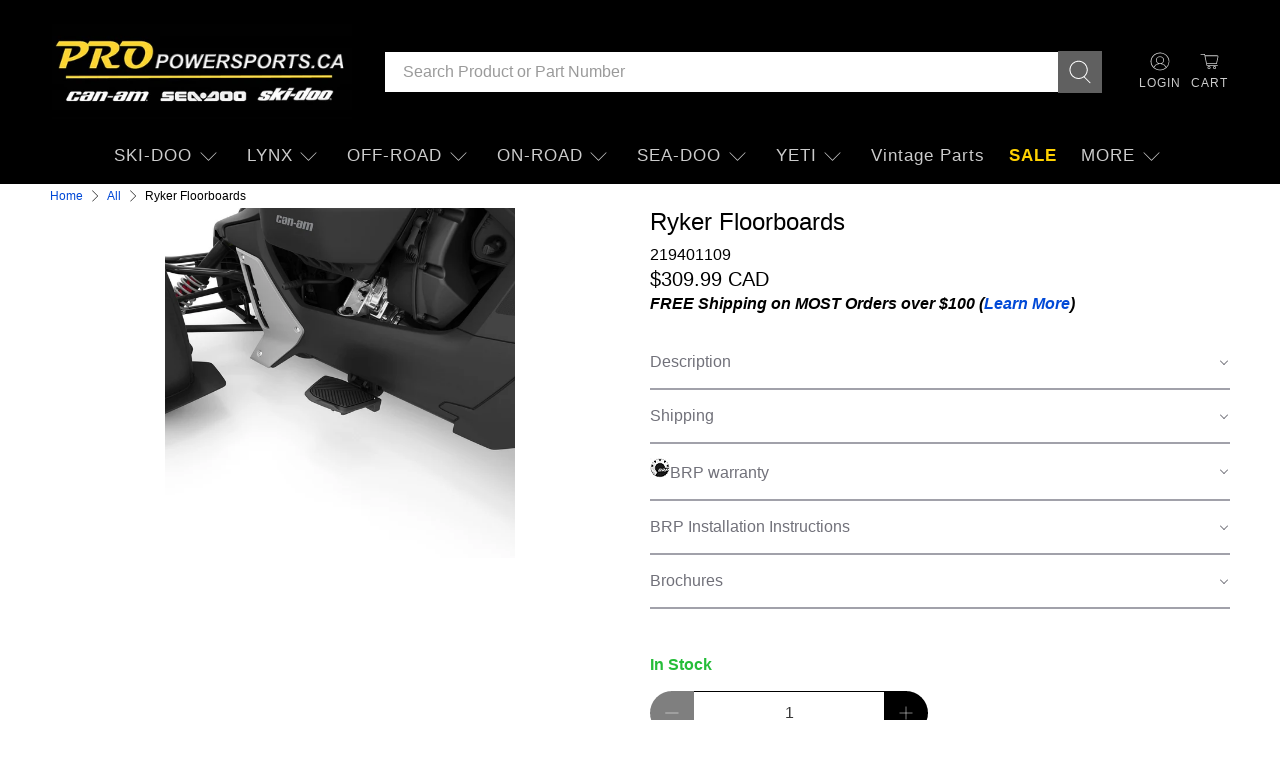

--- FILE ---
content_type: text/html; charset=utf-8
request_url: https://www.propowersports.ca/products/ryker-floorboards-219401109
body_size: 63502
content:


 <!doctype html>
<html class="no-js no-touch" lang="en">
<head> <!-- default to true --><!-- Contain template--><!-- setting name: pluginseo_pageTitleTruncateEnableForProducts--> <!-- setting value:  --><!-- pageTitleTemplate:  --> <!-- pageTitleToParse": Ryker Floorboards --> <!-- pageTitleTruncateApplicable:  --> <!-- pluginseo_pageTitleTemplateApplyToAll:  --> <!-- pageTitleTruncateApplicable:  --><!-- Custom page title: No --><title>Ryker Floorboards</title> <!-- default to true --><!-- Contain template--><!-- setting name: pluginseo_metaDescriptionTruncateEnableForProducts--> <!-- setting value:  --><!-- metaDescriptionTemplate:  --> <!-- metaDescriptionToParse": Floorboards for a better comfort. Helps reduce vibrations. Replace footpegs.-Ryker --> <!-- metaDescriptionTruncateApplicable:  --> <!-- pluginseo_metaDescriptionTemplateApplyToAll:  --> <!-- metaDescriptionTruncateApplicable:  --><!-- No--> <!--1--><meta name="description" content="Floorboards for a better comfort. Helps reduce vibrations. Replace footpegs.-Ryker" /><script data-desc="seo-breadcrumb-list" type="application/ld+json">
{
  "@context": "http://schema.org",
  "@type": "BreadcrumbList",
  "itemListElement": [{
            "@type": "ListItem",
            "position": 1,
            "item": {
              "@id": "https://www.propowersports.ca/products/ryker-floorboards-219401109",
              "name": "Ryker Floorboards"
            }
          }]
}
</script><script data-desc="seo-organization" type="application/ld+json">
  {
    "@context": "http://schema.org",
    "@type": "Organization",
    "@id": "https://www.propowersports.ca#organization",
    "name": "Propowersports.ca",
    "url": "https://www.propowersports.ca","sameAs": []
  }
</script><script data-desc="seo-product" type="application/ld+json">
      {
        "@context": "http://schema.org/",
        "@type": "Product",
        "@id": "https://www.propowersports.ca/products/ryker-floorboards-219401109#product",
        "name": "Ryker Floorboards",
        "image": "https://www.propowersports.ca/cdn/shop/products/ryker-floorboards-376230_450x450.jpg?v=1669993968",
        "description": "Floorboards for a better comfort. Helps reduce vibrations. Replace footpegs.-Ryker",
        "mpn": "7670285664502",
        "brand": {
          "@type": "Thing",
          "name": "Can-Am"
        },"sku": "219401109",
"offers": {
            "@type": "Offer",
            "url": "https://www.propowersports.ca/products/ryker-floorboards-219401109",
            "priceCurrency": "CAD",
            "price": "309.99",
            "availability": "InStock",
            "seller": {
              "@type": "Organization",
              "@id": "https://www.propowersports.ca#organization"
            }
          }}</script><script data-desc="seo-website" type="application/ld+json">
  {
    "@context": "http://schema.org",
    "@type": "WebSite",
    "name": "Propowersports.ca",
    "url": "https://www.propowersports.ca",
    "potentialAction": {
      "@type": "SearchAction",
      "target": "https://www.propowersports.ca/search?q={search_term_string}",
      "query-input": "required name=search_term_string"
    }
  }
</script><meta name="pluginseo" content="Plug in SEO Plus" data-ptf="s-me" data-mdf="s-me" /> <script>
    window.Store = window.Store || {};
    window.Store.id = 60876620022;</script> <meta charset="utf-8"> <meta http-equiv="cleartype" content="on"> <meta name="robots" content="index,follow"> <meta name="viewport" content="width=device-width,initial-scale=1"> <meta name="theme-color" content="#ffffff"> <link rel="canonical" href="https://www.propowersports.ca/products/ryker-floorboards-219401109"> <!-- DNS prefetches --> <link rel="dns-prefetch" href="https://cdn.shopify.com"> <link rel="dns-prefetch" href="https://fonts.shopify.com"> <link rel="dns-prefetch" href="https://monorail-edge.shopifysvc.com"> <link rel="dns-prefetch" href="https://ajax.googleapis.com"> <!-- Preconnects --> <link rel="preconnect" href="https://cdn.shopify.com" crossorigin> <link rel="preconnect" href="https://fonts.shopify.com" crossorigin> <link rel="preconnect" href="https://monorail-edge.shopifysvc.com"> <link rel="preconnect" href="https://ajax.googleapis.com"> <!-- Preloads --> <!-- Preload CSS --> <link rel="preload" href="//www.propowersports.ca/cdn/shop/t/62/assets/fancybox.css?v=30466120580444283401768411351" as="style"> <link rel="preload" href="//www.propowersports.ca/cdn/shop/t/62/assets/styles.css?v=8401628071103961951768426920" as="style"> <!-- Preload JS --> <link rel="preload" href="https://ajax.googleapis.com/ajax/libs/jquery/3.6.0/jquery.min.js" as="script"> <link rel="preload" href="//www.propowersports.ca/cdn/shop/t/62/assets/vendors.js?v=105789364703734492431768411351" as="script"> <link rel="preload" href="//www.propowersports.ca/cdn/shop/t/62/assets/utilities.js?v=159091096689112351061768411351" as="script"> <link rel="preload" href="//www.propowersports.ca/cdn/shop/t/62/assets/app.js?v=30281363482671889751768411351" as="script"> <link rel="preload" href="/services/javascripts/currencies.js" as="script"> <link rel="preload" href="//www.propowersports.ca/cdn/shop/t/62/assets/currencyConversion.js?v=131509219858779596601768411351" as="script"> <!-- CSS for Flex --> <link rel="stylesheet" href="//www.propowersports.ca/cdn/shop/t/62/assets/fancybox.css?v=30466120580444283401768411351"> <link rel="stylesheet" href="//www.propowersports.ca/cdn/shop/t/62/assets/styles.css?v=8401628071103961951768426920"> <script>
    window.PXUTheme = window.PXUTheme || {};
    window.PXUTheme.version = '5.2.1';
    window.PXUTheme.name = 'Flex';</script> <script>
    

window.PXUTheme = window.PXUTheme || {};


window.PXUTheme.info = {
  name: 'Flex',
  version: '3.0.0'
}


window.PXUTheme.currency = {};
window.PXUTheme.currency.show_multiple_currencies = false;
window.PXUTheme.currency.presentment_currency = "CAD";
window.PXUTheme.currency.default_currency = "CAD";
window.PXUTheme.currency.display_format = "money_with_currency_format";
window.PXUTheme.currency.money_format = "${{amount}} CAD";
window.PXUTheme.currency.money_format_no_currency = "${{amount}}";
window.PXUTheme.currency.money_format_currency = "${{amount}} CAD";
window.PXUTheme.currency.native_multi_currency = false;
window.PXUTheme.currency.iso_code = "CAD";
window.PXUTheme.currency.symbol = "$";



window.PXUTheme.allCountryOptionTags = "\u003coption value=\"Canada\" data-provinces=\"[[\u0026quot;Alberta\u0026quot;,\u0026quot;Alberta\u0026quot;],[\u0026quot;British Columbia\u0026quot;,\u0026quot;British Columbia\u0026quot;],[\u0026quot;Manitoba\u0026quot;,\u0026quot;Manitoba\u0026quot;],[\u0026quot;New Brunswick\u0026quot;,\u0026quot;New Brunswick\u0026quot;],[\u0026quot;Newfoundland and Labrador\u0026quot;,\u0026quot;Newfoundland and Labrador\u0026quot;],[\u0026quot;Northwest Territories\u0026quot;,\u0026quot;Northwest Territories\u0026quot;],[\u0026quot;Nova Scotia\u0026quot;,\u0026quot;Nova Scotia\u0026quot;],[\u0026quot;Nunavut\u0026quot;,\u0026quot;Nunavut\u0026quot;],[\u0026quot;Ontario\u0026quot;,\u0026quot;Ontario\u0026quot;],[\u0026quot;Prince Edward Island\u0026quot;,\u0026quot;Prince Edward Island\u0026quot;],[\u0026quot;Quebec\u0026quot;,\u0026quot;Quebec\u0026quot;],[\u0026quot;Saskatchewan\u0026quot;,\u0026quot;Saskatchewan\u0026quot;],[\u0026quot;Yukon\u0026quot;,\u0026quot;Yukon\u0026quot;]]\"\u003eCanada\u003c\/option\u003e\n\u003coption value=\"---\" data-provinces=\"[]\"\u003e---\u003c\/option\u003e\n\u003coption value=\"Afghanistan\" data-provinces=\"[]\"\u003eAfghanistan\u003c\/option\u003e\n\u003coption value=\"Aland Islands\" data-provinces=\"[]\"\u003eÅland Islands\u003c\/option\u003e\n\u003coption value=\"Albania\" data-provinces=\"[]\"\u003eAlbania\u003c\/option\u003e\n\u003coption value=\"Algeria\" data-provinces=\"[]\"\u003eAlgeria\u003c\/option\u003e\n\u003coption value=\"Andorra\" data-provinces=\"[]\"\u003eAndorra\u003c\/option\u003e\n\u003coption value=\"Angola\" data-provinces=\"[]\"\u003eAngola\u003c\/option\u003e\n\u003coption value=\"Anguilla\" data-provinces=\"[]\"\u003eAnguilla\u003c\/option\u003e\n\u003coption value=\"Antigua And Barbuda\" data-provinces=\"[]\"\u003eAntigua \u0026 Barbuda\u003c\/option\u003e\n\u003coption value=\"Argentina\" data-provinces=\"[[\u0026quot;Buenos Aires\u0026quot;,\u0026quot;Buenos Aires Province\u0026quot;],[\u0026quot;Catamarca\u0026quot;,\u0026quot;Catamarca\u0026quot;],[\u0026quot;Chaco\u0026quot;,\u0026quot;Chaco\u0026quot;],[\u0026quot;Chubut\u0026quot;,\u0026quot;Chubut\u0026quot;],[\u0026quot;Ciudad Autónoma de Buenos Aires\u0026quot;,\u0026quot;Buenos Aires (Autonomous City)\u0026quot;],[\u0026quot;Corrientes\u0026quot;,\u0026quot;Corrientes\u0026quot;],[\u0026quot;Córdoba\u0026quot;,\u0026quot;Córdoba\u0026quot;],[\u0026quot;Entre Ríos\u0026quot;,\u0026quot;Entre Ríos\u0026quot;],[\u0026quot;Formosa\u0026quot;,\u0026quot;Formosa\u0026quot;],[\u0026quot;Jujuy\u0026quot;,\u0026quot;Jujuy\u0026quot;],[\u0026quot;La Pampa\u0026quot;,\u0026quot;La Pampa\u0026quot;],[\u0026quot;La Rioja\u0026quot;,\u0026quot;La Rioja\u0026quot;],[\u0026quot;Mendoza\u0026quot;,\u0026quot;Mendoza\u0026quot;],[\u0026quot;Misiones\u0026quot;,\u0026quot;Misiones\u0026quot;],[\u0026quot;Neuquén\u0026quot;,\u0026quot;Neuquén\u0026quot;],[\u0026quot;Río Negro\u0026quot;,\u0026quot;Río Negro\u0026quot;],[\u0026quot;Salta\u0026quot;,\u0026quot;Salta\u0026quot;],[\u0026quot;San Juan\u0026quot;,\u0026quot;San Juan\u0026quot;],[\u0026quot;San Luis\u0026quot;,\u0026quot;San Luis\u0026quot;],[\u0026quot;Santa Cruz\u0026quot;,\u0026quot;Santa Cruz\u0026quot;],[\u0026quot;Santa Fe\u0026quot;,\u0026quot;Santa Fe\u0026quot;],[\u0026quot;Santiago Del Estero\u0026quot;,\u0026quot;Santiago del Estero\u0026quot;],[\u0026quot;Tierra Del Fuego\u0026quot;,\u0026quot;Tierra del Fuego\u0026quot;],[\u0026quot;Tucumán\u0026quot;,\u0026quot;Tucumán\u0026quot;]]\"\u003eArgentina\u003c\/option\u003e\n\u003coption value=\"Armenia\" data-provinces=\"[]\"\u003eArmenia\u003c\/option\u003e\n\u003coption value=\"Aruba\" data-provinces=\"[]\"\u003eAruba\u003c\/option\u003e\n\u003coption value=\"Ascension Island\" data-provinces=\"[]\"\u003eAscension Island\u003c\/option\u003e\n\u003coption value=\"Australia\" data-provinces=\"[[\u0026quot;Australian Capital Territory\u0026quot;,\u0026quot;Australian Capital Territory\u0026quot;],[\u0026quot;New South Wales\u0026quot;,\u0026quot;New South Wales\u0026quot;],[\u0026quot;Northern Territory\u0026quot;,\u0026quot;Northern Territory\u0026quot;],[\u0026quot;Queensland\u0026quot;,\u0026quot;Queensland\u0026quot;],[\u0026quot;South Australia\u0026quot;,\u0026quot;South Australia\u0026quot;],[\u0026quot;Tasmania\u0026quot;,\u0026quot;Tasmania\u0026quot;],[\u0026quot;Victoria\u0026quot;,\u0026quot;Victoria\u0026quot;],[\u0026quot;Western Australia\u0026quot;,\u0026quot;Western Australia\u0026quot;]]\"\u003eAustralia\u003c\/option\u003e\n\u003coption value=\"Austria\" data-provinces=\"[]\"\u003eAustria\u003c\/option\u003e\n\u003coption value=\"Azerbaijan\" data-provinces=\"[]\"\u003eAzerbaijan\u003c\/option\u003e\n\u003coption value=\"Bahamas\" data-provinces=\"[]\"\u003eBahamas\u003c\/option\u003e\n\u003coption value=\"Bahrain\" data-provinces=\"[]\"\u003eBahrain\u003c\/option\u003e\n\u003coption value=\"Bangladesh\" data-provinces=\"[]\"\u003eBangladesh\u003c\/option\u003e\n\u003coption value=\"Barbados\" data-provinces=\"[]\"\u003eBarbados\u003c\/option\u003e\n\u003coption value=\"Belarus\" data-provinces=\"[]\"\u003eBelarus\u003c\/option\u003e\n\u003coption value=\"Belgium\" data-provinces=\"[]\"\u003eBelgium\u003c\/option\u003e\n\u003coption value=\"Belize\" data-provinces=\"[]\"\u003eBelize\u003c\/option\u003e\n\u003coption value=\"Benin\" data-provinces=\"[]\"\u003eBenin\u003c\/option\u003e\n\u003coption value=\"Bermuda\" data-provinces=\"[]\"\u003eBermuda\u003c\/option\u003e\n\u003coption value=\"Bhutan\" data-provinces=\"[]\"\u003eBhutan\u003c\/option\u003e\n\u003coption value=\"Bolivia\" data-provinces=\"[]\"\u003eBolivia\u003c\/option\u003e\n\u003coption value=\"Bosnia And Herzegovina\" data-provinces=\"[]\"\u003eBosnia \u0026 Herzegovina\u003c\/option\u003e\n\u003coption value=\"Botswana\" data-provinces=\"[]\"\u003eBotswana\u003c\/option\u003e\n\u003coption value=\"Brazil\" data-provinces=\"[[\u0026quot;Acre\u0026quot;,\u0026quot;Acre\u0026quot;],[\u0026quot;Alagoas\u0026quot;,\u0026quot;Alagoas\u0026quot;],[\u0026quot;Amapá\u0026quot;,\u0026quot;Amapá\u0026quot;],[\u0026quot;Amazonas\u0026quot;,\u0026quot;Amazonas\u0026quot;],[\u0026quot;Bahia\u0026quot;,\u0026quot;Bahia\u0026quot;],[\u0026quot;Ceará\u0026quot;,\u0026quot;Ceará\u0026quot;],[\u0026quot;Distrito Federal\u0026quot;,\u0026quot;Federal District\u0026quot;],[\u0026quot;Espírito Santo\u0026quot;,\u0026quot;Espírito Santo\u0026quot;],[\u0026quot;Goiás\u0026quot;,\u0026quot;Goiás\u0026quot;],[\u0026quot;Maranhão\u0026quot;,\u0026quot;Maranhão\u0026quot;],[\u0026quot;Mato Grosso\u0026quot;,\u0026quot;Mato Grosso\u0026quot;],[\u0026quot;Mato Grosso do Sul\u0026quot;,\u0026quot;Mato Grosso do Sul\u0026quot;],[\u0026quot;Minas Gerais\u0026quot;,\u0026quot;Minas Gerais\u0026quot;],[\u0026quot;Paraná\u0026quot;,\u0026quot;Paraná\u0026quot;],[\u0026quot;Paraíba\u0026quot;,\u0026quot;Paraíba\u0026quot;],[\u0026quot;Pará\u0026quot;,\u0026quot;Pará\u0026quot;],[\u0026quot;Pernambuco\u0026quot;,\u0026quot;Pernambuco\u0026quot;],[\u0026quot;Piauí\u0026quot;,\u0026quot;Piauí\u0026quot;],[\u0026quot;Rio Grande do Norte\u0026quot;,\u0026quot;Rio Grande do Norte\u0026quot;],[\u0026quot;Rio Grande do Sul\u0026quot;,\u0026quot;Rio Grande do Sul\u0026quot;],[\u0026quot;Rio de Janeiro\u0026quot;,\u0026quot;Rio de Janeiro\u0026quot;],[\u0026quot;Rondônia\u0026quot;,\u0026quot;Rondônia\u0026quot;],[\u0026quot;Roraima\u0026quot;,\u0026quot;Roraima\u0026quot;],[\u0026quot;Santa Catarina\u0026quot;,\u0026quot;Santa Catarina\u0026quot;],[\u0026quot;Sergipe\u0026quot;,\u0026quot;Sergipe\u0026quot;],[\u0026quot;São Paulo\u0026quot;,\u0026quot;São Paulo\u0026quot;],[\u0026quot;Tocantins\u0026quot;,\u0026quot;Tocantins\u0026quot;]]\"\u003eBrazil\u003c\/option\u003e\n\u003coption value=\"British Indian Ocean Territory\" data-provinces=\"[]\"\u003eBritish Indian Ocean Territory\u003c\/option\u003e\n\u003coption value=\"Virgin Islands, British\" data-provinces=\"[]\"\u003eBritish Virgin Islands\u003c\/option\u003e\n\u003coption value=\"Brunei\" data-provinces=\"[]\"\u003eBrunei\u003c\/option\u003e\n\u003coption value=\"Bulgaria\" data-provinces=\"[]\"\u003eBulgaria\u003c\/option\u003e\n\u003coption value=\"Burkina Faso\" data-provinces=\"[]\"\u003eBurkina Faso\u003c\/option\u003e\n\u003coption value=\"Burundi\" data-provinces=\"[]\"\u003eBurundi\u003c\/option\u003e\n\u003coption value=\"Cambodia\" data-provinces=\"[]\"\u003eCambodia\u003c\/option\u003e\n\u003coption value=\"Republic of Cameroon\" data-provinces=\"[]\"\u003eCameroon\u003c\/option\u003e\n\u003coption value=\"Canada\" data-provinces=\"[[\u0026quot;Alberta\u0026quot;,\u0026quot;Alberta\u0026quot;],[\u0026quot;British Columbia\u0026quot;,\u0026quot;British Columbia\u0026quot;],[\u0026quot;Manitoba\u0026quot;,\u0026quot;Manitoba\u0026quot;],[\u0026quot;New Brunswick\u0026quot;,\u0026quot;New Brunswick\u0026quot;],[\u0026quot;Newfoundland and Labrador\u0026quot;,\u0026quot;Newfoundland and Labrador\u0026quot;],[\u0026quot;Northwest Territories\u0026quot;,\u0026quot;Northwest Territories\u0026quot;],[\u0026quot;Nova Scotia\u0026quot;,\u0026quot;Nova Scotia\u0026quot;],[\u0026quot;Nunavut\u0026quot;,\u0026quot;Nunavut\u0026quot;],[\u0026quot;Ontario\u0026quot;,\u0026quot;Ontario\u0026quot;],[\u0026quot;Prince Edward Island\u0026quot;,\u0026quot;Prince Edward Island\u0026quot;],[\u0026quot;Quebec\u0026quot;,\u0026quot;Quebec\u0026quot;],[\u0026quot;Saskatchewan\u0026quot;,\u0026quot;Saskatchewan\u0026quot;],[\u0026quot;Yukon\u0026quot;,\u0026quot;Yukon\u0026quot;]]\"\u003eCanada\u003c\/option\u003e\n\u003coption value=\"Cape Verde\" data-provinces=\"[]\"\u003eCape Verde\u003c\/option\u003e\n\u003coption value=\"Caribbean Netherlands\" data-provinces=\"[]\"\u003eCaribbean Netherlands\u003c\/option\u003e\n\u003coption value=\"Cayman Islands\" data-provinces=\"[]\"\u003eCayman Islands\u003c\/option\u003e\n\u003coption value=\"Central African Republic\" data-provinces=\"[]\"\u003eCentral African Republic\u003c\/option\u003e\n\u003coption value=\"Chad\" data-provinces=\"[]\"\u003eChad\u003c\/option\u003e\n\u003coption value=\"Chile\" data-provinces=\"[[\u0026quot;Antofagasta\u0026quot;,\u0026quot;Antofagasta\u0026quot;],[\u0026quot;Araucanía\u0026quot;,\u0026quot;Araucanía\u0026quot;],[\u0026quot;Arica and Parinacota\u0026quot;,\u0026quot;Arica y Parinacota\u0026quot;],[\u0026quot;Atacama\u0026quot;,\u0026quot;Atacama\u0026quot;],[\u0026quot;Aysén\u0026quot;,\u0026quot;Aysén\u0026quot;],[\u0026quot;Biobío\u0026quot;,\u0026quot;Bío Bío\u0026quot;],[\u0026quot;Coquimbo\u0026quot;,\u0026quot;Coquimbo\u0026quot;],[\u0026quot;Los Lagos\u0026quot;,\u0026quot;Los Lagos\u0026quot;],[\u0026quot;Los Ríos\u0026quot;,\u0026quot;Los Ríos\u0026quot;],[\u0026quot;Magallanes\u0026quot;,\u0026quot;Magallanes Region\u0026quot;],[\u0026quot;Maule\u0026quot;,\u0026quot;Maule\u0026quot;],[\u0026quot;O\u0026#39;Higgins\u0026quot;,\u0026quot;Libertador General Bernardo O’Higgins\u0026quot;],[\u0026quot;Santiago\u0026quot;,\u0026quot;Santiago Metropolitan\u0026quot;],[\u0026quot;Tarapacá\u0026quot;,\u0026quot;Tarapacá\u0026quot;],[\u0026quot;Valparaíso\u0026quot;,\u0026quot;Valparaíso\u0026quot;],[\u0026quot;Ñuble\u0026quot;,\u0026quot;Ñuble\u0026quot;]]\"\u003eChile\u003c\/option\u003e\n\u003coption value=\"China\" data-provinces=\"[[\u0026quot;Anhui\u0026quot;,\u0026quot;Anhui\u0026quot;],[\u0026quot;Beijing\u0026quot;,\u0026quot;Beijing\u0026quot;],[\u0026quot;Chongqing\u0026quot;,\u0026quot;Chongqing\u0026quot;],[\u0026quot;Fujian\u0026quot;,\u0026quot;Fujian\u0026quot;],[\u0026quot;Gansu\u0026quot;,\u0026quot;Gansu\u0026quot;],[\u0026quot;Guangdong\u0026quot;,\u0026quot;Guangdong\u0026quot;],[\u0026quot;Guangxi\u0026quot;,\u0026quot;Guangxi\u0026quot;],[\u0026quot;Guizhou\u0026quot;,\u0026quot;Guizhou\u0026quot;],[\u0026quot;Hainan\u0026quot;,\u0026quot;Hainan\u0026quot;],[\u0026quot;Hebei\u0026quot;,\u0026quot;Hebei\u0026quot;],[\u0026quot;Heilongjiang\u0026quot;,\u0026quot;Heilongjiang\u0026quot;],[\u0026quot;Henan\u0026quot;,\u0026quot;Henan\u0026quot;],[\u0026quot;Hubei\u0026quot;,\u0026quot;Hubei\u0026quot;],[\u0026quot;Hunan\u0026quot;,\u0026quot;Hunan\u0026quot;],[\u0026quot;Inner Mongolia\u0026quot;,\u0026quot;Inner Mongolia\u0026quot;],[\u0026quot;Jiangsu\u0026quot;,\u0026quot;Jiangsu\u0026quot;],[\u0026quot;Jiangxi\u0026quot;,\u0026quot;Jiangxi\u0026quot;],[\u0026quot;Jilin\u0026quot;,\u0026quot;Jilin\u0026quot;],[\u0026quot;Liaoning\u0026quot;,\u0026quot;Liaoning\u0026quot;],[\u0026quot;Ningxia\u0026quot;,\u0026quot;Ningxia\u0026quot;],[\u0026quot;Qinghai\u0026quot;,\u0026quot;Qinghai\u0026quot;],[\u0026quot;Shaanxi\u0026quot;,\u0026quot;Shaanxi\u0026quot;],[\u0026quot;Shandong\u0026quot;,\u0026quot;Shandong\u0026quot;],[\u0026quot;Shanghai\u0026quot;,\u0026quot;Shanghai\u0026quot;],[\u0026quot;Shanxi\u0026quot;,\u0026quot;Shanxi\u0026quot;],[\u0026quot;Sichuan\u0026quot;,\u0026quot;Sichuan\u0026quot;],[\u0026quot;Tianjin\u0026quot;,\u0026quot;Tianjin\u0026quot;],[\u0026quot;Xinjiang\u0026quot;,\u0026quot;Xinjiang\u0026quot;],[\u0026quot;Xizang\u0026quot;,\u0026quot;Tibet\u0026quot;],[\u0026quot;Yunnan\u0026quot;,\u0026quot;Yunnan\u0026quot;],[\u0026quot;Zhejiang\u0026quot;,\u0026quot;Zhejiang\u0026quot;]]\"\u003eChina\u003c\/option\u003e\n\u003coption value=\"Christmas Island\" data-provinces=\"[]\"\u003eChristmas Island\u003c\/option\u003e\n\u003coption value=\"Cocos (Keeling) Islands\" data-provinces=\"[]\"\u003eCocos (Keeling) Islands\u003c\/option\u003e\n\u003coption value=\"Colombia\" data-provinces=\"[[\u0026quot;Amazonas\u0026quot;,\u0026quot;Amazonas\u0026quot;],[\u0026quot;Antioquia\u0026quot;,\u0026quot;Antioquia\u0026quot;],[\u0026quot;Arauca\u0026quot;,\u0026quot;Arauca\u0026quot;],[\u0026quot;Atlántico\u0026quot;,\u0026quot;Atlántico\u0026quot;],[\u0026quot;Bogotá, D.C.\u0026quot;,\u0026quot;Capital District\u0026quot;],[\u0026quot;Bolívar\u0026quot;,\u0026quot;Bolívar\u0026quot;],[\u0026quot;Boyacá\u0026quot;,\u0026quot;Boyacá\u0026quot;],[\u0026quot;Caldas\u0026quot;,\u0026quot;Caldas\u0026quot;],[\u0026quot;Caquetá\u0026quot;,\u0026quot;Caquetá\u0026quot;],[\u0026quot;Casanare\u0026quot;,\u0026quot;Casanare\u0026quot;],[\u0026quot;Cauca\u0026quot;,\u0026quot;Cauca\u0026quot;],[\u0026quot;Cesar\u0026quot;,\u0026quot;Cesar\u0026quot;],[\u0026quot;Chocó\u0026quot;,\u0026quot;Chocó\u0026quot;],[\u0026quot;Cundinamarca\u0026quot;,\u0026quot;Cundinamarca\u0026quot;],[\u0026quot;Córdoba\u0026quot;,\u0026quot;Córdoba\u0026quot;],[\u0026quot;Guainía\u0026quot;,\u0026quot;Guainía\u0026quot;],[\u0026quot;Guaviare\u0026quot;,\u0026quot;Guaviare\u0026quot;],[\u0026quot;Huila\u0026quot;,\u0026quot;Huila\u0026quot;],[\u0026quot;La Guajira\u0026quot;,\u0026quot;La Guajira\u0026quot;],[\u0026quot;Magdalena\u0026quot;,\u0026quot;Magdalena\u0026quot;],[\u0026quot;Meta\u0026quot;,\u0026quot;Meta\u0026quot;],[\u0026quot;Nariño\u0026quot;,\u0026quot;Nariño\u0026quot;],[\u0026quot;Norte de Santander\u0026quot;,\u0026quot;Norte de Santander\u0026quot;],[\u0026quot;Putumayo\u0026quot;,\u0026quot;Putumayo\u0026quot;],[\u0026quot;Quindío\u0026quot;,\u0026quot;Quindío\u0026quot;],[\u0026quot;Risaralda\u0026quot;,\u0026quot;Risaralda\u0026quot;],[\u0026quot;San Andrés, Providencia y Santa Catalina\u0026quot;,\u0026quot;San Andrés \\u0026 Providencia\u0026quot;],[\u0026quot;Santander\u0026quot;,\u0026quot;Santander\u0026quot;],[\u0026quot;Sucre\u0026quot;,\u0026quot;Sucre\u0026quot;],[\u0026quot;Tolima\u0026quot;,\u0026quot;Tolima\u0026quot;],[\u0026quot;Valle del Cauca\u0026quot;,\u0026quot;Valle del Cauca\u0026quot;],[\u0026quot;Vaupés\u0026quot;,\u0026quot;Vaupés\u0026quot;],[\u0026quot;Vichada\u0026quot;,\u0026quot;Vichada\u0026quot;]]\"\u003eColombia\u003c\/option\u003e\n\u003coption value=\"Comoros\" data-provinces=\"[]\"\u003eComoros\u003c\/option\u003e\n\u003coption value=\"Congo\" data-provinces=\"[]\"\u003eCongo - Brazzaville\u003c\/option\u003e\n\u003coption value=\"Congo, The Democratic Republic Of The\" data-provinces=\"[]\"\u003eCongo - Kinshasa\u003c\/option\u003e\n\u003coption value=\"Cook Islands\" data-provinces=\"[]\"\u003eCook Islands\u003c\/option\u003e\n\u003coption value=\"Costa Rica\" data-provinces=\"[[\u0026quot;Alajuela\u0026quot;,\u0026quot;Alajuela\u0026quot;],[\u0026quot;Cartago\u0026quot;,\u0026quot;Cartago\u0026quot;],[\u0026quot;Guanacaste\u0026quot;,\u0026quot;Guanacaste\u0026quot;],[\u0026quot;Heredia\u0026quot;,\u0026quot;Heredia\u0026quot;],[\u0026quot;Limón\u0026quot;,\u0026quot;Limón\u0026quot;],[\u0026quot;Puntarenas\u0026quot;,\u0026quot;Puntarenas\u0026quot;],[\u0026quot;San José\u0026quot;,\u0026quot;San José\u0026quot;]]\"\u003eCosta Rica\u003c\/option\u003e\n\u003coption value=\"Croatia\" data-provinces=\"[]\"\u003eCroatia\u003c\/option\u003e\n\u003coption value=\"Curaçao\" data-provinces=\"[]\"\u003eCuraçao\u003c\/option\u003e\n\u003coption value=\"Cyprus\" data-provinces=\"[]\"\u003eCyprus\u003c\/option\u003e\n\u003coption value=\"Czech Republic\" data-provinces=\"[]\"\u003eCzechia\u003c\/option\u003e\n\u003coption value=\"Côte d'Ivoire\" data-provinces=\"[]\"\u003eCôte d’Ivoire\u003c\/option\u003e\n\u003coption value=\"Denmark\" data-provinces=\"[]\"\u003eDenmark\u003c\/option\u003e\n\u003coption value=\"Djibouti\" data-provinces=\"[]\"\u003eDjibouti\u003c\/option\u003e\n\u003coption value=\"Dominica\" data-provinces=\"[]\"\u003eDominica\u003c\/option\u003e\n\u003coption value=\"Dominican Republic\" data-provinces=\"[]\"\u003eDominican Republic\u003c\/option\u003e\n\u003coption value=\"Ecuador\" data-provinces=\"[]\"\u003eEcuador\u003c\/option\u003e\n\u003coption value=\"Egypt\" data-provinces=\"[[\u0026quot;6th of October\u0026quot;,\u0026quot;6th of October\u0026quot;],[\u0026quot;Al Sharqia\u0026quot;,\u0026quot;Al Sharqia\u0026quot;],[\u0026quot;Alexandria\u0026quot;,\u0026quot;Alexandria\u0026quot;],[\u0026quot;Aswan\u0026quot;,\u0026quot;Aswan\u0026quot;],[\u0026quot;Asyut\u0026quot;,\u0026quot;Asyut\u0026quot;],[\u0026quot;Beheira\u0026quot;,\u0026quot;Beheira\u0026quot;],[\u0026quot;Beni Suef\u0026quot;,\u0026quot;Beni Suef\u0026quot;],[\u0026quot;Cairo\u0026quot;,\u0026quot;Cairo\u0026quot;],[\u0026quot;Dakahlia\u0026quot;,\u0026quot;Dakahlia\u0026quot;],[\u0026quot;Damietta\u0026quot;,\u0026quot;Damietta\u0026quot;],[\u0026quot;Faiyum\u0026quot;,\u0026quot;Faiyum\u0026quot;],[\u0026quot;Gharbia\u0026quot;,\u0026quot;Gharbia\u0026quot;],[\u0026quot;Giza\u0026quot;,\u0026quot;Giza\u0026quot;],[\u0026quot;Helwan\u0026quot;,\u0026quot;Helwan\u0026quot;],[\u0026quot;Ismailia\u0026quot;,\u0026quot;Ismailia\u0026quot;],[\u0026quot;Kafr el-Sheikh\u0026quot;,\u0026quot;Kafr el-Sheikh\u0026quot;],[\u0026quot;Luxor\u0026quot;,\u0026quot;Luxor\u0026quot;],[\u0026quot;Matrouh\u0026quot;,\u0026quot;Matrouh\u0026quot;],[\u0026quot;Minya\u0026quot;,\u0026quot;Minya\u0026quot;],[\u0026quot;Monufia\u0026quot;,\u0026quot;Monufia\u0026quot;],[\u0026quot;New Valley\u0026quot;,\u0026quot;New Valley\u0026quot;],[\u0026quot;North Sinai\u0026quot;,\u0026quot;North Sinai\u0026quot;],[\u0026quot;Port Said\u0026quot;,\u0026quot;Port Said\u0026quot;],[\u0026quot;Qalyubia\u0026quot;,\u0026quot;Qalyubia\u0026quot;],[\u0026quot;Qena\u0026quot;,\u0026quot;Qena\u0026quot;],[\u0026quot;Red Sea\u0026quot;,\u0026quot;Red Sea\u0026quot;],[\u0026quot;Sohag\u0026quot;,\u0026quot;Sohag\u0026quot;],[\u0026quot;South Sinai\u0026quot;,\u0026quot;South Sinai\u0026quot;],[\u0026quot;Suez\u0026quot;,\u0026quot;Suez\u0026quot;]]\"\u003eEgypt\u003c\/option\u003e\n\u003coption value=\"El Salvador\" data-provinces=\"[[\u0026quot;Ahuachapán\u0026quot;,\u0026quot;Ahuachapán\u0026quot;],[\u0026quot;Cabañas\u0026quot;,\u0026quot;Cabañas\u0026quot;],[\u0026quot;Chalatenango\u0026quot;,\u0026quot;Chalatenango\u0026quot;],[\u0026quot;Cuscatlán\u0026quot;,\u0026quot;Cuscatlán\u0026quot;],[\u0026quot;La Libertad\u0026quot;,\u0026quot;La Libertad\u0026quot;],[\u0026quot;La Paz\u0026quot;,\u0026quot;La Paz\u0026quot;],[\u0026quot;La Unión\u0026quot;,\u0026quot;La Unión\u0026quot;],[\u0026quot;Morazán\u0026quot;,\u0026quot;Morazán\u0026quot;],[\u0026quot;San Miguel\u0026quot;,\u0026quot;San Miguel\u0026quot;],[\u0026quot;San Salvador\u0026quot;,\u0026quot;San Salvador\u0026quot;],[\u0026quot;San Vicente\u0026quot;,\u0026quot;San Vicente\u0026quot;],[\u0026quot;Santa Ana\u0026quot;,\u0026quot;Santa Ana\u0026quot;],[\u0026quot;Sonsonate\u0026quot;,\u0026quot;Sonsonate\u0026quot;],[\u0026quot;Usulután\u0026quot;,\u0026quot;Usulután\u0026quot;]]\"\u003eEl Salvador\u003c\/option\u003e\n\u003coption value=\"Equatorial Guinea\" data-provinces=\"[]\"\u003eEquatorial Guinea\u003c\/option\u003e\n\u003coption value=\"Eritrea\" data-provinces=\"[]\"\u003eEritrea\u003c\/option\u003e\n\u003coption value=\"Estonia\" data-provinces=\"[]\"\u003eEstonia\u003c\/option\u003e\n\u003coption value=\"Eswatini\" data-provinces=\"[]\"\u003eEswatini\u003c\/option\u003e\n\u003coption value=\"Ethiopia\" data-provinces=\"[]\"\u003eEthiopia\u003c\/option\u003e\n\u003coption value=\"Falkland Islands (Malvinas)\" data-provinces=\"[]\"\u003eFalkland Islands\u003c\/option\u003e\n\u003coption value=\"Faroe Islands\" data-provinces=\"[]\"\u003eFaroe Islands\u003c\/option\u003e\n\u003coption value=\"Fiji\" data-provinces=\"[]\"\u003eFiji\u003c\/option\u003e\n\u003coption value=\"Finland\" data-provinces=\"[]\"\u003eFinland\u003c\/option\u003e\n\u003coption value=\"France\" data-provinces=\"[]\"\u003eFrance\u003c\/option\u003e\n\u003coption value=\"French Guiana\" data-provinces=\"[]\"\u003eFrench Guiana\u003c\/option\u003e\n\u003coption value=\"French Polynesia\" data-provinces=\"[]\"\u003eFrench Polynesia\u003c\/option\u003e\n\u003coption value=\"French Southern Territories\" data-provinces=\"[]\"\u003eFrench Southern Territories\u003c\/option\u003e\n\u003coption value=\"Gabon\" data-provinces=\"[]\"\u003eGabon\u003c\/option\u003e\n\u003coption value=\"Gambia\" data-provinces=\"[]\"\u003eGambia\u003c\/option\u003e\n\u003coption value=\"Georgia\" data-provinces=\"[]\"\u003eGeorgia\u003c\/option\u003e\n\u003coption value=\"Germany\" data-provinces=\"[]\"\u003eGermany\u003c\/option\u003e\n\u003coption value=\"Ghana\" data-provinces=\"[]\"\u003eGhana\u003c\/option\u003e\n\u003coption value=\"Gibraltar\" data-provinces=\"[]\"\u003eGibraltar\u003c\/option\u003e\n\u003coption value=\"Greece\" data-provinces=\"[]\"\u003eGreece\u003c\/option\u003e\n\u003coption value=\"Greenland\" data-provinces=\"[]\"\u003eGreenland\u003c\/option\u003e\n\u003coption value=\"Grenada\" data-provinces=\"[]\"\u003eGrenada\u003c\/option\u003e\n\u003coption value=\"Guadeloupe\" data-provinces=\"[]\"\u003eGuadeloupe\u003c\/option\u003e\n\u003coption value=\"Guatemala\" data-provinces=\"[[\u0026quot;Alta Verapaz\u0026quot;,\u0026quot;Alta Verapaz\u0026quot;],[\u0026quot;Baja Verapaz\u0026quot;,\u0026quot;Baja Verapaz\u0026quot;],[\u0026quot;Chimaltenango\u0026quot;,\u0026quot;Chimaltenango\u0026quot;],[\u0026quot;Chiquimula\u0026quot;,\u0026quot;Chiquimula\u0026quot;],[\u0026quot;El Progreso\u0026quot;,\u0026quot;El Progreso\u0026quot;],[\u0026quot;Escuintla\u0026quot;,\u0026quot;Escuintla\u0026quot;],[\u0026quot;Guatemala\u0026quot;,\u0026quot;Guatemala\u0026quot;],[\u0026quot;Huehuetenango\u0026quot;,\u0026quot;Huehuetenango\u0026quot;],[\u0026quot;Izabal\u0026quot;,\u0026quot;Izabal\u0026quot;],[\u0026quot;Jalapa\u0026quot;,\u0026quot;Jalapa\u0026quot;],[\u0026quot;Jutiapa\u0026quot;,\u0026quot;Jutiapa\u0026quot;],[\u0026quot;Petén\u0026quot;,\u0026quot;Petén\u0026quot;],[\u0026quot;Quetzaltenango\u0026quot;,\u0026quot;Quetzaltenango\u0026quot;],[\u0026quot;Quiché\u0026quot;,\u0026quot;Quiché\u0026quot;],[\u0026quot;Retalhuleu\u0026quot;,\u0026quot;Retalhuleu\u0026quot;],[\u0026quot;Sacatepéquez\u0026quot;,\u0026quot;Sacatepéquez\u0026quot;],[\u0026quot;San Marcos\u0026quot;,\u0026quot;San Marcos\u0026quot;],[\u0026quot;Santa Rosa\u0026quot;,\u0026quot;Santa Rosa\u0026quot;],[\u0026quot;Sololá\u0026quot;,\u0026quot;Sololá\u0026quot;],[\u0026quot;Suchitepéquez\u0026quot;,\u0026quot;Suchitepéquez\u0026quot;],[\u0026quot;Totonicapán\u0026quot;,\u0026quot;Totonicapán\u0026quot;],[\u0026quot;Zacapa\u0026quot;,\u0026quot;Zacapa\u0026quot;]]\"\u003eGuatemala\u003c\/option\u003e\n\u003coption value=\"Guernsey\" data-provinces=\"[]\"\u003eGuernsey\u003c\/option\u003e\n\u003coption value=\"Guinea\" data-provinces=\"[]\"\u003eGuinea\u003c\/option\u003e\n\u003coption value=\"Guinea Bissau\" data-provinces=\"[]\"\u003eGuinea-Bissau\u003c\/option\u003e\n\u003coption value=\"Guyana\" data-provinces=\"[]\"\u003eGuyana\u003c\/option\u003e\n\u003coption value=\"Haiti\" data-provinces=\"[]\"\u003eHaiti\u003c\/option\u003e\n\u003coption value=\"Honduras\" data-provinces=\"[]\"\u003eHonduras\u003c\/option\u003e\n\u003coption value=\"Hong Kong\" data-provinces=\"[[\u0026quot;Hong Kong Island\u0026quot;,\u0026quot;Hong Kong Island\u0026quot;],[\u0026quot;Kowloon\u0026quot;,\u0026quot;Kowloon\u0026quot;],[\u0026quot;New Territories\u0026quot;,\u0026quot;New Territories\u0026quot;]]\"\u003eHong Kong SAR\u003c\/option\u003e\n\u003coption value=\"Hungary\" data-provinces=\"[]\"\u003eHungary\u003c\/option\u003e\n\u003coption value=\"Iceland\" data-provinces=\"[]\"\u003eIceland\u003c\/option\u003e\n\u003coption value=\"India\" data-provinces=\"[[\u0026quot;Andaman and Nicobar Islands\u0026quot;,\u0026quot;Andaman and Nicobar Islands\u0026quot;],[\u0026quot;Andhra Pradesh\u0026quot;,\u0026quot;Andhra Pradesh\u0026quot;],[\u0026quot;Arunachal Pradesh\u0026quot;,\u0026quot;Arunachal Pradesh\u0026quot;],[\u0026quot;Assam\u0026quot;,\u0026quot;Assam\u0026quot;],[\u0026quot;Bihar\u0026quot;,\u0026quot;Bihar\u0026quot;],[\u0026quot;Chandigarh\u0026quot;,\u0026quot;Chandigarh\u0026quot;],[\u0026quot;Chhattisgarh\u0026quot;,\u0026quot;Chhattisgarh\u0026quot;],[\u0026quot;Dadra and Nagar Haveli\u0026quot;,\u0026quot;Dadra and Nagar Haveli\u0026quot;],[\u0026quot;Daman and Diu\u0026quot;,\u0026quot;Daman and Diu\u0026quot;],[\u0026quot;Delhi\u0026quot;,\u0026quot;Delhi\u0026quot;],[\u0026quot;Goa\u0026quot;,\u0026quot;Goa\u0026quot;],[\u0026quot;Gujarat\u0026quot;,\u0026quot;Gujarat\u0026quot;],[\u0026quot;Haryana\u0026quot;,\u0026quot;Haryana\u0026quot;],[\u0026quot;Himachal Pradesh\u0026quot;,\u0026quot;Himachal Pradesh\u0026quot;],[\u0026quot;Jammu and Kashmir\u0026quot;,\u0026quot;Jammu and Kashmir\u0026quot;],[\u0026quot;Jharkhand\u0026quot;,\u0026quot;Jharkhand\u0026quot;],[\u0026quot;Karnataka\u0026quot;,\u0026quot;Karnataka\u0026quot;],[\u0026quot;Kerala\u0026quot;,\u0026quot;Kerala\u0026quot;],[\u0026quot;Ladakh\u0026quot;,\u0026quot;Ladakh\u0026quot;],[\u0026quot;Lakshadweep\u0026quot;,\u0026quot;Lakshadweep\u0026quot;],[\u0026quot;Madhya Pradesh\u0026quot;,\u0026quot;Madhya Pradesh\u0026quot;],[\u0026quot;Maharashtra\u0026quot;,\u0026quot;Maharashtra\u0026quot;],[\u0026quot;Manipur\u0026quot;,\u0026quot;Manipur\u0026quot;],[\u0026quot;Meghalaya\u0026quot;,\u0026quot;Meghalaya\u0026quot;],[\u0026quot;Mizoram\u0026quot;,\u0026quot;Mizoram\u0026quot;],[\u0026quot;Nagaland\u0026quot;,\u0026quot;Nagaland\u0026quot;],[\u0026quot;Odisha\u0026quot;,\u0026quot;Odisha\u0026quot;],[\u0026quot;Puducherry\u0026quot;,\u0026quot;Puducherry\u0026quot;],[\u0026quot;Punjab\u0026quot;,\u0026quot;Punjab\u0026quot;],[\u0026quot;Rajasthan\u0026quot;,\u0026quot;Rajasthan\u0026quot;],[\u0026quot;Sikkim\u0026quot;,\u0026quot;Sikkim\u0026quot;],[\u0026quot;Tamil Nadu\u0026quot;,\u0026quot;Tamil Nadu\u0026quot;],[\u0026quot;Telangana\u0026quot;,\u0026quot;Telangana\u0026quot;],[\u0026quot;Tripura\u0026quot;,\u0026quot;Tripura\u0026quot;],[\u0026quot;Uttar Pradesh\u0026quot;,\u0026quot;Uttar Pradesh\u0026quot;],[\u0026quot;Uttarakhand\u0026quot;,\u0026quot;Uttarakhand\u0026quot;],[\u0026quot;West Bengal\u0026quot;,\u0026quot;West Bengal\u0026quot;]]\"\u003eIndia\u003c\/option\u003e\n\u003coption value=\"Indonesia\" data-provinces=\"[[\u0026quot;Aceh\u0026quot;,\u0026quot;Aceh\u0026quot;],[\u0026quot;Bali\u0026quot;,\u0026quot;Bali\u0026quot;],[\u0026quot;Bangka Belitung\u0026quot;,\u0026quot;Bangka–Belitung Islands\u0026quot;],[\u0026quot;Banten\u0026quot;,\u0026quot;Banten\u0026quot;],[\u0026quot;Bengkulu\u0026quot;,\u0026quot;Bengkulu\u0026quot;],[\u0026quot;Gorontalo\u0026quot;,\u0026quot;Gorontalo\u0026quot;],[\u0026quot;Jakarta\u0026quot;,\u0026quot;Jakarta\u0026quot;],[\u0026quot;Jambi\u0026quot;,\u0026quot;Jambi\u0026quot;],[\u0026quot;Jawa Barat\u0026quot;,\u0026quot;West Java\u0026quot;],[\u0026quot;Jawa Tengah\u0026quot;,\u0026quot;Central Java\u0026quot;],[\u0026quot;Jawa Timur\u0026quot;,\u0026quot;East Java\u0026quot;],[\u0026quot;Kalimantan Barat\u0026quot;,\u0026quot;West Kalimantan\u0026quot;],[\u0026quot;Kalimantan Selatan\u0026quot;,\u0026quot;South Kalimantan\u0026quot;],[\u0026quot;Kalimantan Tengah\u0026quot;,\u0026quot;Central Kalimantan\u0026quot;],[\u0026quot;Kalimantan Timur\u0026quot;,\u0026quot;East Kalimantan\u0026quot;],[\u0026quot;Kalimantan Utara\u0026quot;,\u0026quot;North Kalimantan\u0026quot;],[\u0026quot;Kepulauan Riau\u0026quot;,\u0026quot;Riau Islands\u0026quot;],[\u0026quot;Lampung\u0026quot;,\u0026quot;Lampung\u0026quot;],[\u0026quot;Maluku\u0026quot;,\u0026quot;Maluku\u0026quot;],[\u0026quot;Maluku Utara\u0026quot;,\u0026quot;North Maluku\u0026quot;],[\u0026quot;North Sumatra\u0026quot;,\u0026quot;North Sumatra\u0026quot;],[\u0026quot;Nusa Tenggara Barat\u0026quot;,\u0026quot;West Nusa Tenggara\u0026quot;],[\u0026quot;Nusa Tenggara Timur\u0026quot;,\u0026quot;East Nusa Tenggara\u0026quot;],[\u0026quot;Papua\u0026quot;,\u0026quot;Papua\u0026quot;],[\u0026quot;Papua Barat\u0026quot;,\u0026quot;West Papua\u0026quot;],[\u0026quot;Riau\u0026quot;,\u0026quot;Riau\u0026quot;],[\u0026quot;South Sumatra\u0026quot;,\u0026quot;South Sumatra\u0026quot;],[\u0026quot;Sulawesi Barat\u0026quot;,\u0026quot;West Sulawesi\u0026quot;],[\u0026quot;Sulawesi Selatan\u0026quot;,\u0026quot;South Sulawesi\u0026quot;],[\u0026quot;Sulawesi Tengah\u0026quot;,\u0026quot;Central Sulawesi\u0026quot;],[\u0026quot;Sulawesi Tenggara\u0026quot;,\u0026quot;Southeast Sulawesi\u0026quot;],[\u0026quot;Sulawesi Utara\u0026quot;,\u0026quot;North Sulawesi\u0026quot;],[\u0026quot;West Sumatra\u0026quot;,\u0026quot;West Sumatra\u0026quot;],[\u0026quot;Yogyakarta\u0026quot;,\u0026quot;Yogyakarta\u0026quot;]]\"\u003eIndonesia\u003c\/option\u003e\n\u003coption value=\"Iraq\" data-provinces=\"[]\"\u003eIraq\u003c\/option\u003e\n\u003coption value=\"Ireland\" data-provinces=\"[[\u0026quot;Carlow\u0026quot;,\u0026quot;Carlow\u0026quot;],[\u0026quot;Cavan\u0026quot;,\u0026quot;Cavan\u0026quot;],[\u0026quot;Clare\u0026quot;,\u0026quot;Clare\u0026quot;],[\u0026quot;Cork\u0026quot;,\u0026quot;Cork\u0026quot;],[\u0026quot;Donegal\u0026quot;,\u0026quot;Donegal\u0026quot;],[\u0026quot;Dublin\u0026quot;,\u0026quot;Dublin\u0026quot;],[\u0026quot;Galway\u0026quot;,\u0026quot;Galway\u0026quot;],[\u0026quot;Kerry\u0026quot;,\u0026quot;Kerry\u0026quot;],[\u0026quot;Kildare\u0026quot;,\u0026quot;Kildare\u0026quot;],[\u0026quot;Kilkenny\u0026quot;,\u0026quot;Kilkenny\u0026quot;],[\u0026quot;Laois\u0026quot;,\u0026quot;Laois\u0026quot;],[\u0026quot;Leitrim\u0026quot;,\u0026quot;Leitrim\u0026quot;],[\u0026quot;Limerick\u0026quot;,\u0026quot;Limerick\u0026quot;],[\u0026quot;Longford\u0026quot;,\u0026quot;Longford\u0026quot;],[\u0026quot;Louth\u0026quot;,\u0026quot;Louth\u0026quot;],[\u0026quot;Mayo\u0026quot;,\u0026quot;Mayo\u0026quot;],[\u0026quot;Meath\u0026quot;,\u0026quot;Meath\u0026quot;],[\u0026quot;Monaghan\u0026quot;,\u0026quot;Monaghan\u0026quot;],[\u0026quot;Offaly\u0026quot;,\u0026quot;Offaly\u0026quot;],[\u0026quot;Roscommon\u0026quot;,\u0026quot;Roscommon\u0026quot;],[\u0026quot;Sligo\u0026quot;,\u0026quot;Sligo\u0026quot;],[\u0026quot;Tipperary\u0026quot;,\u0026quot;Tipperary\u0026quot;],[\u0026quot;Waterford\u0026quot;,\u0026quot;Waterford\u0026quot;],[\u0026quot;Westmeath\u0026quot;,\u0026quot;Westmeath\u0026quot;],[\u0026quot;Wexford\u0026quot;,\u0026quot;Wexford\u0026quot;],[\u0026quot;Wicklow\u0026quot;,\u0026quot;Wicklow\u0026quot;]]\"\u003eIreland\u003c\/option\u003e\n\u003coption value=\"Isle Of Man\" data-provinces=\"[]\"\u003eIsle of Man\u003c\/option\u003e\n\u003coption value=\"Israel\" data-provinces=\"[]\"\u003eIsrael\u003c\/option\u003e\n\u003coption value=\"Italy\" data-provinces=\"[[\u0026quot;Agrigento\u0026quot;,\u0026quot;Agrigento\u0026quot;],[\u0026quot;Alessandria\u0026quot;,\u0026quot;Alessandria\u0026quot;],[\u0026quot;Ancona\u0026quot;,\u0026quot;Ancona\u0026quot;],[\u0026quot;Aosta\u0026quot;,\u0026quot;Aosta Valley\u0026quot;],[\u0026quot;Arezzo\u0026quot;,\u0026quot;Arezzo\u0026quot;],[\u0026quot;Ascoli Piceno\u0026quot;,\u0026quot;Ascoli Piceno\u0026quot;],[\u0026quot;Asti\u0026quot;,\u0026quot;Asti\u0026quot;],[\u0026quot;Avellino\u0026quot;,\u0026quot;Avellino\u0026quot;],[\u0026quot;Bari\u0026quot;,\u0026quot;Bari\u0026quot;],[\u0026quot;Barletta-Andria-Trani\u0026quot;,\u0026quot;Barletta-Andria-Trani\u0026quot;],[\u0026quot;Belluno\u0026quot;,\u0026quot;Belluno\u0026quot;],[\u0026quot;Benevento\u0026quot;,\u0026quot;Benevento\u0026quot;],[\u0026quot;Bergamo\u0026quot;,\u0026quot;Bergamo\u0026quot;],[\u0026quot;Biella\u0026quot;,\u0026quot;Biella\u0026quot;],[\u0026quot;Bologna\u0026quot;,\u0026quot;Bologna\u0026quot;],[\u0026quot;Bolzano\u0026quot;,\u0026quot;South Tyrol\u0026quot;],[\u0026quot;Brescia\u0026quot;,\u0026quot;Brescia\u0026quot;],[\u0026quot;Brindisi\u0026quot;,\u0026quot;Brindisi\u0026quot;],[\u0026quot;Cagliari\u0026quot;,\u0026quot;Cagliari\u0026quot;],[\u0026quot;Caltanissetta\u0026quot;,\u0026quot;Caltanissetta\u0026quot;],[\u0026quot;Campobasso\u0026quot;,\u0026quot;Campobasso\u0026quot;],[\u0026quot;Carbonia-Iglesias\u0026quot;,\u0026quot;Carbonia-Iglesias\u0026quot;],[\u0026quot;Caserta\u0026quot;,\u0026quot;Caserta\u0026quot;],[\u0026quot;Catania\u0026quot;,\u0026quot;Catania\u0026quot;],[\u0026quot;Catanzaro\u0026quot;,\u0026quot;Catanzaro\u0026quot;],[\u0026quot;Chieti\u0026quot;,\u0026quot;Chieti\u0026quot;],[\u0026quot;Como\u0026quot;,\u0026quot;Como\u0026quot;],[\u0026quot;Cosenza\u0026quot;,\u0026quot;Cosenza\u0026quot;],[\u0026quot;Cremona\u0026quot;,\u0026quot;Cremona\u0026quot;],[\u0026quot;Crotone\u0026quot;,\u0026quot;Crotone\u0026quot;],[\u0026quot;Cuneo\u0026quot;,\u0026quot;Cuneo\u0026quot;],[\u0026quot;Enna\u0026quot;,\u0026quot;Enna\u0026quot;],[\u0026quot;Fermo\u0026quot;,\u0026quot;Fermo\u0026quot;],[\u0026quot;Ferrara\u0026quot;,\u0026quot;Ferrara\u0026quot;],[\u0026quot;Firenze\u0026quot;,\u0026quot;Florence\u0026quot;],[\u0026quot;Foggia\u0026quot;,\u0026quot;Foggia\u0026quot;],[\u0026quot;Forlì-Cesena\u0026quot;,\u0026quot;Forlì-Cesena\u0026quot;],[\u0026quot;Frosinone\u0026quot;,\u0026quot;Frosinone\u0026quot;],[\u0026quot;Genova\u0026quot;,\u0026quot;Genoa\u0026quot;],[\u0026quot;Gorizia\u0026quot;,\u0026quot;Gorizia\u0026quot;],[\u0026quot;Grosseto\u0026quot;,\u0026quot;Grosseto\u0026quot;],[\u0026quot;Imperia\u0026quot;,\u0026quot;Imperia\u0026quot;],[\u0026quot;Isernia\u0026quot;,\u0026quot;Isernia\u0026quot;],[\u0026quot;L\u0026#39;Aquila\u0026quot;,\u0026quot;L’Aquila\u0026quot;],[\u0026quot;La Spezia\u0026quot;,\u0026quot;La Spezia\u0026quot;],[\u0026quot;Latina\u0026quot;,\u0026quot;Latina\u0026quot;],[\u0026quot;Lecce\u0026quot;,\u0026quot;Lecce\u0026quot;],[\u0026quot;Lecco\u0026quot;,\u0026quot;Lecco\u0026quot;],[\u0026quot;Livorno\u0026quot;,\u0026quot;Livorno\u0026quot;],[\u0026quot;Lodi\u0026quot;,\u0026quot;Lodi\u0026quot;],[\u0026quot;Lucca\u0026quot;,\u0026quot;Lucca\u0026quot;],[\u0026quot;Macerata\u0026quot;,\u0026quot;Macerata\u0026quot;],[\u0026quot;Mantova\u0026quot;,\u0026quot;Mantua\u0026quot;],[\u0026quot;Massa-Carrara\u0026quot;,\u0026quot;Massa and Carrara\u0026quot;],[\u0026quot;Matera\u0026quot;,\u0026quot;Matera\u0026quot;],[\u0026quot;Medio Campidano\u0026quot;,\u0026quot;Medio Campidano\u0026quot;],[\u0026quot;Messina\u0026quot;,\u0026quot;Messina\u0026quot;],[\u0026quot;Milano\u0026quot;,\u0026quot;Milan\u0026quot;],[\u0026quot;Modena\u0026quot;,\u0026quot;Modena\u0026quot;],[\u0026quot;Monza e Brianza\u0026quot;,\u0026quot;Monza and Brianza\u0026quot;],[\u0026quot;Napoli\u0026quot;,\u0026quot;Naples\u0026quot;],[\u0026quot;Novara\u0026quot;,\u0026quot;Novara\u0026quot;],[\u0026quot;Nuoro\u0026quot;,\u0026quot;Nuoro\u0026quot;],[\u0026quot;Ogliastra\u0026quot;,\u0026quot;Ogliastra\u0026quot;],[\u0026quot;Olbia-Tempio\u0026quot;,\u0026quot;Olbia-Tempio\u0026quot;],[\u0026quot;Oristano\u0026quot;,\u0026quot;Oristano\u0026quot;],[\u0026quot;Padova\u0026quot;,\u0026quot;Padua\u0026quot;],[\u0026quot;Palermo\u0026quot;,\u0026quot;Palermo\u0026quot;],[\u0026quot;Parma\u0026quot;,\u0026quot;Parma\u0026quot;],[\u0026quot;Pavia\u0026quot;,\u0026quot;Pavia\u0026quot;],[\u0026quot;Perugia\u0026quot;,\u0026quot;Perugia\u0026quot;],[\u0026quot;Pesaro e Urbino\u0026quot;,\u0026quot;Pesaro and Urbino\u0026quot;],[\u0026quot;Pescara\u0026quot;,\u0026quot;Pescara\u0026quot;],[\u0026quot;Piacenza\u0026quot;,\u0026quot;Piacenza\u0026quot;],[\u0026quot;Pisa\u0026quot;,\u0026quot;Pisa\u0026quot;],[\u0026quot;Pistoia\u0026quot;,\u0026quot;Pistoia\u0026quot;],[\u0026quot;Pordenone\u0026quot;,\u0026quot;Pordenone\u0026quot;],[\u0026quot;Potenza\u0026quot;,\u0026quot;Potenza\u0026quot;],[\u0026quot;Prato\u0026quot;,\u0026quot;Prato\u0026quot;],[\u0026quot;Ragusa\u0026quot;,\u0026quot;Ragusa\u0026quot;],[\u0026quot;Ravenna\u0026quot;,\u0026quot;Ravenna\u0026quot;],[\u0026quot;Reggio Calabria\u0026quot;,\u0026quot;Reggio Calabria\u0026quot;],[\u0026quot;Reggio Emilia\u0026quot;,\u0026quot;Reggio Emilia\u0026quot;],[\u0026quot;Rieti\u0026quot;,\u0026quot;Rieti\u0026quot;],[\u0026quot;Rimini\u0026quot;,\u0026quot;Rimini\u0026quot;],[\u0026quot;Roma\u0026quot;,\u0026quot;Rome\u0026quot;],[\u0026quot;Rovigo\u0026quot;,\u0026quot;Rovigo\u0026quot;],[\u0026quot;Salerno\u0026quot;,\u0026quot;Salerno\u0026quot;],[\u0026quot;Sassari\u0026quot;,\u0026quot;Sassari\u0026quot;],[\u0026quot;Savona\u0026quot;,\u0026quot;Savona\u0026quot;],[\u0026quot;Siena\u0026quot;,\u0026quot;Siena\u0026quot;],[\u0026quot;Siracusa\u0026quot;,\u0026quot;Syracuse\u0026quot;],[\u0026quot;Sondrio\u0026quot;,\u0026quot;Sondrio\u0026quot;],[\u0026quot;Taranto\u0026quot;,\u0026quot;Taranto\u0026quot;],[\u0026quot;Teramo\u0026quot;,\u0026quot;Teramo\u0026quot;],[\u0026quot;Terni\u0026quot;,\u0026quot;Terni\u0026quot;],[\u0026quot;Torino\u0026quot;,\u0026quot;Turin\u0026quot;],[\u0026quot;Trapani\u0026quot;,\u0026quot;Trapani\u0026quot;],[\u0026quot;Trento\u0026quot;,\u0026quot;Trentino\u0026quot;],[\u0026quot;Treviso\u0026quot;,\u0026quot;Treviso\u0026quot;],[\u0026quot;Trieste\u0026quot;,\u0026quot;Trieste\u0026quot;],[\u0026quot;Udine\u0026quot;,\u0026quot;Udine\u0026quot;],[\u0026quot;Varese\u0026quot;,\u0026quot;Varese\u0026quot;],[\u0026quot;Venezia\u0026quot;,\u0026quot;Venice\u0026quot;],[\u0026quot;Verbano-Cusio-Ossola\u0026quot;,\u0026quot;Verbano-Cusio-Ossola\u0026quot;],[\u0026quot;Vercelli\u0026quot;,\u0026quot;Vercelli\u0026quot;],[\u0026quot;Verona\u0026quot;,\u0026quot;Verona\u0026quot;],[\u0026quot;Vibo Valentia\u0026quot;,\u0026quot;Vibo Valentia\u0026quot;],[\u0026quot;Vicenza\u0026quot;,\u0026quot;Vicenza\u0026quot;],[\u0026quot;Viterbo\u0026quot;,\u0026quot;Viterbo\u0026quot;]]\"\u003eItaly\u003c\/option\u003e\n\u003coption value=\"Jamaica\" data-provinces=\"[]\"\u003eJamaica\u003c\/option\u003e\n\u003coption value=\"Japan\" data-provinces=\"[[\u0026quot;Aichi\u0026quot;,\u0026quot;Aichi\u0026quot;],[\u0026quot;Akita\u0026quot;,\u0026quot;Akita\u0026quot;],[\u0026quot;Aomori\u0026quot;,\u0026quot;Aomori\u0026quot;],[\u0026quot;Chiba\u0026quot;,\u0026quot;Chiba\u0026quot;],[\u0026quot;Ehime\u0026quot;,\u0026quot;Ehime\u0026quot;],[\u0026quot;Fukui\u0026quot;,\u0026quot;Fukui\u0026quot;],[\u0026quot;Fukuoka\u0026quot;,\u0026quot;Fukuoka\u0026quot;],[\u0026quot;Fukushima\u0026quot;,\u0026quot;Fukushima\u0026quot;],[\u0026quot;Gifu\u0026quot;,\u0026quot;Gifu\u0026quot;],[\u0026quot;Gunma\u0026quot;,\u0026quot;Gunma\u0026quot;],[\u0026quot;Hiroshima\u0026quot;,\u0026quot;Hiroshima\u0026quot;],[\u0026quot;Hokkaidō\u0026quot;,\u0026quot;Hokkaido\u0026quot;],[\u0026quot;Hyōgo\u0026quot;,\u0026quot;Hyogo\u0026quot;],[\u0026quot;Ibaraki\u0026quot;,\u0026quot;Ibaraki\u0026quot;],[\u0026quot;Ishikawa\u0026quot;,\u0026quot;Ishikawa\u0026quot;],[\u0026quot;Iwate\u0026quot;,\u0026quot;Iwate\u0026quot;],[\u0026quot;Kagawa\u0026quot;,\u0026quot;Kagawa\u0026quot;],[\u0026quot;Kagoshima\u0026quot;,\u0026quot;Kagoshima\u0026quot;],[\u0026quot;Kanagawa\u0026quot;,\u0026quot;Kanagawa\u0026quot;],[\u0026quot;Kumamoto\u0026quot;,\u0026quot;Kumamoto\u0026quot;],[\u0026quot;Kyōto\u0026quot;,\u0026quot;Kyoto\u0026quot;],[\u0026quot;Kōchi\u0026quot;,\u0026quot;Kochi\u0026quot;],[\u0026quot;Mie\u0026quot;,\u0026quot;Mie\u0026quot;],[\u0026quot;Miyagi\u0026quot;,\u0026quot;Miyagi\u0026quot;],[\u0026quot;Miyazaki\u0026quot;,\u0026quot;Miyazaki\u0026quot;],[\u0026quot;Nagano\u0026quot;,\u0026quot;Nagano\u0026quot;],[\u0026quot;Nagasaki\u0026quot;,\u0026quot;Nagasaki\u0026quot;],[\u0026quot;Nara\u0026quot;,\u0026quot;Nara\u0026quot;],[\u0026quot;Niigata\u0026quot;,\u0026quot;Niigata\u0026quot;],[\u0026quot;Okayama\u0026quot;,\u0026quot;Okayama\u0026quot;],[\u0026quot;Okinawa\u0026quot;,\u0026quot;Okinawa\u0026quot;],[\u0026quot;Saga\u0026quot;,\u0026quot;Saga\u0026quot;],[\u0026quot;Saitama\u0026quot;,\u0026quot;Saitama\u0026quot;],[\u0026quot;Shiga\u0026quot;,\u0026quot;Shiga\u0026quot;],[\u0026quot;Shimane\u0026quot;,\u0026quot;Shimane\u0026quot;],[\u0026quot;Shizuoka\u0026quot;,\u0026quot;Shizuoka\u0026quot;],[\u0026quot;Tochigi\u0026quot;,\u0026quot;Tochigi\u0026quot;],[\u0026quot;Tokushima\u0026quot;,\u0026quot;Tokushima\u0026quot;],[\u0026quot;Tottori\u0026quot;,\u0026quot;Tottori\u0026quot;],[\u0026quot;Toyama\u0026quot;,\u0026quot;Toyama\u0026quot;],[\u0026quot;Tōkyō\u0026quot;,\u0026quot;Tokyo\u0026quot;],[\u0026quot;Wakayama\u0026quot;,\u0026quot;Wakayama\u0026quot;],[\u0026quot;Yamagata\u0026quot;,\u0026quot;Yamagata\u0026quot;],[\u0026quot;Yamaguchi\u0026quot;,\u0026quot;Yamaguchi\u0026quot;],[\u0026quot;Yamanashi\u0026quot;,\u0026quot;Yamanashi\u0026quot;],[\u0026quot;Ōita\u0026quot;,\u0026quot;Oita\u0026quot;],[\u0026quot;Ōsaka\u0026quot;,\u0026quot;Osaka\u0026quot;]]\"\u003eJapan\u003c\/option\u003e\n\u003coption value=\"Jersey\" data-provinces=\"[]\"\u003eJersey\u003c\/option\u003e\n\u003coption value=\"Jordan\" data-provinces=\"[]\"\u003eJordan\u003c\/option\u003e\n\u003coption value=\"Kazakhstan\" data-provinces=\"[]\"\u003eKazakhstan\u003c\/option\u003e\n\u003coption value=\"Kenya\" data-provinces=\"[]\"\u003eKenya\u003c\/option\u003e\n\u003coption value=\"Kiribati\" data-provinces=\"[]\"\u003eKiribati\u003c\/option\u003e\n\u003coption value=\"Kosovo\" data-provinces=\"[]\"\u003eKosovo\u003c\/option\u003e\n\u003coption value=\"Kuwait\" data-provinces=\"[[\u0026quot;Al Ahmadi\u0026quot;,\u0026quot;Al Ahmadi\u0026quot;],[\u0026quot;Al Asimah\u0026quot;,\u0026quot;Al Asimah\u0026quot;],[\u0026quot;Al Farwaniyah\u0026quot;,\u0026quot;Al Farwaniyah\u0026quot;],[\u0026quot;Al Jahra\u0026quot;,\u0026quot;Al Jahra\u0026quot;],[\u0026quot;Hawalli\u0026quot;,\u0026quot;Hawalli\u0026quot;],[\u0026quot;Mubarak Al-Kabeer\u0026quot;,\u0026quot;Mubarak Al-Kabeer\u0026quot;]]\"\u003eKuwait\u003c\/option\u003e\n\u003coption value=\"Kyrgyzstan\" data-provinces=\"[]\"\u003eKyrgyzstan\u003c\/option\u003e\n\u003coption value=\"Lao People's Democratic Republic\" data-provinces=\"[]\"\u003eLaos\u003c\/option\u003e\n\u003coption value=\"Latvia\" data-provinces=\"[]\"\u003eLatvia\u003c\/option\u003e\n\u003coption value=\"Lebanon\" data-provinces=\"[]\"\u003eLebanon\u003c\/option\u003e\n\u003coption value=\"Lesotho\" data-provinces=\"[]\"\u003eLesotho\u003c\/option\u003e\n\u003coption value=\"Liberia\" data-provinces=\"[]\"\u003eLiberia\u003c\/option\u003e\n\u003coption value=\"Libyan Arab Jamahiriya\" data-provinces=\"[]\"\u003eLibya\u003c\/option\u003e\n\u003coption value=\"Liechtenstein\" data-provinces=\"[]\"\u003eLiechtenstein\u003c\/option\u003e\n\u003coption value=\"Lithuania\" data-provinces=\"[]\"\u003eLithuania\u003c\/option\u003e\n\u003coption value=\"Luxembourg\" data-provinces=\"[]\"\u003eLuxembourg\u003c\/option\u003e\n\u003coption value=\"Macao\" data-provinces=\"[]\"\u003eMacao SAR\u003c\/option\u003e\n\u003coption value=\"Madagascar\" data-provinces=\"[]\"\u003eMadagascar\u003c\/option\u003e\n\u003coption value=\"Malawi\" data-provinces=\"[]\"\u003eMalawi\u003c\/option\u003e\n\u003coption value=\"Malaysia\" data-provinces=\"[[\u0026quot;Johor\u0026quot;,\u0026quot;Johor\u0026quot;],[\u0026quot;Kedah\u0026quot;,\u0026quot;Kedah\u0026quot;],[\u0026quot;Kelantan\u0026quot;,\u0026quot;Kelantan\u0026quot;],[\u0026quot;Kuala Lumpur\u0026quot;,\u0026quot;Kuala Lumpur\u0026quot;],[\u0026quot;Labuan\u0026quot;,\u0026quot;Labuan\u0026quot;],[\u0026quot;Melaka\u0026quot;,\u0026quot;Malacca\u0026quot;],[\u0026quot;Negeri Sembilan\u0026quot;,\u0026quot;Negeri Sembilan\u0026quot;],[\u0026quot;Pahang\u0026quot;,\u0026quot;Pahang\u0026quot;],[\u0026quot;Penang\u0026quot;,\u0026quot;Penang\u0026quot;],[\u0026quot;Perak\u0026quot;,\u0026quot;Perak\u0026quot;],[\u0026quot;Perlis\u0026quot;,\u0026quot;Perlis\u0026quot;],[\u0026quot;Putrajaya\u0026quot;,\u0026quot;Putrajaya\u0026quot;],[\u0026quot;Sabah\u0026quot;,\u0026quot;Sabah\u0026quot;],[\u0026quot;Sarawak\u0026quot;,\u0026quot;Sarawak\u0026quot;],[\u0026quot;Selangor\u0026quot;,\u0026quot;Selangor\u0026quot;],[\u0026quot;Terengganu\u0026quot;,\u0026quot;Terengganu\u0026quot;]]\"\u003eMalaysia\u003c\/option\u003e\n\u003coption value=\"Maldives\" data-provinces=\"[]\"\u003eMaldives\u003c\/option\u003e\n\u003coption value=\"Mali\" data-provinces=\"[]\"\u003eMali\u003c\/option\u003e\n\u003coption value=\"Malta\" data-provinces=\"[]\"\u003eMalta\u003c\/option\u003e\n\u003coption value=\"Martinique\" data-provinces=\"[]\"\u003eMartinique\u003c\/option\u003e\n\u003coption value=\"Mauritania\" data-provinces=\"[]\"\u003eMauritania\u003c\/option\u003e\n\u003coption value=\"Mauritius\" data-provinces=\"[]\"\u003eMauritius\u003c\/option\u003e\n\u003coption value=\"Mayotte\" data-provinces=\"[]\"\u003eMayotte\u003c\/option\u003e\n\u003coption value=\"Mexico\" data-provinces=\"[[\u0026quot;Aguascalientes\u0026quot;,\u0026quot;Aguascalientes\u0026quot;],[\u0026quot;Baja California\u0026quot;,\u0026quot;Baja California\u0026quot;],[\u0026quot;Baja California Sur\u0026quot;,\u0026quot;Baja California Sur\u0026quot;],[\u0026quot;Campeche\u0026quot;,\u0026quot;Campeche\u0026quot;],[\u0026quot;Chiapas\u0026quot;,\u0026quot;Chiapas\u0026quot;],[\u0026quot;Chihuahua\u0026quot;,\u0026quot;Chihuahua\u0026quot;],[\u0026quot;Ciudad de México\u0026quot;,\u0026quot;Ciudad de Mexico\u0026quot;],[\u0026quot;Coahuila\u0026quot;,\u0026quot;Coahuila\u0026quot;],[\u0026quot;Colima\u0026quot;,\u0026quot;Colima\u0026quot;],[\u0026quot;Durango\u0026quot;,\u0026quot;Durango\u0026quot;],[\u0026quot;Guanajuato\u0026quot;,\u0026quot;Guanajuato\u0026quot;],[\u0026quot;Guerrero\u0026quot;,\u0026quot;Guerrero\u0026quot;],[\u0026quot;Hidalgo\u0026quot;,\u0026quot;Hidalgo\u0026quot;],[\u0026quot;Jalisco\u0026quot;,\u0026quot;Jalisco\u0026quot;],[\u0026quot;Michoacán\u0026quot;,\u0026quot;Michoacán\u0026quot;],[\u0026quot;Morelos\u0026quot;,\u0026quot;Morelos\u0026quot;],[\u0026quot;México\u0026quot;,\u0026quot;Mexico State\u0026quot;],[\u0026quot;Nayarit\u0026quot;,\u0026quot;Nayarit\u0026quot;],[\u0026quot;Nuevo León\u0026quot;,\u0026quot;Nuevo León\u0026quot;],[\u0026quot;Oaxaca\u0026quot;,\u0026quot;Oaxaca\u0026quot;],[\u0026quot;Puebla\u0026quot;,\u0026quot;Puebla\u0026quot;],[\u0026quot;Querétaro\u0026quot;,\u0026quot;Querétaro\u0026quot;],[\u0026quot;Quintana Roo\u0026quot;,\u0026quot;Quintana Roo\u0026quot;],[\u0026quot;San Luis Potosí\u0026quot;,\u0026quot;San Luis Potosí\u0026quot;],[\u0026quot;Sinaloa\u0026quot;,\u0026quot;Sinaloa\u0026quot;],[\u0026quot;Sonora\u0026quot;,\u0026quot;Sonora\u0026quot;],[\u0026quot;Tabasco\u0026quot;,\u0026quot;Tabasco\u0026quot;],[\u0026quot;Tamaulipas\u0026quot;,\u0026quot;Tamaulipas\u0026quot;],[\u0026quot;Tlaxcala\u0026quot;,\u0026quot;Tlaxcala\u0026quot;],[\u0026quot;Veracruz\u0026quot;,\u0026quot;Veracruz\u0026quot;],[\u0026quot;Yucatán\u0026quot;,\u0026quot;Yucatán\u0026quot;],[\u0026quot;Zacatecas\u0026quot;,\u0026quot;Zacatecas\u0026quot;]]\"\u003eMexico\u003c\/option\u003e\n\u003coption value=\"Moldova, Republic of\" data-provinces=\"[]\"\u003eMoldova\u003c\/option\u003e\n\u003coption value=\"Monaco\" data-provinces=\"[]\"\u003eMonaco\u003c\/option\u003e\n\u003coption value=\"Mongolia\" data-provinces=\"[]\"\u003eMongolia\u003c\/option\u003e\n\u003coption value=\"Montenegro\" data-provinces=\"[]\"\u003eMontenegro\u003c\/option\u003e\n\u003coption value=\"Montserrat\" data-provinces=\"[]\"\u003eMontserrat\u003c\/option\u003e\n\u003coption value=\"Morocco\" data-provinces=\"[]\"\u003eMorocco\u003c\/option\u003e\n\u003coption value=\"Mozambique\" data-provinces=\"[]\"\u003eMozambique\u003c\/option\u003e\n\u003coption value=\"Myanmar\" data-provinces=\"[]\"\u003eMyanmar (Burma)\u003c\/option\u003e\n\u003coption value=\"Namibia\" data-provinces=\"[]\"\u003eNamibia\u003c\/option\u003e\n\u003coption value=\"Nauru\" data-provinces=\"[]\"\u003eNauru\u003c\/option\u003e\n\u003coption value=\"Nepal\" data-provinces=\"[]\"\u003eNepal\u003c\/option\u003e\n\u003coption value=\"Netherlands\" data-provinces=\"[]\"\u003eNetherlands\u003c\/option\u003e\n\u003coption value=\"New Caledonia\" data-provinces=\"[]\"\u003eNew Caledonia\u003c\/option\u003e\n\u003coption value=\"New Zealand\" data-provinces=\"[[\u0026quot;Auckland\u0026quot;,\u0026quot;Auckland\u0026quot;],[\u0026quot;Bay of Plenty\u0026quot;,\u0026quot;Bay of Plenty\u0026quot;],[\u0026quot;Canterbury\u0026quot;,\u0026quot;Canterbury\u0026quot;],[\u0026quot;Chatham Islands\u0026quot;,\u0026quot;Chatham Islands\u0026quot;],[\u0026quot;Gisborne\u0026quot;,\u0026quot;Gisborne\u0026quot;],[\u0026quot;Hawke\u0026#39;s Bay\u0026quot;,\u0026quot;Hawke’s Bay\u0026quot;],[\u0026quot;Manawatu-Wanganui\u0026quot;,\u0026quot;Manawatū-Whanganui\u0026quot;],[\u0026quot;Marlborough\u0026quot;,\u0026quot;Marlborough\u0026quot;],[\u0026quot;Nelson\u0026quot;,\u0026quot;Nelson\u0026quot;],[\u0026quot;Northland\u0026quot;,\u0026quot;Northland\u0026quot;],[\u0026quot;Otago\u0026quot;,\u0026quot;Otago\u0026quot;],[\u0026quot;Southland\u0026quot;,\u0026quot;Southland\u0026quot;],[\u0026quot;Taranaki\u0026quot;,\u0026quot;Taranaki\u0026quot;],[\u0026quot;Tasman\u0026quot;,\u0026quot;Tasman\u0026quot;],[\u0026quot;Waikato\u0026quot;,\u0026quot;Waikato\u0026quot;],[\u0026quot;Wellington\u0026quot;,\u0026quot;Wellington\u0026quot;],[\u0026quot;West Coast\u0026quot;,\u0026quot;West Coast\u0026quot;]]\"\u003eNew Zealand\u003c\/option\u003e\n\u003coption value=\"Nicaragua\" data-provinces=\"[]\"\u003eNicaragua\u003c\/option\u003e\n\u003coption value=\"Niger\" data-provinces=\"[]\"\u003eNiger\u003c\/option\u003e\n\u003coption value=\"Nigeria\" data-provinces=\"[[\u0026quot;Abia\u0026quot;,\u0026quot;Abia\u0026quot;],[\u0026quot;Abuja Federal Capital Territory\u0026quot;,\u0026quot;Federal Capital Territory\u0026quot;],[\u0026quot;Adamawa\u0026quot;,\u0026quot;Adamawa\u0026quot;],[\u0026quot;Akwa Ibom\u0026quot;,\u0026quot;Akwa Ibom\u0026quot;],[\u0026quot;Anambra\u0026quot;,\u0026quot;Anambra\u0026quot;],[\u0026quot;Bauchi\u0026quot;,\u0026quot;Bauchi\u0026quot;],[\u0026quot;Bayelsa\u0026quot;,\u0026quot;Bayelsa\u0026quot;],[\u0026quot;Benue\u0026quot;,\u0026quot;Benue\u0026quot;],[\u0026quot;Borno\u0026quot;,\u0026quot;Borno\u0026quot;],[\u0026quot;Cross River\u0026quot;,\u0026quot;Cross River\u0026quot;],[\u0026quot;Delta\u0026quot;,\u0026quot;Delta\u0026quot;],[\u0026quot;Ebonyi\u0026quot;,\u0026quot;Ebonyi\u0026quot;],[\u0026quot;Edo\u0026quot;,\u0026quot;Edo\u0026quot;],[\u0026quot;Ekiti\u0026quot;,\u0026quot;Ekiti\u0026quot;],[\u0026quot;Enugu\u0026quot;,\u0026quot;Enugu\u0026quot;],[\u0026quot;Gombe\u0026quot;,\u0026quot;Gombe\u0026quot;],[\u0026quot;Imo\u0026quot;,\u0026quot;Imo\u0026quot;],[\u0026quot;Jigawa\u0026quot;,\u0026quot;Jigawa\u0026quot;],[\u0026quot;Kaduna\u0026quot;,\u0026quot;Kaduna\u0026quot;],[\u0026quot;Kano\u0026quot;,\u0026quot;Kano\u0026quot;],[\u0026quot;Katsina\u0026quot;,\u0026quot;Katsina\u0026quot;],[\u0026quot;Kebbi\u0026quot;,\u0026quot;Kebbi\u0026quot;],[\u0026quot;Kogi\u0026quot;,\u0026quot;Kogi\u0026quot;],[\u0026quot;Kwara\u0026quot;,\u0026quot;Kwara\u0026quot;],[\u0026quot;Lagos\u0026quot;,\u0026quot;Lagos\u0026quot;],[\u0026quot;Nasarawa\u0026quot;,\u0026quot;Nasarawa\u0026quot;],[\u0026quot;Niger\u0026quot;,\u0026quot;Niger\u0026quot;],[\u0026quot;Ogun\u0026quot;,\u0026quot;Ogun\u0026quot;],[\u0026quot;Ondo\u0026quot;,\u0026quot;Ondo\u0026quot;],[\u0026quot;Osun\u0026quot;,\u0026quot;Osun\u0026quot;],[\u0026quot;Oyo\u0026quot;,\u0026quot;Oyo\u0026quot;],[\u0026quot;Plateau\u0026quot;,\u0026quot;Plateau\u0026quot;],[\u0026quot;Rivers\u0026quot;,\u0026quot;Rivers\u0026quot;],[\u0026quot;Sokoto\u0026quot;,\u0026quot;Sokoto\u0026quot;],[\u0026quot;Taraba\u0026quot;,\u0026quot;Taraba\u0026quot;],[\u0026quot;Yobe\u0026quot;,\u0026quot;Yobe\u0026quot;],[\u0026quot;Zamfara\u0026quot;,\u0026quot;Zamfara\u0026quot;]]\"\u003eNigeria\u003c\/option\u003e\n\u003coption value=\"Niue\" data-provinces=\"[]\"\u003eNiue\u003c\/option\u003e\n\u003coption value=\"Norfolk Island\" data-provinces=\"[]\"\u003eNorfolk Island\u003c\/option\u003e\n\u003coption value=\"North Macedonia\" data-provinces=\"[]\"\u003eNorth Macedonia\u003c\/option\u003e\n\u003coption value=\"Norway\" data-provinces=\"[]\"\u003eNorway\u003c\/option\u003e\n\u003coption value=\"Oman\" data-provinces=\"[]\"\u003eOman\u003c\/option\u003e\n\u003coption value=\"Pakistan\" data-provinces=\"[]\"\u003ePakistan\u003c\/option\u003e\n\u003coption value=\"Palestinian Territory, Occupied\" data-provinces=\"[]\"\u003ePalestinian Territories\u003c\/option\u003e\n\u003coption value=\"Panama\" data-provinces=\"[[\u0026quot;Bocas del Toro\u0026quot;,\u0026quot;Bocas del Toro\u0026quot;],[\u0026quot;Chiriquí\u0026quot;,\u0026quot;Chiriquí\u0026quot;],[\u0026quot;Coclé\u0026quot;,\u0026quot;Coclé\u0026quot;],[\u0026quot;Colón\u0026quot;,\u0026quot;Colón\u0026quot;],[\u0026quot;Darién\u0026quot;,\u0026quot;Darién\u0026quot;],[\u0026quot;Emberá\u0026quot;,\u0026quot;Emberá\u0026quot;],[\u0026quot;Herrera\u0026quot;,\u0026quot;Herrera\u0026quot;],[\u0026quot;Kuna Yala\u0026quot;,\u0026quot;Guna Yala\u0026quot;],[\u0026quot;Los Santos\u0026quot;,\u0026quot;Los Santos\u0026quot;],[\u0026quot;Ngöbe-Buglé\u0026quot;,\u0026quot;Ngöbe-Buglé\u0026quot;],[\u0026quot;Panamá\u0026quot;,\u0026quot;Panamá\u0026quot;],[\u0026quot;Panamá Oeste\u0026quot;,\u0026quot;West Panamá\u0026quot;],[\u0026quot;Veraguas\u0026quot;,\u0026quot;Veraguas\u0026quot;]]\"\u003ePanama\u003c\/option\u003e\n\u003coption value=\"Papua New Guinea\" data-provinces=\"[]\"\u003ePapua New Guinea\u003c\/option\u003e\n\u003coption value=\"Paraguay\" data-provinces=\"[]\"\u003eParaguay\u003c\/option\u003e\n\u003coption value=\"Peru\" data-provinces=\"[[\u0026quot;Amazonas\u0026quot;,\u0026quot;Amazonas\u0026quot;],[\u0026quot;Apurímac\u0026quot;,\u0026quot;Apurímac\u0026quot;],[\u0026quot;Arequipa\u0026quot;,\u0026quot;Arequipa\u0026quot;],[\u0026quot;Ayacucho\u0026quot;,\u0026quot;Ayacucho\u0026quot;],[\u0026quot;Cajamarca\u0026quot;,\u0026quot;Cajamarca\u0026quot;],[\u0026quot;Callao\u0026quot;,\u0026quot;El Callao\u0026quot;],[\u0026quot;Cuzco\u0026quot;,\u0026quot;Cusco\u0026quot;],[\u0026quot;Huancavelica\u0026quot;,\u0026quot;Huancavelica\u0026quot;],[\u0026quot;Huánuco\u0026quot;,\u0026quot;Huánuco\u0026quot;],[\u0026quot;Ica\u0026quot;,\u0026quot;Ica\u0026quot;],[\u0026quot;Junín\u0026quot;,\u0026quot;Junín\u0026quot;],[\u0026quot;La Libertad\u0026quot;,\u0026quot;La Libertad\u0026quot;],[\u0026quot;Lambayeque\u0026quot;,\u0026quot;Lambayeque\u0026quot;],[\u0026quot;Lima (departamento)\u0026quot;,\u0026quot;Lima (Department)\u0026quot;],[\u0026quot;Lima (provincia)\u0026quot;,\u0026quot;Lima (Metropolitan)\u0026quot;],[\u0026quot;Loreto\u0026quot;,\u0026quot;Loreto\u0026quot;],[\u0026quot;Madre de Dios\u0026quot;,\u0026quot;Madre de Dios\u0026quot;],[\u0026quot;Moquegua\u0026quot;,\u0026quot;Moquegua\u0026quot;],[\u0026quot;Pasco\u0026quot;,\u0026quot;Pasco\u0026quot;],[\u0026quot;Piura\u0026quot;,\u0026quot;Piura\u0026quot;],[\u0026quot;Puno\u0026quot;,\u0026quot;Puno\u0026quot;],[\u0026quot;San Martín\u0026quot;,\u0026quot;San Martín\u0026quot;],[\u0026quot;Tacna\u0026quot;,\u0026quot;Tacna\u0026quot;],[\u0026quot;Tumbes\u0026quot;,\u0026quot;Tumbes\u0026quot;],[\u0026quot;Ucayali\u0026quot;,\u0026quot;Ucayali\u0026quot;],[\u0026quot;Áncash\u0026quot;,\u0026quot;Ancash\u0026quot;]]\"\u003ePeru\u003c\/option\u003e\n\u003coption value=\"Philippines\" data-provinces=\"[[\u0026quot;Abra\u0026quot;,\u0026quot;Abra\u0026quot;],[\u0026quot;Agusan del Norte\u0026quot;,\u0026quot;Agusan del Norte\u0026quot;],[\u0026quot;Agusan del Sur\u0026quot;,\u0026quot;Agusan del Sur\u0026quot;],[\u0026quot;Aklan\u0026quot;,\u0026quot;Aklan\u0026quot;],[\u0026quot;Albay\u0026quot;,\u0026quot;Albay\u0026quot;],[\u0026quot;Antique\u0026quot;,\u0026quot;Antique\u0026quot;],[\u0026quot;Apayao\u0026quot;,\u0026quot;Apayao\u0026quot;],[\u0026quot;Aurora\u0026quot;,\u0026quot;Aurora\u0026quot;],[\u0026quot;Basilan\u0026quot;,\u0026quot;Basilan\u0026quot;],[\u0026quot;Bataan\u0026quot;,\u0026quot;Bataan\u0026quot;],[\u0026quot;Batanes\u0026quot;,\u0026quot;Batanes\u0026quot;],[\u0026quot;Batangas\u0026quot;,\u0026quot;Batangas\u0026quot;],[\u0026quot;Benguet\u0026quot;,\u0026quot;Benguet\u0026quot;],[\u0026quot;Biliran\u0026quot;,\u0026quot;Biliran\u0026quot;],[\u0026quot;Bohol\u0026quot;,\u0026quot;Bohol\u0026quot;],[\u0026quot;Bukidnon\u0026quot;,\u0026quot;Bukidnon\u0026quot;],[\u0026quot;Bulacan\u0026quot;,\u0026quot;Bulacan\u0026quot;],[\u0026quot;Cagayan\u0026quot;,\u0026quot;Cagayan\u0026quot;],[\u0026quot;Camarines Norte\u0026quot;,\u0026quot;Camarines Norte\u0026quot;],[\u0026quot;Camarines Sur\u0026quot;,\u0026quot;Camarines Sur\u0026quot;],[\u0026quot;Camiguin\u0026quot;,\u0026quot;Camiguin\u0026quot;],[\u0026quot;Capiz\u0026quot;,\u0026quot;Capiz\u0026quot;],[\u0026quot;Catanduanes\u0026quot;,\u0026quot;Catanduanes\u0026quot;],[\u0026quot;Cavite\u0026quot;,\u0026quot;Cavite\u0026quot;],[\u0026quot;Cebu\u0026quot;,\u0026quot;Cebu\u0026quot;],[\u0026quot;Cotabato\u0026quot;,\u0026quot;Cotabato\u0026quot;],[\u0026quot;Davao Occidental\u0026quot;,\u0026quot;Davao Occidental\u0026quot;],[\u0026quot;Davao Oriental\u0026quot;,\u0026quot;Davao Oriental\u0026quot;],[\u0026quot;Davao de Oro\u0026quot;,\u0026quot;Compostela Valley\u0026quot;],[\u0026quot;Davao del Norte\u0026quot;,\u0026quot;Davao del Norte\u0026quot;],[\u0026quot;Davao del Sur\u0026quot;,\u0026quot;Davao del Sur\u0026quot;],[\u0026quot;Dinagat Islands\u0026quot;,\u0026quot;Dinagat Islands\u0026quot;],[\u0026quot;Eastern Samar\u0026quot;,\u0026quot;Eastern Samar\u0026quot;],[\u0026quot;Guimaras\u0026quot;,\u0026quot;Guimaras\u0026quot;],[\u0026quot;Ifugao\u0026quot;,\u0026quot;Ifugao\u0026quot;],[\u0026quot;Ilocos Norte\u0026quot;,\u0026quot;Ilocos Norte\u0026quot;],[\u0026quot;Ilocos Sur\u0026quot;,\u0026quot;Ilocos Sur\u0026quot;],[\u0026quot;Iloilo\u0026quot;,\u0026quot;Iloilo\u0026quot;],[\u0026quot;Isabela\u0026quot;,\u0026quot;Isabela\u0026quot;],[\u0026quot;Kalinga\u0026quot;,\u0026quot;Kalinga\u0026quot;],[\u0026quot;La Union\u0026quot;,\u0026quot;La Union\u0026quot;],[\u0026quot;Laguna\u0026quot;,\u0026quot;Laguna\u0026quot;],[\u0026quot;Lanao del Norte\u0026quot;,\u0026quot;Lanao del Norte\u0026quot;],[\u0026quot;Lanao del Sur\u0026quot;,\u0026quot;Lanao del Sur\u0026quot;],[\u0026quot;Leyte\u0026quot;,\u0026quot;Leyte\u0026quot;],[\u0026quot;Maguindanao\u0026quot;,\u0026quot;Maguindanao\u0026quot;],[\u0026quot;Marinduque\u0026quot;,\u0026quot;Marinduque\u0026quot;],[\u0026quot;Masbate\u0026quot;,\u0026quot;Masbate\u0026quot;],[\u0026quot;Metro Manila\u0026quot;,\u0026quot;Metro Manila\u0026quot;],[\u0026quot;Misamis Occidental\u0026quot;,\u0026quot;Misamis Occidental\u0026quot;],[\u0026quot;Misamis Oriental\u0026quot;,\u0026quot;Misamis Oriental\u0026quot;],[\u0026quot;Mountain Province\u0026quot;,\u0026quot;Mountain\u0026quot;],[\u0026quot;Negros Occidental\u0026quot;,\u0026quot;Negros Occidental\u0026quot;],[\u0026quot;Negros Oriental\u0026quot;,\u0026quot;Negros Oriental\u0026quot;],[\u0026quot;Northern Samar\u0026quot;,\u0026quot;Northern Samar\u0026quot;],[\u0026quot;Nueva Ecija\u0026quot;,\u0026quot;Nueva Ecija\u0026quot;],[\u0026quot;Nueva Vizcaya\u0026quot;,\u0026quot;Nueva Vizcaya\u0026quot;],[\u0026quot;Occidental Mindoro\u0026quot;,\u0026quot;Occidental Mindoro\u0026quot;],[\u0026quot;Oriental Mindoro\u0026quot;,\u0026quot;Oriental Mindoro\u0026quot;],[\u0026quot;Palawan\u0026quot;,\u0026quot;Palawan\u0026quot;],[\u0026quot;Pampanga\u0026quot;,\u0026quot;Pampanga\u0026quot;],[\u0026quot;Pangasinan\u0026quot;,\u0026quot;Pangasinan\u0026quot;],[\u0026quot;Quezon\u0026quot;,\u0026quot;Quezon\u0026quot;],[\u0026quot;Quirino\u0026quot;,\u0026quot;Quirino\u0026quot;],[\u0026quot;Rizal\u0026quot;,\u0026quot;Rizal\u0026quot;],[\u0026quot;Romblon\u0026quot;,\u0026quot;Romblon\u0026quot;],[\u0026quot;Samar\u0026quot;,\u0026quot;Samar\u0026quot;],[\u0026quot;Sarangani\u0026quot;,\u0026quot;Sarangani\u0026quot;],[\u0026quot;Siquijor\u0026quot;,\u0026quot;Siquijor\u0026quot;],[\u0026quot;Sorsogon\u0026quot;,\u0026quot;Sorsogon\u0026quot;],[\u0026quot;South Cotabato\u0026quot;,\u0026quot;South Cotabato\u0026quot;],[\u0026quot;Southern Leyte\u0026quot;,\u0026quot;Southern Leyte\u0026quot;],[\u0026quot;Sultan Kudarat\u0026quot;,\u0026quot;Sultan Kudarat\u0026quot;],[\u0026quot;Sulu\u0026quot;,\u0026quot;Sulu\u0026quot;],[\u0026quot;Surigao del Norte\u0026quot;,\u0026quot;Surigao del Norte\u0026quot;],[\u0026quot;Surigao del Sur\u0026quot;,\u0026quot;Surigao del Sur\u0026quot;],[\u0026quot;Tarlac\u0026quot;,\u0026quot;Tarlac\u0026quot;],[\u0026quot;Tawi-Tawi\u0026quot;,\u0026quot;Tawi-Tawi\u0026quot;],[\u0026quot;Zambales\u0026quot;,\u0026quot;Zambales\u0026quot;],[\u0026quot;Zamboanga Sibugay\u0026quot;,\u0026quot;Zamboanga Sibugay\u0026quot;],[\u0026quot;Zamboanga del Norte\u0026quot;,\u0026quot;Zamboanga del Norte\u0026quot;],[\u0026quot;Zamboanga del Sur\u0026quot;,\u0026quot;Zamboanga del Sur\u0026quot;]]\"\u003ePhilippines\u003c\/option\u003e\n\u003coption value=\"Pitcairn\" data-provinces=\"[]\"\u003ePitcairn Islands\u003c\/option\u003e\n\u003coption value=\"Poland\" data-provinces=\"[]\"\u003ePoland\u003c\/option\u003e\n\u003coption value=\"Portugal\" data-provinces=\"[[\u0026quot;Aveiro\u0026quot;,\u0026quot;Aveiro\u0026quot;],[\u0026quot;Açores\u0026quot;,\u0026quot;Azores\u0026quot;],[\u0026quot;Beja\u0026quot;,\u0026quot;Beja\u0026quot;],[\u0026quot;Braga\u0026quot;,\u0026quot;Braga\u0026quot;],[\u0026quot;Bragança\u0026quot;,\u0026quot;Bragança\u0026quot;],[\u0026quot;Castelo Branco\u0026quot;,\u0026quot;Castelo Branco\u0026quot;],[\u0026quot;Coimbra\u0026quot;,\u0026quot;Coimbra\u0026quot;],[\u0026quot;Faro\u0026quot;,\u0026quot;Faro\u0026quot;],[\u0026quot;Guarda\u0026quot;,\u0026quot;Guarda\u0026quot;],[\u0026quot;Leiria\u0026quot;,\u0026quot;Leiria\u0026quot;],[\u0026quot;Lisboa\u0026quot;,\u0026quot;Lisbon\u0026quot;],[\u0026quot;Madeira\u0026quot;,\u0026quot;Madeira\u0026quot;],[\u0026quot;Portalegre\u0026quot;,\u0026quot;Portalegre\u0026quot;],[\u0026quot;Porto\u0026quot;,\u0026quot;Porto\u0026quot;],[\u0026quot;Santarém\u0026quot;,\u0026quot;Santarém\u0026quot;],[\u0026quot;Setúbal\u0026quot;,\u0026quot;Setúbal\u0026quot;],[\u0026quot;Viana do Castelo\u0026quot;,\u0026quot;Viana do Castelo\u0026quot;],[\u0026quot;Vila Real\u0026quot;,\u0026quot;Vila Real\u0026quot;],[\u0026quot;Viseu\u0026quot;,\u0026quot;Viseu\u0026quot;],[\u0026quot;Évora\u0026quot;,\u0026quot;Évora\u0026quot;]]\"\u003ePortugal\u003c\/option\u003e\n\u003coption value=\"Qatar\" data-provinces=\"[]\"\u003eQatar\u003c\/option\u003e\n\u003coption value=\"Reunion\" data-provinces=\"[]\"\u003eRéunion\u003c\/option\u003e\n\u003coption value=\"Romania\" data-provinces=\"[[\u0026quot;Alba\u0026quot;,\u0026quot;Alba\u0026quot;],[\u0026quot;Arad\u0026quot;,\u0026quot;Arad\u0026quot;],[\u0026quot;Argeș\u0026quot;,\u0026quot;Argeș\u0026quot;],[\u0026quot;Bacău\u0026quot;,\u0026quot;Bacău\u0026quot;],[\u0026quot;Bihor\u0026quot;,\u0026quot;Bihor\u0026quot;],[\u0026quot;Bistrița-Năsăud\u0026quot;,\u0026quot;Bistriţa-Năsăud\u0026quot;],[\u0026quot;Botoșani\u0026quot;,\u0026quot;Botoşani\u0026quot;],[\u0026quot;Brașov\u0026quot;,\u0026quot;Braşov\u0026quot;],[\u0026quot;Brăila\u0026quot;,\u0026quot;Brăila\u0026quot;],[\u0026quot;București\u0026quot;,\u0026quot;Bucharest\u0026quot;],[\u0026quot;Buzău\u0026quot;,\u0026quot;Buzău\u0026quot;],[\u0026quot;Caraș-Severin\u0026quot;,\u0026quot;Caraș-Severin\u0026quot;],[\u0026quot;Cluj\u0026quot;,\u0026quot;Cluj\u0026quot;],[\u0026quot;Constanța\u0026quot;,\u0026quot;Constanța\u0026quot;],[\u0026quot;Covasna\u0026quot;,\u0026quot;Covasna\u0026quot;],[\u0026quot;Călărași\u0026quot;,\u0026quot;Călărași\u0026quot;],[\u0026quot;Dolj\u0026quot;,\u0026quot;Dolj\u0026quot;],[\u0026quot;Dâmbovița\u0026quot;,\u0026quot;Dâmbovița\u0026quot;],[\u0026quot;Galați\u0026quot;,\u0026quot;Galați\u0026quot;],[\u0026quot;Giurgiu\u0026quot;,\u0026quot;Giurgiu\u0026quot;],[\u0026quot;Gorj\u0026quot;,\u0026quot;Gorj\u0026quot;],[\u0026quot;Harghita\u0026quot;,\u0026quot;Harghita\u0026quot;],[\u0026quot;Hunedoara\u0026quot;,\u0026quot;Hunedoara\u0026quot;],[\u0026quot;Ialomița\u0026quot;,\u0026quot;Ialomița\u0026quot;],[\u0026quot;Iași\u0026quot;,\u0026quot;Iași\u0026quot;],[\u0026quot;Ilfov\u0026quot;,\u0026quot;Ilfov\u0026quot;],[\u0026quot;Maramureș\u0026quot;,\u0026quot;Maramureş\u0026quot;],[\u0026quot;Mehedinți\u0026quot;,\u0026quot;Mehedinți\u0026quot;],[\u0026quot;Mureș\u0026quot;,\u0026quot;Mureş\u0026quot;],[\u0026quot;Neamț\u0026quot;,\u0026quot;Neamţ\u0026quot;],[\u0026quot;Olt\u0026quot;,\u0026quot;Olt\u0026quot;],[\u0026quot;Prahova\u0026quot;,\u0026quot;Prahova\u0026quot;],[\u0026quot;Satu Mare\u0026quot;,\u0026quot;Satu Mare\u0026quot;],[\u0026quot;Sibiu\u0026quot;,\u0026quot;Sibiu\u0026quot;],[\u0026quot;Suceava\u0026quot;,\u0026quot;Suceava\u0026quot;],[\u0026quot;Sălaj\u0026quot;,\u0026quot;Sălaj\u0026quot;],[\u0026quot;Teleorman\u0026quot;,\u0026quot;Teleorman\u0026quot;],[\u0026quot;Timiș\u0026quot;,\u0026quot;Timiș\u0026quot;],[\u0026quot;Tulcea\u0026quot;,\u0026quot;Tulcea\u0026quot;],[\u0026quot;Vaslui\u0026quot;,\u0026quot;Vaslui\u0026quot;],[\u0026quot;Vrancea\u0026quot;,\u0026quot;Vrancea\u0026quot;],[\u0026quot;Vâlcea\u0026quot;,\u0026quot;Vâlcea\u0026quot;]]\"\u003eRomania\u003c\/option\u003e\n\u003coption value=\"Russia\" data-provinces=\"[[\u0026quot;Altai Krai\u0026quot;,\u0026quot;Altai Krai\u0026quot;],[\u0026quot;Altai Republic\u0026quot;,\u0026quot;Altai\u0026quot;],[\u0026quot;Amur Oblast\u0026quot;,\u0026quot;Amur\u0026quot;],[\u0026quot;Arkhangelsk Oblast\u0026quot;,\u0026quot;Arkhangelsk\u0026quot;],[\u0026quot;Astrakhan Oblast\u0026quot;,\u0026quot;Astrakhan\u0026quot;],[\u0026quot;Belgorod Oblast\u0026quot;,\u0026quot;Belgorod\u0026quot;],[\u0026quot;Bryansk Oblast\u0026quot;,\u0026quot;Bryansk\u0026quot;],[\u0026quot;Chechen Republic\u0026quot;,\u0026quot;Chechen\u0026quot;],[\u0026quot;Chelyabinsk Oblast\u0026quot;,\u0026quot;Chelyabinsk\u0026quot;],[\u0026quot;Chukotka Autonomous Okrug\u0026quot;,\u0026quot;Chukotka Okrug\u0026quot;],[\u0026quot;Chuvash Republic\u0026quot;,\u0026quot;Chuvash\u0026quot;],[\u0026quot;Irkutsk Oblast\u0026quot;,\u0026quot;Irkutsk\u0026quot;],[\u0026quot;Ivanovo Oblast\u0026quot;,\u0026quot;Ivanovo\u0026quot;],[\u0026quot;Jewish Autonomous Oblast\u0026quot;,\u0026quot;Jewish\u0026quot;],[\u0026quot;Kabardino-Balkarian Republic\u0026quot;,\u0026quot;Kabardino-Balkar\u0026quot;],[\u0026quot;Kaliningrad Oblast\u0026quot;,\u0026quot;Kaliningrad\u0026quot;],[\u0026quot;Kaluga Oblast\u0026quot;,\u0026quot;Kaluga\u0026quot;],[\u0026quot;Kamchatka Krai\u0026quot;,\u0026quot;Kamchatka Krai\u0026quot;],[\u0026quot;Karachay–Cherkess Republic\u0026quot;,\u0026quot;Karachay-Cherkess\u0026quot;],[\u0026quot;Kemerovo Oblast\u0026quot;,\u0026quot;Kemerovo\u0026quot;],[\u0026quot;Khabarovsk Krai\u0026quot;,\u0026quot;Khabarovsk Krai\u0026quot;],[\u0026quot;Khanty-Mansi Autonomous Okrug\u0026quot;,\u0026quot;Khanty-Mansi\u0026quot;],[\u0026quot;Kirov Oblast\u0026quot;,\u0026quot;Kirov\u0026quot;],[\u0026quot;Komi Republic\u0026quot;,\u0026quot;Komi\u0026quot;],[\u0026quot;Kostroma Oblast\u0026quot;,\u0026quot;Kostroma\u0026quot;],[\u0026quot;Krasnodar Krai\u0026quot;,\u0026quot;Krasnodar Krai\u0026quot;],[\u0026quot;Krasnoyarsk Krai\u0026quot;,\u0026quot;Krasnoyarsk Krai\u0026quot;],[\u0026quot;Kurgan Oblast\u0026quot;,\u0026quot;Kurgan\u0026quot;],[\u0026quot;Kursk Oblast\u0026quot;,\u0026quot;Kursk\u0026quot;],[\u0026quot;Leningrad Oblast\u0026quot;,\u0026quot;Leningrad\u0026quot;],[\u0026quot;Lipetsk Oblast\u0026quot;,\u0026quot;Lipetsk\u0026quot;],[\u0026quot;Magadan Oblast\u0026quot;,\u0026quot;Magadan\u0026quot;],[\u0026quot;Mari El Republic\u0026quot;,\u0026quot;Mari El\u0026quot;],[\u0026quot;Moscow\u0026quot;,\u0026quot;Moscow\u0026quot;],[\u0026quot;Moscow Oblast\u0026quot;,\u0026quot;Moscow Province\u0026quot;],[\u0026quot;Murmansk Oblast\u0026quot;,\u0026quot;Murmansk\u0026quot;],[\u0026quot;Nizhny Novgorod Oblast\u0026quot;,\u0026quot;Nizhny Novgorod\u0026quot;],[\u0026quot;Novgorod Oblast\u0026quot;,\u0026quot;Novgorod\u0026quot;],[\u0026quot;Novosibirsk Oblast\u0026quot;,\u0026quot;Novosibirsk\u0026quot;],[\u0026quot;Omsk Oblast\u0026quot;,\u0026quot;Omsk\u0026quot;],[\u0026quot;Orenburg Oblast\u0026quot;,\u0026quot;Orenburg\u0026quot;],[\u0026quot;Oryol Oblast\u0026quot;,\u0026quot;Oryol\u0026quot;],[\u0026quot;Penza Oblast\u0026quot;,\u0026quot;Penza\u0026quot;],[\u0026quot;Perm Krai\u0026quot;,\u0026quot;Perm Krai\u0026quot;],[\u0026quot;Primorsky Krai\u0026quot;,\u0026quot;Primorsky Krai\u0026quot;],[\u0026quot;Pskov Oblast\u0026quot;,\u0026quot;Pskov\u0026quot;],[\u0026quot;Republic of Adygeya\u0026quot;,\u0026quot;Adygea\u0026quot;],[\u0026quot;Republic of Bashkortostan\u0026quot;,\u0026quot;Bashkortostan\u0026quot;],[\u0026quot;Republic of Buryatia\u0026quot;,\u0026quot;Buryat\u0026quot;],[\u0026quot;Republic of Dagestan\u0026quot;,\u0026quot;Dagestan\u0026quot;],[\u0026quot;Republic of Ingushetia\u0026quot;,\u0026quot;Ingushetia\u0026quot;],[\u0026quot;Republic of Kalmykia\u0026quot;,\u0026quot;Kalmykia\u0026quot;],[\u0026quot;Republic of Karelia\u0026quot;,\u0026quot;Karelia\u0026quot;],[\u0026quot;Republic of Khakassia\u0026quot;,\u0026quot;Khakassia\u0026quot;],[\u0026quot;Republic of Mordovia\u0026quot;,\u0026quot;Mordovia\u0026quot;],[\u0026quot;Republic of North Ossetia–Alania\u0026quot;,\u0026quot;North Ossetia-Alania\u0026quot;],[\u0026quot;Republic of Tatarstan\u0026quot;,\u0026quot;Tatarstan\u0026quot;],[\u0026quot;Rostov Oblast\u0026quot;,\u0026quot;Rostov\u0026quot;],[\u0026quot;Ryazan Oblast\u0026quot;,\u0026quot;Ryazan\u0026quot;],[\u0026quot;Saint Petersburg\u0026quot;,\u0026quot;Saint Petersburg\u0026quot;],[\u0026quot;Sakha Republic (Yakutia)\u0026quot;,\u0026quot;Sakha\u0026quot;],[\u0026quot;Sakhalin Oblast\u0026quot;,\u0026quot;Sakhalin\u0026quot;],[\u0026quot;Samara Oblast\u0026quot;,\u0026quot;Samara\u0026quot;],[\u0026quot;Saratov Oblast\u0026quot;,\u0026quot;Saratov\u0026quot;],[\u0026quot;Smolensk Oblast\u0026quot;,\u0026quot;Smolensk\u0026quot;],[\u0026quot;Stavropol Krai\u0026quot;,\u0026quot;Stavropol Krai\u0026quot;],[\u0026quot;Sverdlovsk Oblast\u0026quot;,\u0026quot;Sverdlovsk\u0026quot;],[\u0026quot;Tambov Oblast\u0026quot;,\u0026quot;Tambov\u0026quot;],[\u0026quot;Tomsk Oblast\u0026quot;,\u0026quot;Tomsk\u0026quot;],[\u0026quot;Tula Oblast\u0026quot;,\u0026quot;Tula\u0026quot;],[\u0026quot;Tver Oblast\u0026quot;,\u0026quot;Tver\u0026quot;],[\u0026quot;Tyumen Oblast\u0026quot;,\u0026quot;Tyumen\u0026quot;],[\u0026quot;Tyva Republic\u0026quot;,\u0026quot;Tuva\u0026quot;],[\u0026quot;Udmurtia\u0026quot;,\u0026quot;Udmurt\u0026quot;],[\u0026quot;Ulyanovsk Oblast\u0026quot;,\u0026quot;Ulyanovsk\u0026quot;],[\u0026quot;Vladimir Oblast\u0026quot;,\u0026quot;Vladimir\u0026quot;],[\u0026quot;Volgograd Oblast\u0026quot;,\u0026quot;Volgograd\u0026quot;],[\u0026quot;Vologda Oblast\u0026quot;,\u0026quot;Vologda\u0026quot;],[\u0026quot;Voronezh Oblast\u0026quot;,\u0026quot;Voronezh\u0026quot;],[\u0026quot;Yamalo-Nenets Autonomous Okrug\u0026quot;,\u0026quot;Yamalo-Nenets Okrug\u0026quot;],[\u0026quot;Yaroslavl Oblast\u0026quot;,\u0026quot;Yaroslavl\u0026quot;],[\u0026quot;Zabaykalsky Krai\u0026quot;,\u0026quot;Zabaykalsky Krai\u0026quot;]]\"\u003eRussia\u003c\/option\u003e\n\u003coption value=\"Rwanda\" data-provinces=\"[]\"\u003eRwanda\u003c\/option\u003e\n\u003coption value=\"Samoa\" data-provinces=\"[]\"\u003eSamoa\u003c\/option\u003e\n\u003coption value=\"San Marino\" data-provinces=\"[]\"\u003eSan Marino\u003c\/option\u003e\n\u003coption value=\"Sao Tome And Principe\" data-provinces=\"[]\"\u003eSão Tomé \u0026 Príncipe\u003c\/option\u003e\n\u003coption value=\"Saudi Arabia\" data-provinces=\"[]\"\u003eSaudi Arabia\u003c\/option\u003e\n\u003coption value=\"Senegal\" data-provinces=\"[]\"\u003eSenegal\u003c\/option\u003e\n\u003coption value=\"Serbia\" data-provinces=\"[]\"\u003eSerbia\u003c\/option\u003e\n\u003coption value=\"Seychelles\" data-provinces=\"[]\"\u003eSeychelles\u003c\/option\u003e\n\u003coption value=\"Sierra Leone\" data-provinces=\"[]\"\u003eSierra Leone\u003c\/option\u003e\n\u003coption value=\"Singapore\" data-provinces=\"[]\"\u003eSingapore\u003c\/option\u003e\n\u003coption value=\"Sint Maarten\" data-provinces=\"[]\"\u003eSint Maarten\u003c\/option\u003e\n\u003coption value=\"Slovakia\" data-provinces=\"[]\"\u003eSlovakia\u003c\/option\u003e\n\u003coption value=\"Slovenia\" data-provinces=\"[]\"\u003eSlovenia\u003c\/option\u003e\n\u003coption value=\"Solomon Islands\" data-provinces=\"[]\"\u003eSolomon Islands\u003c\/option\u003e\n\u003coption value=\"Somalia\" data-provinces=\"[]\"\u003eSomalia\u003c\/option\u003e\n\u003coption value=\"South Africa\" data-provinces=\"[[\u0026quot;Eastern Cape\u0026quot;,\u0026quot;Eastern Cape\u0026quot;],[\u0026quot;Free State\u0026quot;,\u0026quot;Free State\u0026quot;],[\u0026quot;Gauteng\u0026quot;,\u0026quot;Gauteng\u0026quot;],[\u0026quot;KwaZulu-Natal\u0026quot;,\u0026quot;KwaZulu-Natal\u0026quot;],[\u0026quot;Limpopo\u0026quot;,\u0026quot;Limpopo\u0026quot;],[\u0026quot;Mpumalanga\u0026quot;,\u0026quot;Mpumalanga\u0026quot;],[\u0026quot;North West\u0026quot;,\u0026quot;North West\u0026quot;],[\u0026quot;Northern Cape\u0026quot;,\u0026quot;Northern Cape\u0026quot;],[\u0026quot;Western Cape\u0026quot;,\u0026quot;Western Cape\u0026quot;]]\"\u003eSouth Africa\u003c\/option\u003e\n\u003coption value=\"South Georgia And The South Sandwich Islands\" data-provinces=\"[]\"\u003eSouth Georgia \u0026 South Sandwich Islands\u003c\/option\u003e\n\u003coption value=\"South Korea\" data-provinces=\"[[\u0026quot;Busan\u0026quot;,\u0026quot;Busan\u0026quot;],[\u0026quot;Chungbuk\u0026quot;,\u0026quot;North Chungcheong\u0026quot;],[\u0026quot;Chungnam\u0026quot;,\u0026quot;South Chungcheong\u0026quot;],[\u0026quot;Daegu\u0026quot;,\u0026quot;Daegu\u0026quot;],[\u0026quot;Daejeon\u0026quot;,\u0026quot;Daejeon\u0026quot;],[\u0026quot;Gangwon\u0026quot;,\u0026quot;Gangwon\u0026quot;],[\u0026quot;Gwangju\u0026quot;,\u0026quot;Gwangju City\u0026quot;],[\u0026quot;Gyeongbuk\u0026quot;,\u0026quot;North Gyeongsang\u0026quot;],[\u0026quot;Gyeonggi\u0026quot;,\u0026quot;Gyeonggi\u0026quot;],[\u0026quot;Gyeongnam\u0026quot;,\u0026quot;South Gyeongsang\u0026quot;],[\u0026quot;Incheon\u0026quot;,\u0026quot;Incheon\u0026quot;],[\u0026quot;Jeju\u0026quot;,\u0026quot;Jeju\u0026quot;],[\u0026quot;Jeonbuk\u0026quot;,\u0026quot;North Jeolla\u0026quot;],[\u0026quot;Jeonnam\u0026quot;,\u0026quot;South Jeolla\u0026quot;],[\u0026quot;Sejong\u0026quot;,\u0026quot;Sejong\u0026quot;],[\u0026quot;Seoul\u0026quot;,\u0026quot;Seoul\u0026quot;],[\u0026quot;Ulsan\u0026quot;,\u0026quot;Ulsan\u0026quot;]]\"\u003eSouth Korea\u003c\/option\u003e\n\u003coption value=\"South Sudan\" data-provinces=\"[]\"\u003eSouth Sudan\u003c\/option\u003e\n\u003coption value=\"Spain\" data-provinces=\"[[\u0026quot;A Coruña\u0026quot;,\u0026quot;A Coruña\u0026quot;],[\u0026quot;Albacete\u0026quot;,\u0026quot;Albacete\u0026quot;],[\u0026quot;Alicante\u0026quot;,\u0026quot;Alicante\u0026quot;],[\u0026quot;Almería\u0026quot;,\u0026quot;Almería\u0026quot;],[\u0026quot;Asturias\u0026quot;,\u0026quot;Asturias Province\u0026quot;],[\u0026quot;Badajoz\u0026quot;,\u0026quot;Badajoz\u0026quot;],[\u0026quot;Balears\u0026quot;,\u0026quot;Balears Province\u0026quot;],[\u0026quot;Barcelona\u0026quot;,\u0026quot;Barcelona\u0026quot;],[\u0026quot;Burgos\u0026quot;,\u0026quot;Burgos\u0026quot;],[\u0026quot;Cantabria\u0026quot;,\u0026quot;Cantabria Province\u0026quot;],[\u0026quot;Castellón\u0026quot;,\u0026quot;Castellón\u0026quot;],[\u0026quot;Ceuta\u0026quot;,\u0026quot;Ceuta\u0026quot;],[\u0026quot;Ciudad Real\u0026quot;,\u0026quot;Ciudad Real\u0026quot;],[\u0026quot;Cuenca\u0026quot;,\u0026quot;Cuenca\u0026quot;],[\u0026quot;Cáceres\u0026quot;,\u0026quot;Cáceres\u0026quot;],[\u0026quot;Cádiz\u0026quot;,\u0026quot;Cádiz\u0026quot;],[\u0026quot;Córdoba\u0026quot;,\u0026quot;Córdoba\u0026quot;],[\u0026quot;Girona\u0026quot;,\u0026quot;Girona\u0026quot;],[\u0026quot;Granada\u0026quot;,\u0026quot;Granada\u0026quot;],[\u0026quot;Guadalajara\u0026quot;,\u0026quot;Guadalajara\u0026quot;],[\u0026quot;Guipúzcoa\u0026quot;,\u0026quot;Gipuzkoa\u0026quot;],[\u0026quot;Huelva\u0026quot;,\u0026quot;Huelva\u0026quot;],[\u0026quot;Huesca\u0026quot;,\u0026quot;Huesca\u0026quot;],[\u0026quot;Jaén\u0026quot;,\u0026quot;Jaén\u0026quot;],[\u0026quot;La Rioja\u0026quot;,\u0026quot;La Rioja Province\u0026quot;],[\u0026quot;Las Palmas\u0026quot;,\u0026quot;Las Palmas\u0026quot;],[\u0026quot;León\u0026quot;,\u0026quot;León\u0026quot;],[\u0026quot;Lleida\u0026quot;,\u0026quot;Lleida\u0026quot;],[\u0026quot;Lugo\u0026quot;,\u0026quot;Lugo\u0026quot;],[\u0026quot;Madrid\u0026quot;,\u0026quot;Madrid Province\u0026quot;],[\u0026quot;Melilla\u0026quot;,\u0026quot;Melilla\u0026quot;],[\u0026quot;Murcia\u0026quot;,\u0026quot;Murcia\u0026quot;],[\u0026quot;Málaga\u0026quot;,\u0026quot;Málaga\u0026quot;],[\u0026quot;Navarra\u0026quot;,\u0026quot;Navarra\u0026quot;],[\u0026quot;Ourense\u0026quot;,\u0026quot;Ourense\u0026quot;],[\u0026quot;Palencia\u0026quot;,\u0026quot;Palencia\u0026quot;],[\u0026quot;Pontevedra\u0026quot;,\u0026quot;Pontevedra\u0026quot;],[\u0026quot;Salamanca\u0026quot;,\u0026quot;Salamanca\u0026quot;],[\u0026quot;Santa Cruz de Tenerife\u0026quot;,\u0026quot;Santa Cruz de Tenerife\u0026quot;],[\u0026quot;Segovia\u0026quot;,\u0026quot;Segovia\u0026quot;],[\u0026quot;Sevilla\u0026quot;,\u0026quot;Seville\u0026quot;],[\u0026quot;Soria\u0026quot;,\u0026quot;Soria\u0026quot;],[\u0026quot;Tarragona\u0026quot;,\u0026quot;Tarragona\u0026quot;],[\u0026quot;Teruel\u0026quot;,\u0026quot;Teruel\u0026quot;],[\u0026quot;Toledo\u0026quot;,\u0026quot;Toledo\u0026quot;],[\u0026quot;Valencia\u0026quot;,\u0026quot;Valencia\u0026quot;],[\u0026quot;Valladolid\u0026quot;,\u0026quot;Valladolid\u0026quot;],[\u0026quot;Vizcaya\u0026quot;,\u0026quot;Biscay\u0026quot;],[\u0026quot;Zamora\u0026quot;,\u0026quot;Zamora\u0026quot;],[\u0026quot;Zaragoza\u0026quot;,\u0026quot;Zaragoza\u0026quot;],[\u0026quot;Álava\u0026quot;,\u0026quot;Álava\u0026quot;],[\u0026quot;Ávila\u0026quot;,\u0026quot;Ávila\u0026quot;]]\"\u003eSpain\u003c\/option\u003e\n\u003coption value=\"Sri Lanka\" data-provinces=\"[]\"\u003eSri Lanka\u003c\/option\u003e\n\u003coption value=\"Saint Barthélemy\" data-provinces=\"[]\"\u003eSt. Barthélemy\u003c\/option\u003e\n\u003coption value=\"Saint Helena\" data-provinces=\"[]\"\u003eSt. Helena\u003c\/option\u003e\n\u003coption value=\"Saint Kitts And Nevis\" data-provinces=\"[]\"\u003eSt. Kitts \u0026 Nevis\u003c\/option\u003e\n\u003coption value=\"Saint Lucia\" data-provinces=\"[]\"\u003eSt. Lucia\u003c\/option\u003e\n\u003coption value=\"Saint Martin\" data-provinces=\"[]\"\u003eSt. Martin\u003c\/option\u003e\n\u003coption value=\"Saint Pierre And Miquelon\" data-provinces=\"[]\"\u003eSt. Pierre \u0026 Miquelon\u003c\/option\u003e\n\u003coption value=\"St. Vincent\" data-provinces=\"[]\"\u003eSt. Vincent \u0026 Grenadines\u003c\/option\u003e\n\u003coption value=\"Sudan\" data-provinces=\"[]\"\u003eSudan\u003c\/option\u003e\n\u003coption value=\"Suriname\" data-provinces=\"[]\"\u003eSuriname\u003c\/option\u003e\n\u003coption value=\"Svalbard And Jan Mayen\" data-provinces=\"[]\"\u003eSvalbard \u0026 Jan Mayen\u003c\/option\u003e\n\u003coption value=\"Sweden\" data-provinces=\"[]\"\u003eSweden\u003c\/option\u003e\n\u003coption value=\"Switzerland\" data-provinces=\"[]\"\u003eSwitzerland\u003c\/option\u003e\n\u003coption value=\"Taiwan\" data-provinces=\"[]\"\u003eTaiwan\u003c\/option\u003e\n\u003coption value=\"Tajikistan\" data-provinces=\"[]\"\u003eTajikistan\u003c\/option\u003e\n\u003coption value=\"Tanzania, United Republic Of\" data-provinces=\"[]\"\u003eTanzania\u003c\/option\u003e\n\u003coption value=\"Thailand\" data-provinces=\"[[\u0026quot;Amnat Charoen\u0026quot;,\u0026quot;Amnat Charoen\u0026quot;],[\u0026quot;Ang Thong\u0026quot;,\u0026quot;Ang Thong\u0026quot;],[\u0026quot;Bangkok\u0026quot;,\u0026quot;Bangkok\u0026quot;],[\u0026quot;Bueng Kan\u0026quot;,\u0026quot;Bueng Kan\u0026quot;],[\u0026quot;Buriram\u0026quot;,\u0026quot;Buri Ram\u0026quot;],[\u0026quot;Chachoengsao\u0026quot;,\u0026quot;Chachoengsao\u0026quot;],[\u0026quot;Chai Nat\u0026quot;,\u0026quot;Chai Nat\u0026quot;],[\u0026quot;Chaiyaphum\u0026quot;,\u0026quot;Chaiyaphum\u0026quot;],[\u0026quot;Chanthaburi\u0026quot;,\u0026quot;Chanthaburi\u0026quot;],[\u0026quot;Chiang Mai\u0026quot;,\u0026quot;Chiang Mai\u0026quot;],[\u0026quot;Chiang Rai\u0026quot;,\u0026quot;Chiang Rai\u0026quot;],[\u0026quot;Chon Buri\u0026quot;,\u0026quot;Chon Buri\u0026quot;],[\u0026quot;Chumphon\u0026quot;,\u0026quot;Chumphon\u0026quot;],[\u0026quot;Kalasin\u0026quot;,\u0026quot;Kalasin\u0026quot;],[\u0026quot;Kamphaeng Phet\u0026quot;,\u0026quot;Kamphaeng Phet\u0026quot;],[\u0026quot;Kanchanaburi\u0026quot;,\u0026quot;Kanchanaburi\u0026quot;],[\u0026quot;Khon Kaen\u0026quot;,\u0026quot;Khon Kaen\u0026quot;],[\u0026quot;Krabi\u0026quot;,\u0026quot;Krabi\u0026quot;],[\u0026quot;Lampang\u0026quot;,\u0026quot;Lampang\u0026quot;],[\u0026quot;Lamphun\u0026quot;,\u0026quot;Lamphun\u0026quot;],[\u0026quot;Loei\u0026quot;,\u0026quot;Loei\u0026quot;],[\u0026quot;Lopburi\u0026quot;,\u0026quot;Lopburi\u0026quot;],[\u0026quot;Mae Hong Son\u0026quot;,\u0026quot;Mae Hong Son\u0026quot;],[\u0026quot;Maha Sarakham\u0026quot;,\u0026quot;Maha Sarakham\u0026quot;],[\u0026quot;Mukdahan\u0026quot;,\u0026quot;Mukdahan\u0026quot;],[\u0026quot;Nakhon Nayok\u0026quot;,\u0026quot;Nakhon Nayok\u0026quot;],[\u0026quot;Nakhon Pathom\u0026quot;,\u0026quot;Nakhon Pathom\u0026quot;],[\u0026quot;Nakhon Phanom\u0026quot;,\u0026quot;Nakhon Phanom\u0026quot;],[\u0026quot;Nakhon Ratchasima\u0026quot;,\u0026quot;Nakhon Ratchasima\u0026quot;],[\u0026quot;Nakhon Sawan\u0026quot;,\u0026quot;Nakhon Sawan\u0026quot;],[\u0026quot;Nakhon Si Thammarat\u0026quot;,\u0026quot;Nakhon Si Thammarat\u0026quot;],[\u0026quot;Nan\u0026quot;,\u0026quot;Nan\u0026quot;],[\u0026quot;Narathiwat\u0026quot;,\u0026quot;Narathiwat\u0026quot;],[\u0026quot;Nong Bua Lam Phu\u0026quot;,\u0026quot;Nong Bua Lam Phu\u0026quot;],[\u0026quot;Nong Khai\u0026quot;,\u0026quot;Nong Khai\u0026quot;],[\u0026quot;Nonthaburi\u0026quot;,\u0026quot;Nonthaburi\u0026quot;],[\u0026quot;Pathum Thani\u0026quot;,\u0026quot;Pathum Thani\u0026quot;],[\u0026quot;Pattani\u0026quot;,\u0026quot;Pattani\u0026quot;],[\u0026quot;Pattaya\u0026quot;,\u0026quot;Pattaya\u0026quot;],[\u0026quot;Phangnga\u0026quot;,\u0026quot;Phang Nga\u0026quot;],[\u0026quot;Phatthalung\u0026quot;,\u0026quot;Phatthalung\u0026quot;],[\u0026quot;Phayao\u0026quot;,\u0026quot;Phayao\u0026quot;],[\u0026quot;Phetchabun\u0026quot;,\u0026quot;Phetchabun\u0026quot;],[\u0026quot;Phetchaburi\u0026quot;,\u0026quot;Phetchaburi\u0026quot;],[\u0026quot;Phichit\u0026quot;,\u0026quot;Phichit\u0026quot;],[\u0026quot;Phitsanulok\u0026quot;,\u0026quot;Phitsanulok\u0026quot;],[\u0026quot;Phra Nakhon Si Ayutthaya\u0026quot;,\u0026quot;Phra Nakhon Si Ayutthaya\u0026quot;],[\u0026quot;Phrae\u0026quot;,\u0026quot;Phrae\u0026quot;],[\u0026quot;Phuket\u0026quot;,\u0026quot;Phuket\u0026quot;],[\u0026quot;Prachin Buri\u0026quot;,\u0026quot;Prachin Buri\u0026quot;],[\u0026quot;Prachuap Khiri Khan\u0026quot;,\u0026quot;Prachuap Khiri Khan\u0026quot;],[\u0026quot;Ranong\u0026quot;,\u0026quot;Ranong\u0026quot;],[\u0026quot;Ratchaburi\u0026quot;,\u0026quot;Ratchaburi\u0026quot;],[\u0026quot;Rayong\u0026quot;,\u0026quot;Rayong\u0026quot;],[\u0026quot;Roi Et\u0026quot;,\u0026quot;Roi Et\u0026quot;],[\u0026quot;Sa Kaeo\u0026quot;,\u0026quot;Sa Kaeo\u0026quot;],[\u0026quot;Sakon Nakhon\u0026quot;,\u0026quot;Sakon Nakhon\u0026quot;],[\u0026quot;Samut Prakan\u0026quot;,\u0026quot;Samut Prakan\u0026quot;],[\u0026quot;Samut Sakhon\u0026quot;,\u0026quot;Samut Sakhon\u0026quot;],[\u0026quot;Samut Songkhram\u0026quot;,\u0026quot;Samut Songkhram\u0026quot;],[\u0026quot;Saraburi\u0026quot;,\u0026quot;Saraburi\u0026quot;],[\u0026quot;Satun\u0026quot;,\u0026quot;Satun\u0026quot;],[\u0026quot;Sing Buri\u0026quot;,\u0026quot;Sing Buri\u0026quot;],[\u0026quot;Sisaket\u0026quot;,\u0026quot;Si Sa Ket\u0026quot;],[\u0026quot;Songkhla\u0026quot;,\u0026quot;Songkhla\u0026quot;],[\u0026quot;Sukhothai\u0026quot;,\u0026quot;Sukhothai\u0026quot;],[\u0026quot;Suphan Buri\u0026quot;,\u0026quot;Suphanburi\u0026quot;],[\u0026quot;Surat Thani\u0026quot;,\u0026quot;Surat Thani\u0026quot;],[\u0026quot;Surin\u0026quot;,\u0026quot;Surin\u0026quot;],[\u0026quot;Tak\u0026quot;,\u0026quot;Tak\u0026quot;],[\u0026quot;Trang\u0026quot;,\u0026quot;Trang\u0026quot;],[\u0026quot;Trat\u0026quot;,\u0026quot;Trat\u0026quot;],[\u0026quot;Ubon Ratchathani\u0026quot;,\u0026quot;Ubon Ratchathani\u0026quot;],[\u0026quot;Udon Thani\u0026quot;,\u0026quot;Udon Thani\u0026quot;],[\u0026quot;Uthai Thani\u0026quot;,\u0026quot;Uthai Thani\u0026quot;],[\u0026quot;Uttaradit\u0026quot;,\u0026quot;Uttaradit\u0026quot;],[\u0026quot;Yala\u0026quot;,\u0026quot;Yala\u0026quot;],[\u0026quot;Yasothon\u0026quot;,\u0026quot;Yasothon\u0026quot;]]\"\u003eThailand\u003c\/option\u003e\n\u003coption value=\"Timor Leste\" data-provinces=\"[]\"\u003eTimor-Leste\u003c\/option\u003e\n\u003coption value=\"Togo\" data-provinces=\"[]\"\u003eTogo\u003c\/option\u003e\n\u003coption value=\"Tokelau\" data-provinces=\"[]\"\u003eTokelau\u003c\/option\u003e\n\u003coption value=\"Tonga\" data-provinces=\"[]\"\u003eTonga\u003c\/option\u003e\n\u003coption value=\"Trinidad and Tobago\" data-provinces=\"[]\"\u003eTrinidad \u0026 Tobago\u003c\/option\u003e\n\u003coption value=\"Tristan da Cunha\" data-provinces=\"[]\"\u003eTristan da Cunha\u003c\/option\u003e\n\u003coption value=\"Tunisia\" data-provinces=\"[]\"\u003eTunisia\u003c\/option\u003e\n\u003coption value=\"Turkey\" data-provinces=\"[]\"\u003eTürkiye\u003c\/option\u003e\n\u003coption value=\"Turkmenistan\" data-provinces=\"[]\"\u003eTurkmenistan\u003c\/option\u003e\n\u003coption value=\"Turks and Caicos Islands\" data-provinces=\"[]\"\u003eTurks \u0026 Caicos Islands\u003c\/option\u003e\n\u003coption value=\"Tuvalu\" data-provinces=\"[]\"\u003eTuvalu\u003c\/option\u003e\n\u003coption value=\"United States Minor Outlying Islands\" data-provinces=\"[]\"\u003eU.S. Outlying Islands\u003c\/option\u003e\n\u003coption value=\"Uganda\" data-provinces=\"[]\"\u003eUganda\u003c\/option\u003e\n\u003coption value=\"Ukraine\" data-provinces=\"[]\"\u003eUkraine\u003c\/option\u003e\n\u003coption value=\"United Arab Emirates\" data-provinces=\"[[\u0026quot;Abu Dhabi\u0026quot;,\u0026quot;Abu Dhabi\u0026quot;],[\u0026quot;Ajman\u0026quot;,\u0026quot;Ajman\u0026quot;],[\u0026quot;Dubai\u0026quot;,\u0026quot;Dubai\u0026quot;],[\u0026quot;Fujairah\u0026quot;,\u0026quot;Fujairah\u0026quot;],[\u0026quot;Ras al-Khaimah\u0026quot;,\u0026quot;Ras al-Khaimah\u0026quot;],[\u0026quot;Sharjah\u0026quot;,\u0026quot;Sharjah\u0026quot;],[\u0026quot;Umm al-Quwain\u0026quot;,\u0026quot;Umm al-Quwain\u0026quot;]]\"\u003eUnited Arab Emirates\u003c\/option\u003e\n\u003coption value=\"United Kingdom\" data-provinces=\"[[\u0026quot;British Forces\u0026quot;,\u0026quot;British Forces\u0026quot;],[\u0026quot;England\u0026quot;,\u0026quot;England\u0026quot;],[\u0026quot;Northern Ireland\u0026quot;,\u0026quot;Northern Ireland\u0026quot;],[\u0026quot;Scotland\u0026quot;,\u0026quot;Scotland\u0026quot;],[\u0026quot;Wales\u0026quot;,\u0026quot;Wales\u0026quot;]]\"\u003eUnited Kingdom\u003c\/option\u003e\n\u003coption value=\"United States\" data-provinces=\"[[\u0026quot;Alabama\u0026quot;,\u0026quot;Alabama\u0026quot;],[\u0026quot;Alaska\u0026quot;,\u0026quot;Alaska\u0026quot;],[\u0026quot;American Samoa\u0026quot;,\u0026quot;American Samoa\u0026quot;],[\u0026quot;Arizona\u0026quot;,\u0026quot;Arizona\u0026quot;],[\u0026quot;Arkansas\u0026quot;,\u0026quot;Arkansas\u0026quot;],[\u0026quot;Armed Forces Americas\u0026quot;,\u0026quot;Armed Forces Americas\u0026quot;],[\u0026quot;Armed Forces Europe\u0026quot;,\u0026quot;Armed Forces Europe\u0026quot;],[\u0026quot;Armed Forces Pacific\u0026quot;,\u0026quot;Armed Forces Pacific\u0026quot;],[\u0026quot;California\u0026quot;,\u0026quot;California\u0026quot;],[\u0026quot;Colorado\u0026quot;,\u0026quot;Colorado\u0026quot;],[\u0026quot;Connecticut\u0026quot;,\u0026quot;Connecticut\u0026quot;],[\u0026quot;Delaware\u0026quot;,\u0026quot;Delaware\u0026quot;],[\u0026quot;District of Columbia\u0026quot;,\u0026quot;Washington DC\u0026quot;],[\u0026quot;Federated States of Micronesia\u0026quot;,\u0026quot;Micronesia\u0026quot;],[\u0026quot;Florida\u0026quot;,\u0026quot;Florida\u0026quot;],[\u0026quot;Georgia\u0026quot;,\u0026quot;Georgia\u0026quot;],[\u0026quot;Guam\u0026quot;,\u0026quot;Guam\u0026quot;],[\u0026quot;Hawaii\u0026quot;,\u0026quot;Hawaii\u0026quot;],[\u0026quot;Idaho\u0026quot;,\u0026quot;Idaho\u0026quot;],[\u0026quot;Illinois\u0026quot;,\u0026quot;Illinois\u0026quot;],[\u0026quot;Indiana\u0026quot;,\u0026quot;Indiana\u0026quot;],[\u0026quot;Iowa\u0026quot;,\u0026quot;Iowa\u0026quot;],[\u0026quot;Kansas\u0026quot;,\u0026quot;Kansas\u0026quot;],[\u0026quot;Kentucky\u0026quot;,\u0026quot;Kentucky\u0026quot;],[\u0026quot;Louisiana\u0026quot;,\u0026quot;Louisiana\u0026quot;],[\u0026quot;Maine\u0026quot;,\u0026quot;Maine\u0026quot;],[\u0026quot;Marshall Islands\u0026quot;,\u0026quot;Marshall Islands\u0026quot;],[\u0026quot;Maryland\u0026quot;,\u0026quot;Maryland\u0026quot;],[\u0026quot;Massachusetts\u0026quot;,\u0026quot;Massachusetts\u0026quot;],[\u0026quot;Michigan\u0026quot;,\u0026quot;Michigan\u0026quot;],[\u0026quot;Minnesota\u0026quot;,\u0026quot;Minnesota\u0026quot;],[\u0026quot;Mississippi\u0026quot;,\u0026quot;Mississippi\u0026quot;],[\u0026quot;Missouri\u0026quot;,\u0026quot;Missouri\u0026quot;],[\u0026quot;Montana\u0026quot;,\u0026quot;Montana\u0026quot;],[\u0026quot;Nebraska\u0026quot;,\u0026quot;Nebraska\u0026quot;],[\u0026quot;Nevada\u0026quot;,\u0026quot;Nevada\u0026quot;],[\u0026quot;New Hampshire\u0026quot;,\u0026quot;New Hampshire\u0026quot;],[\u0026quot;New Jersey\u0026quot;,\u0026quot;New Jersey\u0026quot;],[\u0026quot;New Mexico\u0026quot;,\u0026quot;New Mexico\u0026quot;],[\u0026quot;New York\u0026quot;,\u0026quot;New York\u0026quot;],[\u0026quot;North Carolina\u0026quot;,\u0026quot;North Carolina\u0026quot;],[\u0026quot;North Dakota\u0026quot;,\u0026quot;North Dakota\u0026quot;],[\u0026quot;Northern Mariana Islands\u0026quot;,\u0026quot;Northern Mariana Islands\u0026quot;],[\u0026quot;Ohio\u0026quot;,\u0026quot;Ohio\u0026quot;],[\u0026quot;Oklahoma\u0026quot;,\u0026quot;Oklahoma\u0026quot;],[\u0026quot;Oregon\u0026quot;,\u0026quot;Oregon\u0026quot;],[\u0026quot;Palau\u0026quot;,\u0026quot;Palau\u0026quot;],[\u0026quot;Pennsylvania\u0026quot;,\u0026quot;Pennsylvania\u0026quot;],[\u0026quot;Puerto Rico\u0026quot;,\u0026quot;Puerto Rico\u0026quot;],[\u0026quot;Rhode Island\u0026quot;,\u0026quot;Rhode Island\u0026quot;],[\u0026quot;South Carolina\u0026quot;,\u0026quot;South Carolina\u0026quot;],[\u0026quot;South Dakota\u0026quot;,\u0026quot;South Dakota\u0026quot;],[\u0026quot;Tennessee\u0026quot;,\u0026quot;Tennessee\u0026quot;],[\u0026quot;Texas\u0026quot;,\u0026quot;Texas\u0026quot;],[\u0026quot;Utah\u0026quot;,\u0026quot;Utah\u0026quot;],[\u0026quot;Vermont\u0026quot;,\u0026quot;Vermont\u0026quot;],[\u0026quot;Virgin Islands\u0026quot;,\u0026quot;U.S. Virgin Islands\u0026quot;],[\u0026quot;Virginia\u0026quot;,\u0026quot;Virginia\u0026quot;],[\u0026quot;Washington\u0026quot;,\u0026quot;Washington\u0026quot;],[\u0026quot;West Virginia\u0026quot;,\u0026quot;West Virginia\u0026quot;],[\u0026quot;Wisconsin\u0026quot;,\u0026quot;Wisconsin\u0026quot;],[\u0026quot;Wyoming\u0026quot;,\u0026quot;Wyoming\u0026quot;]]\"\u003eUnited States\u003c\/option\u003e\n\u003coption value=\"Uruguay\" data-provinces=\"[[\u0026quot;Artigas\u0026quot;,\u0026quot;Artigas\u0026quot;],[\u0026quot;Canelones\u0026quot;,\u0026quot;Canelones\u0026quot;],[\u0026quot;Cerro Largo\u0026quot;,\u0026quot;Cerro Largo\u0026quot;],[\u0026quot;Colonia\u0026quot;,\u0026quot;Colonia\u0026quot;],[\u0026quot;Durazno\u0026quot;,\u0026quot;Durazno\u0026quot;],[\u0026quot;Flores\u0026quot;,\u0026quot;Flores\u0026quot;],[\u0026quot;Florida\u0026quot;,\u0026quot;Florida\u0026quot;],[\u0026quot;Lavalleja\u0026quot;,\u0026quot;Lavalleja\u0026quot;],[\u0026quot;Maldonado\u0026quot;,\u0026quot;Maldonado\u0026quot;],[\u0026quot;Montevideo\u0026quot;,\u0026quot;Montevideo\u0026quot;],[\u0026quot;Paysandú\u0026quot;,\u0026quot;Paysandú\u0026quot;],[\u0026quot;Rivera\u0026quot;,\u0026quot;Rivera\u0026quot;],[\u0026quot;Rocha\u0026quot;,\u0026quot;Rocha\u0026quot;],[\u0026quot;Río Negro\u0026quot;,\u0026quot;Río Negro\u0026quot;],[\u0026quot;Salto\u0026quot;,\u0026quot;Salto\u0026quot;],[\u0026quot;San José\u0026quot;,\u0026quot;San José\u0026quot;],[\u0026quot;Soriano\u0026quot;,\u0026quot;Soriano\u0026quot;],[\u0026quot;Tacuarembó\u0026quot;,\u0026quot;Tacuarembó\u0026quot;],[\u0026quot;Treinta y Tres\u0026quot;,\u0026quot;Treinta y Tres\u0026quot;]]\"\u003eUruguay\u003c\/option\u003e\n\u003coption value=\"Uzbekistan\" data-provinces=\"[]\"\u003eUzbekistan\u003c\/option\u003e\n\u003coption value=\"Vanuatu\" data-provinces=\"[]\"\u003eVanuatu\u003c\/option\u003e\n\u003coption value=\"Holy See (Vatican City State)\" data-provinces=\"[]\"\u003eVatican City\u003c\/option\u003e\n\u003coption value=\"Venezuela\" data-provinces=\"[[\u0026quot;Amazonas\u0026quot;,\u0026quot;Amazonas\u0026quot;],[\u0026quot;Anzoátegui\u0026quot;,\u0026quot;Anzoátegui\u0026quot;],[\u0026quot;Apure\u0026quot;,\u0026quot;Apure\u0026quot;],[\u0026quot;Aragua\u0026quot;,\u0026quot;Aragua\u0026quot;],[\u0026quot;Barinas\u0026quot;,\u0026quot;Barinas\u0026quot;],[\u0026quot;Bolívar\u0026quot;,\u0026quot;Bolívar\u0026quot;],[\u0026quot;Carabobo\u0026quot;,\u0026quot;Carabobo\u0026quot;],[\u0026quot;Cojedes\u0026quot;,\u0026quot;Cojedes\u0026quot;],[\u0026quot;Delta Amacuro\u0026quot;,\u0026quot;Delta Amacuro\u0026quot;],[\u0026quot;Dependencias Federales\u0026quot;,\u0026quot;Federal Dependencies\u0026quot;],[\u0026quot;Distrito Capital\u0026quot;,\u0026quot;Capital\u0026quot;],[\u0026quot;Falcón\u0026quot;,\u0026quot;Falcón\u0026quot;],[\u0026quot;Guárico\u0026quot;,\u0026quot;Guárico\u0026quot;],[\u0026quot;La Guaira\u0026quot;,\u0026quot;Vargas\u0026quot;],[\u0026quot;Lara\u0026quot;,\u0026quot;Lara\u0026quot;],[\u0026quot;Miranda\u0026quot;,\u0026quot;Miranda\u0026quot;],[\u0026quot;Monagas\u0026quot;,\u0026quot;Monagas\u0026quot;],[\u0026quot;Mérida\u0026quot;,\u0026quot;Mérida\u0026quot;],[\u0026quot;Nueva Esparta\u0026quot;,\u0026quot;Nueva Esparta\u0026quot;],[\u0026quot;Portuguesa\u0026quot;,\u0026quot;Portuguesa\u0026quot;],[\u0026quot;Sucre\u0026quot;,\u0026quot;Sucre\u0026quot;],[\u0026quot;Trujillo\u0026quot;,\u0026quot;Trujillo\u0026quot;],[\u0026quot;Táchira\u0026quot;,\u0026quot;Táchira\u0026quot;],[\u0026quot;Yaracuy\u0026quot;,\u0026quot;Yaracuy\u0026quot;],[\u0026quot;Zulia\u0026quot;,\u0026quot;Zulia\u0026quot;]]\"\u003eVenezuela\u003c\/option\u003e\n\u003coption value=\"Vietnam\" data-provinces=\"[]\"\u003eVietnam\u003c\/option\u003e\n\u003coption value=\"Wallis And Futuna\" data-provinces=\"[]\"\u003eWallis \u0026 Futuna\u003c\/option\u003e\n\u003coption value=\"Western Sahara\" data-provinces=\"[]\"\u003eWestern Sahara\u003c\/option\u003e\n\u003coption value=\"Yemen\" data-provinces=\"[]\"\u003eYemen\u003c\/option\u003e\n\u003coption value=\"Zambia\" data-provinces=\"[]\"\u003eZambia\u003c\/option\u003e\n\u003coption value=\"Zimbabwe\" data-provinces=\"[]\"\u003eZimbabwe\u003c\/option\u003e";




window.PXUTheme.icons = {};
window.PXUTheme.icons.right_caret = "\n\n\n\n\u003cspan class=\"icon \" data-icon=\"right-caret\"\u003e\n\n  \n\n    \u003csvg xmlns=\"http:\/\/www.w3.org\/2000\/svg\" viewBox=\"0 0 100 100\"\u003e\u003cg\u003e\u003cpath d=\"M74.25,48.58l-45.69-45a2,2,0,1,0-2.81,2.84l9.81,9.66a2,2,0,0,0,.47.78L69.17,50,36,83.14a2,2,0,0,0-.47.78l-9.81,9.66a2,2,0,1,0,2.81,2.84l45.69-45a2,2,0,0,0,0-2.84Z\"\/\u003e\u003c\/g\u003e\u003c\/svg\u003e\n\n  \n\u003c\/span\u003e\n\n";


window.PXUTheme.theme_settings = {};
window.PXUTheme.contentCreator = {};
window.PXUTheme.routes = window.PXUTheme.routes || {};


window.PXUTheme.routes.cart_url = "/cart";
window.PXUTheme.routes.root_url = "/";
window.PXUTheme.routes.search_url = "/search";
window.PXUTheme.routes.collection_url = "/collections";
window.PXUTheme.routes.product_recommendations_url = "/recommendations/products";
window.PXUTheme.routes.predictive_search_url = "/search/suggest";

window.PXUTheme.theme_settings.icon_style = "icon_outline";
window.PXUTheme.theme_settings.image_loading_style = "color";

window.PXUTheme.theme_settings.userLoggedIn = false;
window.PXUTheme.theme_settings.userAddress = '';

window.PXUTheme.theme_settings.display_inventory_left = true;
window.PXUTheme.theme_settings.inventory_threshold = "10";
window.PXUTheme.theme_settings.limit_quantity = "false";

window.PXUTheme.theme_settings.announcement_enabled = true;
window.PXUTheme.theme_settings.header_layout = "search_focus";
window.PXUTheme.theme_settings.footer_layout = "classic";
window.PXUTheme.theme_settings.search_layout = "overlay";

window.PXUTheme.theme_settings.product_form_style = "radio";
window.PXUTheme.theme_settings.show_multiple_currencies = false;
window.PXUTheme.theme_settings.stickers_enabled = true;
window.PXUTheme.theme_settings.show_secondary_image = false;
window.PXUTheme.theme_settings.show_collection_swatches = true;
window.PXUTheme.theme_settings.enable_quickshop = false;
window.PXUTheme.theme_settings.video_looping = null;

window.PXUTheme.theme_settings.enable_autocomplete = true;

window.PXUTheme.theme_settings.shipping_calculator_enabled = false;
window.PXUTheme.theme_settings.customer_logged_in = false;




window.PXUTheme.media_queries = {};
window.PXUTheme.media_queries.small = window.matchMedia( "(max-width: 480px)" );
window.PXUTheme.media_queries.medium = window.matchMedia( "(max-width: 798px)" );
window.PXUTheme.media_queries.large = window.matchMedia( "(min-width: 799px)" );
window.PXUTheme.media_queries.larger = window.matchMedia( "(min-width: 960px)" );
window.PXUTheme.media_queries.xlarge = window.matchMedia( "(min-width: 1200px)" );
window.PXUTheme.media_queries.ie10 = window.matchMedia( "all and (-ms-high-contrast: none), (-ms-high-contrast: active)" );
window.PXUTheme.media_queries.tablet = window.matchMedia( "only screen and (min-width: 799px) and (max-width: 1024px)" );


window.PXUTheme.translation = {};
window.PXUTheme.translation.product_savings = "You save:";
window.PXUTheme.translation.free_price_text = "";

window.PXUTheme.translation.page_text = "Page";
window.PXUTheme.translation.of_text = "of";

window.PXUTheme.translation.notify_form_success = "Thanks! We will notify you when this product becomes available!";
window.PXUTheme.translation.notify_form_email = "Email address";
window.PXUTheme.translation.contact_email = "";
window.PXUTheme.translation.customer_email = "";
window.PXUTheme.translation.notify_form_send = "Send";
window.PXUTheme.translation.email_content = "Please notify me when the following product is back in stock: ";

window.PXUTheme.translation.cartItemsOne = "item";
window.PXUTheme.translation.cartItemsOther = "items";
window.PXUTheme.translation.addToCart = "Add to cart";
window.PXUTheme.translation.soldOut = "Sold Out";
window.PXUTheme.translation.unavailable = "Unavailable";

window.PXUTheme.translation.select_variant = "Please select all your options";
window.PXUTheme.translation.product_count_one = "In Stock";
window.PXUTheme.translation.product_count_other = "In Stock";
window.PXUTheme.translation.sold_out = "Sold Out";
window.PXUTheme.translation.savings = "You save:";
window.PXUTheme.translation.best_seller = "Best Seller";
window.PXUTheme.translation.coming_soon = "Coming Soon";
window.PXUTheme.translation.new_sticker = "New";
window.PXUTheme.translation.pre_order = "Pre-Order";
window.PXUTheme.translation.sale = "Sale";
window.PXUTheme.translation.staff_pick = "Staff Pick";
window.PXUTheme.translation.free = "";
window.PXUTheme.translation.from = "from";

window.PXUTheme.translation.newsletter_form_success = "Thank you for joining our mailing list!";

window.PXUTheme.translation.contact_form_success = "Thanks for contacting us. We&amp;#39;ll get back to you as soon as possible.";
window.PXUTheme.translation.contact_form_checkbox_error = "Please make sure at least one checkbox is checked.";

window.PXUTheme.translation.shipping_calculator_submit_btn = "Calculate";
window.PXUTheme.translation.shipping_calculator_submit_btn_disabled = "Calculating...";
window.PXUTheme.translation.shipping_calculator_zip_code = "Zip / Postal Code";
window.PXUTheme.translation.shipping_calculator_is_not_valid = "is not valid";
window.PXUTheme.translation.shipping_calculator_is_not_blank = "can&#39;t be blank";
window.PXUTheme.translation.shipping_calculator_is_not_supported = "is not supported";
window.PXUTheme.translation.no_shipping_destination = "We do not ship to this destination.";
window.PXUTheme.translation.additional_rate = "There is one shipping rate available for";
window.PXUTheme.translation.additional_rate_at = "at";
window.PXUTheme.translation.additional_rates_part_1 = "There are";
window.PXUTheme.translation.additional_rates_part_2 = "shipping rates available for";
window.PXUTheme.translation.additional_rates_part_3 = "starting at";</script> <script src="https://ajax.googleapis.com/ajax/libs/jquery/3.6.0/jquery.min.js" defer></script> <script src="//www.propowersports.ca/cdn/shop/t/62/assets/vendors.js?v=105789364703734492431768411351" defer></script> <script src="//www.propowersports.ca/cdn/shop/t/62/assets/utilities.js?v=159091096689112351061768411351" defer></script> <script src="//www.propowersports.ca/cdn/shop/t/62/assets/app.js?v=30281363482671889751768411351" defer></script><script type="text/javascript" src="/services/javascripts/currencies.js"></script> <script src="//www.propowersports.ca/cdn/shop/t/62/assets/currencyConversion.js?v=131509219858779596601768411351" defer></script> <noscript> <style>
      /* Insert styles for styles when JS is not loaded */

      .noscript {
        display: block;
      }</style></noscript> <script>
    document.documentElement.className=document.documentElement.className.replace(/\bno-js\b/,'js');
    if(window.Shopify&&window.Shopify.designMode)document.documentElement.className+=' in-theme-editor';
    if(('ontouchstart' in window)||window.DocumentTouch&&document instanceof DocumentTouch)document.documentElement.className=document.documentElement.className.replace(/\bno-touch\b/,'has-touch');</script>


<link rel="shortcut icon" type="image/x-icon" href="//www.propowersports.ca/cdn/shop/files/BRP-Logo_180x180.png?v=1684165855"> <link rel="apple-touch-icon" href="//www.propowersports.ca/cdn/shop/files/BRP-Logo_180x180.png?v=1684165855"/> <link rel="apple-touch-icon" sizes="57x57" href="//www.propowersports.ca/cdn/shop/files/BRP-Logo_57x57.png?v=1684165855"/> <link rel="apple-touch-icon" sizes="60x60" href="//www.propowersports.ca/cdn/shop/files/BRP-Logo_60x60.png?v=1684165855"/> <link rel="apple-touch-icon" sizes="72x72" href="//www.propowersports.ca/cdn/shop/files/BRP-Logo_72x72.png?v=1684165855"/> <link rel="apple-touch-icon" sizes="76x76" href="//www.propowersports.ca/cdn/shop/files/BRP-Logo_76x76.png?v=1684165855"/> <link rel="apple-touch-icon" sizes="114x114" href="//www.propowersports.ca/cdn/shop/files/BRP-Logo_114x114.png?v=1684165855"/> <link rel="apple-touch-icon" sizes="180x180" href="//www.propowersports.ca/cdn/shop/files/BRP-Logo_180x180.png?v=1684165855"/> <link rel="apple-touch-icon" sizes="228x228" href="//www.propowersports.ca/cdn/shop/files/BRP-Logo_228x228.png?v=1684165855"/><!-- pxu-sections-js start DO NOT EDIT --><script src="//www.propowersports.ca/cdn/shop/t/62/assets/pxu-sections.js?v=153371558705645473471768411351" defer></script><!-- DO NOT EDIT pxu-sections-js end-->
<script>window.performance && window.performance.mark && window.performance.mark('shopify.content_for_header.start');</script><meta name="google-site-verification" content="lHF0u5OzWE5yik-x3u3KHbsQ0GxKCr-YZ7HA_06CLY4">
<meta name="google-site-verification" content="F4YAwAG05RuvQzZjzDLAFTDOZo4YvAoq5c_kNvpvO_g">
<meta id="shopify-digital-wallet" name="shopify-digital-wallet" content="/60876620022/digital_wallets/dialog">
<meta name="shopify-checkout-api-token" content="6dbe296b466ae09d3ce388abfdae3628">
<link rel="alternate" hreflang="x-default" href="https://www.propowersports.ca/products/ryker-floorboards-219401109">
<link rel="alternate" hreflang="en" href="https://www.propowersports.ca/products/ryker-floorboards-219401109">
<link rel="alternate" hreflang="fr" href="https://www.propowersports.ca/fr/products/ryker-floorboards-219401109">
<link rel="alternate" type="application/json+oembed" href="https://www.propowersports.ca/products/ryker-floorboards-219401109.oembed">
<script async="async" src="/checkouts/internal/preloads.js?locale=en-CA"></script>
<link rel="preconnect" href="https://shop.app" crossorigin="anonymous">
<script async="async" src="https://shop.app/checkouts/internal/preloads.js?locale=en-CA&shop_id=60876620022" crossorigin="anonymous"></script>
<script id="apple-pay-shop-capabilities" type="application/json">{"shopId":60876620022,"countryCode":"CA","currencyCode":"CAD","merchantCapabilities":["supports3DS"],"merchantId":"gid:\/\/shopify\/Shop\/60876620022","merchantName":"Propowersports.ca","requiredBillingContactFields":["postalAddress","email","phone"],"requiredShippingContactFields":["postalAddress","email","phone"],"shippingType":"shipping","supportedNetworks":["visa","masterCard","amex","interac","jcb"],"total":{"type":"pending","label":"Propowersports.ca","amount":"1.00"},"shopifyPaymentsEnabled":true,"supportsSubscriptions":true}</script>
<script id="shopify-features" type="application/json">{"accessToken":"6dbe296b466ae09d3ce388abfdae3628","betas":["rich-media-storefront-analytics"],"domain":"www.propowersports.ca","predictiveSearch":true,"shopId":60876620022,"locale":"en"}</script>
<script>var Shopify = Shopify || {};
Shopify.shop = "miket-467.myshopify.com";
Shopify.locale = "en";
Shopify.currency = {"active":"CAD","rate":"1.0"};
Shopify.country = "CA";
Shopify.theme = {"name":"January 2026","id":155984756982,"schema_name":"Flex","schema_version":"5.2.1","theme_store_id":null,"role":"main"};
Shopify.theme.handle = "null";
Shopify.theme.style = {"id":null,"handle":null};
Shopify.cdnHost = "www.propowersports.ca/cdn";
Shopify.routes = Shopify.routes || {};
Shopify.routes.root = "/";</script>
<script type="module">!function(o){(o.Shopify=o.Shopify||{}).modules=!0}(window);</script>
<script>!function(o){function n(){var o=[];function n(){o.push(Array.prototype.slice.apply(arguments))}return n.q=o,n}var t=o.Shopify=o.Shopify||{};t.loadFeatures=n(),t.autoloadFeatures=n()}(window);</script>
<script>
  window.ShopifyPay = window.ShopifyPay || {};
  window.ShopifyPay.apiHost = "shop.app\/pay";
  window.ShopifyPay.redirectState = null;
</script>
<script id="shop-js-analytics" type="application/json">{"pageType":"product"}</script>
<script defer="defer" async type="module" src="//www.propowersports.ca/cdn/shopifycloud/shop-js/modules/v2/client.init-shop-cart-sync_BT-GjEfc.en.esm.js"></script>
<script defer="defer" async type="module" src="//www.propowersports.ca/cdn/shopifycloud/shop-js/modules/v2/chunk.common_D58fp_Oc.esm.js"></script>
<script defer="defer" async type="module" src="//www.propowersports.ca/cdn/shopifycloud/shop-js/modules/v2/chunk.modal_xMitdFEc.esm.js"></script>
<script type="module">
  await import("//www.propowersports.ca/cdn/shopifycloud/shop-js/modules/v2/client.init-shop-cart-sync_BT-GjEfc.en.esm.js");
await import("//www.propowersports.ca/cdn/shopifycloud/shop-js/modules/v2/chunk.common_D58fp_Oc.esm.js");
await import("//www.propowersports.ca/cdn/shopifycloud/shop-js/modules/v2/chunk.modal_xMitdFEc.esm.js");

  window.Shopify.SignInWithShop?.initShopCartSync?.({"fedCMEnabled":true,"windoidEnabled":true});

</script>
<script defer="defer" async type="module" src="//www.propowersports.ca/cdn/shopifycloud/shop-js/modules/v2/client.payment-terms_Ci9AEqFq.en.esm.js"></script>
<script defer="defer" async type="module" src="//www.propowersports.ca/cdn/shopifycloud/shop-js/modules/v2/chunk.common_D58fp_Oc.esm.js"></script>
<script defer="defer" async type="module" src="//www.propowersports.ca/cdn/shopifycloud/shop-js/modules/v2/chunk.modal_xMitdFEc.esm.js"></script>
<script type="module">
  await import("//www.propowersports.ca/cdn/shopifycloud/shop-js/modules/v2/client.payment-terms_Ci9AEqFq.en.esm.js");
await import("//www.propowersports.ca/cdn/shopifycloud/shop-js/modules/v2/chunk.common_D58fp_Oc.esm.js");
await import("//www.propowersports.ca/cdn/shopifycloud/shop-js/modules/v2/chunk.modal_xMitdFEc.esm.js");

  
</script>
<script>
  window.Shopify = window.Shopify || {};
  if (!window.Shopify.featureAssets) window.Shopify.featureAssets = {};
  window.Shopify.featureAssets['shop-js'] = {"shop-cart-sync":["modules/v2/client.shop-cart-sync_DZOKe7Ll.en.esm.js","modules/v2/chunk.common_D58fp_Oc.esm.js","modules/v2/chunk.modal_xMitdFEc.esm.js"],"init-fed-cm":["modules/v2/client.init-fed-cm_B6oLuCjv.en.esm.js","modules/v2/chunk.common_D58fp_Oc.esm.js","modules/v2/chunk.modal_xMitdFEc.esm.js"],"shop-cash-offers":["modules/v2/client.shop-cash-offers_D2sdYoxE.en.esm.js","modules/v2/chunk.common_D58fp_Oc.esm.js","modules/v2/chunk.modal_xMitdFEc.esm.js"],"shop-login-button":["modules/v2/client.shop-login-button_QeVjl5Y3.en.esm.js","modules/v2/chunk.common_D58fp_Oc.esm.js","modules/v2/chunk.modal_xMitdFEc.esm.js"],"pay-button":["modules/v2/client.pay-button_DXTOsIq6.en.esm.js","modules/v2/chunk.common_D58fp_Oc.esm.js","modules/v2/chunk.modal_xMitdFEc.esm.js"],"shop-button":["modules/v2/client.shop-button_DQZHx9pm.en.esm.js","modules/v2/chunk.common_D58fp_Oc.esm.js","modules/v2/chunk.modal_xMitdFEc.esm.js"],"avatar":["modules/v2/client.avatar_BTnouDA3.en.esm.js"],"init-windoid":["modules/v2/client.init-windoid_CR1B-cfM.en.esm.js","modules/v2/chunk.common_D58fp_Oc.esm.js","modules/v2/chunk.modal_xMitdFEc.esm.js"],"init-shop-for-new-customer-accounts":["modules/v2/client.init-shop-for-new-customer-accounts_C_vY_xzh.en.esm.js","modules/v2/client.shop-login-button_QeVjl5Y3.en.esm.js","modules/v2/chunk.common_D58fp_Oc.esm.js","modules/v2/chunk.modal_xMitdFEc.esm.js"],"init-shop-email-lookup-coordinator":["modules/v2/client.init-shop-email-lookup-coordinator_BI7n9ZSv.en.esm.js","modules/v2/chunk.common_D58fp_Oc.esm.js","modules/v2/chunk.modal_xMitdFEc.esm.js"],"init-shop-cart-sync":["modules/v2/client.init-shop-cart-sync_BT-GjEfc.en.esm.js","modules/v2/chunk.common_D58fp_Oc.esm.js","modules/v2/chunk.modal_xMitdFEc.esm.js"],"shop-toast-manager":["modules/v2/client.shop-toast-manager_DiYdP3xc.en.esm.js","modules/v2/chunk.common_D58fp_Oc.esm.js","modules/v2/chunk.modal_xMitdFEc.esm.js"],"init-customer-accounts":["modules/v2/client.init-customer-accounts_D9ZNqS-Q.en.esm.js","modules/v2/client.shop-login-button_QeVjl5Y3.en.esm.js","modules/v2/chunk.common_D58fp_Oc.esm.js","modules/v2/chunk.modal_xMitdFEc.esm.js"],"init-customer-accounts-sign-up":["modules/v2/client.init-customer-accounts-sign-up_iGw4briv.en.esm.js","modules/v2/client.shop-login-button_QeVjl5Y3.en.esm.js","modules/v2/chunk.common_D58fp_Oc.esm.js","modules/v2/chunk.modal_xMitdFEc.esm.js"],"shop-follow-button":["modules/v2/client.shop-follow-button_CqMgW2wH.en.esm.js","modules/v2/chunk.common_D58fp_Oc.esm.js","modules/v2/chunk.modal_xMitdFEc.esm.js"],"checkout-modal":["modules/v2/client.checkout-modal_xHeaAweL.en.esm.js","modules/v2/chunk.common_D58fp_Oc.esm.js","modules/v2/chunk.modal_xMitdFEc.esm.js"],"shop-login":["modules/v2/client.shop-login_D91U-Q7h.en.esm.js","modules/v2/chunk.common_D58fp_Oc.esm.js","modules/v2/chunk.modal_xMitdFEc.esm.js"],"lead-capture":["modules/v2/client.lead-capture_BJmE1dJe.en.esm.js","modules/v2/chunk.common_D58fp_Oc.esm.js","modules/v2/chunk.modal_xMitdFEc.esm.js"],"payment-terms":["modules/v2/client.payment-terms_Ci9AEqFq.en.esm.js","modules/v2/chunk.common_D58fp_Oc.esm.js","modules/v2/chunk.modal_xMitdFEc.esm.js"]};
</script>
<script>(function() {
  var isLoaded = false;
  function asyncLoad() {
    if (isLoaded) return;
    isLoaded = true;
    var urls = ["https:\/\/tabs.stationmade.com\/registered-scripts\/tabs-by-station.js?shop=miket-467.myshopify.com","https:\/\/insurance.parcelpanel.com\/static\/checkout\/insurance.js?shop=miket-467.myshopify.com","https:\/\/cdn.doofinder.com\/shopify\/doofinder-installed.js?shop=miket-467.myshopify.com","https:\/\/app.popt.in\/pixel.js?id=a3b33166c7ee7\u0026shop=miket-467.myshopify.com"];
    for (var i = 0; i <urls.length; i++) {
      var s = document.createElement('script');
      s.type = 'text/javascript';
      s.async = true;
      s.src = urls[i];
      var x = document.getElementsByTagName('script')[0];
      x.parentNode.insertBefore(s, x);
    }
  };
  if(window.attachEvent) {
    window.attachEvent('onload', asyncLoad);
  } else {
    window.addEventListener('load', asyncLoad, false);
  }
})();</script>
<script id="__st">var __st={"a":60876620022,"offset":-18000,"reqid":"8ee50fd3-f2ba-48f6-9c94-b0d8749d61a5-1769427975","pageurl":"www.propowersports.ca\/products\/ryker-floorboards-219401109","u":"81daea462f8e","p":"product","rtyp":"product","rid":7670285664502};</script>
<script>window.ShopifyPaypalV4VisibilityTracking = true;</script>
<script id="captcha-bootstrap">!function(){'use strict';const t='contact',e='account',n='new_comment',o=[[t,t],['blogs',n],['comments',n],[t,'customer']],c=[[e,'customer_login'],[e,'guest_login'],[e,'recover_customer_password'],[e,'create_customer']],r=t=>t.map((([t,e])=>`form[action*='/${t}']:not([data-nocaptcha='true']) input[name='form_type'][value='${e}']`)).join(','),a=t=>()=>t?[...document.querySelectorAll(t)].map((t=>t.form)):[];function s(){const t=[...o],e=r(t);return a(e)}const i='password',u='form_key',d=['recaptcha-v3-token','g-recaptcha-response','h-captcha-response',i],f=()=>{try{return window.sessionStorage}catch{return}},m='__shopify_v',_=t=>t.elements[u];function p(t,e,n=!1){try{const o=window.sessionStorage,c=JSON.parse(o.getItem(e)),{data:r}=function(t){const{data:e,action:n}=t;return t[m]||n?{data:e,action:n}:{data:t,action:n}}(c);for(const[e,n]of Object.entries(r))t.elements[e]&&(t.elements[e].value=n);n&&o.removeItem(e)}catch(o){console.error('form repopulation failed',{error:o})}}const l='form_type',E='cptcha';function T(t){t.dataset[E]=!0}const w=window,h=w.document,L='Shopify',v='ce_forms',y='captcha';let A=!1;((t,e)=>{const n=(g='f06e6c50-85a8-45c8-87d0-21a2b65856fe',I='https://cdn.shopify.com/shopifycloud/storefront-forms-hcaptcha/ce_storefront_forms_captcha_hcaptcha.v1.5.2.iife.js',D={infoText:'Protected by hCaptcha',privacyText:'Privacy',termsText:'Terms'},(t,e,n)=>{const o=w[L][v],c=o.bindForm;if(c)return c(t,g,e,D).then(n);var r;o.q.push([[t,g,e,D],n]),r=I,A||(h.body.append(Object.assign(h.createElement('script'),{id:'captcha-provider',async:!0,src:r})),A=!0)});var g,I,D;w[L]=w[L]||{},w[L][v]=w[L][v]||{},w[L][v].q=[],w[L][y]=w[L][y]||{},w[L][y].protect=function(t,e){n(t,void 0,e),T(t)},Object.freeze(w[L][y]),function(t,e,n,w,h,L){const[v,y,A,g]=function(t,e,n){const i=e?o:[],u=t?c:[],d=[...i,...u],f=r(d),m=r(i),_=r(d.filter((([t,e])=>n.includes(e))));return[a(f),a(m),a(_),s()]}(w,h,L),I=t=>{const e=t.target;return e instanceof HTMLFormElement?e:e&&e.form},D=t=>v().includes(t);t.addEventListener('submit',(t=>{const e=I(t);if(!e)return;const n=D(e)&&!e.dataset.hcaptchaBound&&!e.dataset.recaptchaBound,o=_(e),c=g().includes(e)&&(!o||!o.value);(n||c)&&t.preventDefault(),c&&!n&&(function(t){try{if(!f())return;!function(t){const e=f();if(!e)return;const n=_(t);if(!n)return;const o=n.value;o&&e.removeItem(o)}(t);const e=Array.from(Array(32),(()=>Math.random().toString(36)[2])).join('');!function(t,e){_(t)||t.append(Object.assign(document.createElement('input'),{type:'hidden',name:u})),t.elements[u].value=e}(t,e),function(t,e){const n=f();if(!n)return;const o=[...t.querySelectorAll(`input[type='${i}']`)].map((({name:t})=>t)),c=[...d,...o],r={};for(const[a,s]of new FormData(t).entries())c.includes(a)||(r[a]=s);n.setItem(e,JSON.stringify({[m]:1,action:t.action,data:r}))}(t,e)}catch(e){console.error('failed to persist form',e)}}(e),e.submit())}));const S=(t,e)=>{t&&!t.dataset[E]&&(n(t,e.some((e=>e===t))),T(t))};for(const o of['focusin','change'])t.addEventListener(o,(t=>{const e=I(t);D(e)&&S(e,y())}));const B=e.get('form_key'),M=e.get(l),P=B&&M;t.addEventListener('DOMContentLoaded',(()=>{const t=y();if(P)for(const e of t)e.elements[l].value===M&&p(e,B);[...new Set([...A(),...v().filter((t=>'true'===t.dataset.shopifyCaptcha))])].forEach((e=>S(e,t)))}))}(h,new URLSearchParams(w.location.search),n,t,e,['guest_login'])})(!0,!0)}();</script>
<script integrity="sha256-4kQ18oKyAcykRKYeNunJcIwy7WH5gtpwJnB7kiuLZ1E=" data-source-attribution="shopify.loadfeatures" defer="defer" src="//www.propowersports.ca/cdn/shopifycloud/storefront/assets/storefront/load_feature-a0a9edcb.js" crossorigin="anonymous"></script>
<script crossorigin="anonymous" defer="defer" src="//www.propowersports.ca/cdn/shopifycloud/storefront/assets/shopify_pay/storefront-65b4c6d7.js?v=20250812"></script>
<script data-source-attribution="shopify.dynamic_checkout.dynamic.init">var Shopify=Shopify||{};Shopify.PaymentButton=Shopify.PaymentButton||{isStorefrontPortableWallets:!0,init:function(){window.Shopify.PaymentButton.init=function(){};var t=document.createElement("script");t.src="https://www.propowersports.ca/cdn/shopifycloud/portable-wallets/latest/portable-wallets.en.js",t.type="module",document.head.appendChild(t)}};
</script>
<script data-source-attribution="shopify.dynamic_checkout.buyer_consent">
  function portableWalletsHideBuyerConsent(e){var t=document.getElementById("shopify-buyer-consent"),n=document.getElementById("shopify-subscription-policy-button");t&&n&&(t.classList.add("hidden"),t.setAttribute("aria-hidden","true"),n.removeEventListener("click",e))}function portableWalletsShowBuyerConsent(e){var t=document.getElementById("shopify-buyer-consent"),n=document.getElementById("shopify-subscription-policy-button");t&&n&&(t.classList.remove("hidden"),t.removeAttribute("aria-hidden"),n.addEventListener("click",e))}window.Shopify?.PaymentButton&&(window.Shopify.PaymentButton.hideBuyerConsent=portableWalletsHideBuyerConsent,window.Shopify.PaymentButton.showBuyerConsent=portableWalletsShowBuyerConsent);
</script>
<script>
  function portableWalletsCleanup(e){e&&e.src&&console.error("Failed to load portable wallets script "+e.src);var t=document.querySelectorAll("shopify-accelerated-checkout .shopify-payment-button__skeleton, shopify-accelerated-checkout-cart .wallet-cart-button__skeleton"),e=document.getElementById("shopify-buyer-consent");for(let e=0;e<t.length;e++)t[e].remove();e&&e.remove()}function portableWalletsNotLoadedAsModule(e){e instanceof ErrorEvent&&"string"==typeof e.message&&e.message.includes("import.meta")&&"string"==typeof e.filename&&e.filename.includes("portable-wallets")&&(window.removeEventListener("error",portableWalletsNotLoadedAsModule),window.Shopify.PaymentButton.failedToLoad=e,"loading"===document.readyState?document.addEventListener("DOMContentLoaded",window.Shopify.PaymentButton.init):window.Shopify.PaymentButton.init())}window.addEventListener("error",portableWalletsNotLoadedAsModule);
</script>

<script type="module" src="https://www.propowersports.ca/cdn/shopifycloud/portable-wallets/latest/portable-wallets.en.js" onError="portableWalletsCleanup(this)" crossorigin="anonymous"></script>
<script nomodule>
  document.addEventListener("DOMContentLoaded", portableWalletsCleanup);
</script>

<link id="shopify-accelerated-checkout-styles" rel="stylesheet" media="screen" href="https://www.propowersports.ca/cdn/shopifycloud/portable-wallets/latest/accelerated-checkout-backwards-compat.css" crossorigin="anonymous">
<style id="shopify-accelerated-checkout-cart">
        #shopify-buyer-consent {
  margin-top: 1em;
  display: inline-block;
  width: 100%;
}

#shopify-buyer-consent.hidden {
  display: none;
}

#shopify-subscription-policy-button {
  background: none;
  border: none;
  padding: 0;
  text-decoration: underline;
  font-size: inherit;
  cursor: pointer;
}

#shopify-subscription-policy-button::before {
  box-shadow: none;
}

      </style>

<script>window.performance && window.performance.mark && window.performance.mark('shopify.content_for_header.end');</script>

  

<meta name="author" content="Propowersports.ca">
<meta property="og:url" content="https://www.propowersports.ca/products/ryker-floorboards-219401109">
<meta property="og:site_name" content="Propowersports.ca"><meta property="og:type" content="product"> <meta property="og:title" content="Ryker Floorboards"> <meta property="og:price:amount" content="309.99"> <meta property="og:price:currency" content="CAD"><meta property="og:image" content="http://www.propowersports.ca/cdn/shop/products/ryker-floorboards-376230_600x.jpg?v=1669993968"> <meta property="og:image:secure_url" content="https://www.propowersports.ca/cdn/shop/products/ryker-floorboards-376230_600x.jpg?v=1669993968"><meta property="og:description" content="Floorboards for a better comfort. Helps reduce vibrations. Replace footpegs.-Ryker">
<meta name="twitter:card" content="summary"><meta name="twitter:title" content="Ryker Floorboards"> <meta name="twitter:description" content=" Floorboards for a better comfort. Helps reduce vibrations. Replace footpegs.-Ryker"> <meta name="twitter:image" content="https://www.propowersports.ca/cdn/shop/products/ryker-floorboards-376230_240x.jpg?v=1669993968"> <meta name="twitter:image:width" content="240"> <meta name="twitter:image:height" content="240">
  
  

  
<!--DOOFINDER-SHOPIFY--> <script>
  const dfLayerOptions = {
    installationId: '96a7dd5b-f280-4182-8bc7-01cef77261df',
    zone: 'us1'
  };

  
/** START SHOPIFY ADD TO CART **/
document.addEventListener('doofinder.cart.add', function(event) {

  const product_endpoint = new URL(event.detail.link).pathname + '.js'

  fetch(product_endpoint, {
      method: 'GET',
      headers: {
        'Content-Type': 'application/json'
      },
    })
    .then(response => {
      return response.json()
    })
    .then(data => {
      variant_id = get_variant_id(parseInt(event.detail.item_id), data)
      if (variant_id) {
        add_to_cart(variant_id, event.detail.amount)
      } else {
        window.location.href = event.detail.link
      }
    })
    .catch((error) => {
      console.error('Error:', error)
    })

  function get_variant_id(product_id, product_data) {
    if (product_data.variants.length > 1) {
      if (is_variant_id_in_list(product_id, product_data.variants)) {
        return product_id
      }
      return false
    } else {
      return product_data.variants[0].id
    }
  }

  function is_variant_id_in_list(variant_id, variant_list) {
    let is_variant = false

    variant_list.forEach(variant => {
      if (variant.id === variant_id) {
        is_variant = true
      }
    })

    return is_variant
  }

  function add_to_cart(id, amount) {
    let formData = {
      'items': [{
        'id': id,
        'quantity': amount
      }],
      sections: "cart-items,cart-icon-bubble,cart-live-region-text,cart-footer"
    }

    const route = window.Shopify.routes.root ?
      window.Shopify.routes.root + 'cart/add.js' :
      window.Shopify.routes.cart_url + '/add.js' ;

    fetch(route, {
        method: 'POST',
        headers: {
          'Content-Type': 'application/json'
        },
        body: JSON.stringify(formData)
      })
      .then(response => response.json())
      .then(data => {renderSections(data.sections)})
      .catch((error) => {
        console.error('Error:', error)
      });
  }

  function renderSections(sections){
    for( section_id in sections ){
      let section = document.querySelector("#"+section_id);
      let section_html = sections[section_id];
      if(section && section_html){
        section.innerHTML = section_html;
      }
    }
  }
});
/** END SHOPIFY ADD TO CART **/


/** START SHOPIFY OPTIONS **/
dfLayerOptions.language = "en";
/** END SHOPIFY OPTIONS **/



  (function (l, a, y, e, r, s) {
    r = l.createElement(a); r.onload = e; r.async = 1; r.src = y;
    s = l.getElementsByTagName(a)[0]; s.parentNode.insertBefore(r, s);
  })(document, 'script', 'https://cdn.doofinder.com/livelayer/1/js/loader.min.js', function () {
    doofinderLoader.load(dfLayerOptions);
  });
</script> <!--/DOOFINDER-SHOPIFY--><!-- pxu-sections-css start DO NOT EDIT --><link href="//www.propowersports.ca/cdn/shop/t/62/assets/pxu-sections.css?v=44568255597275872581768411351" rel="stylesheet" type="text/css" media="all" /><!-- DO NOT EDIT pxu-sections-css end-->
<!-- BEGIN app block: shopify://apps/sitemap-noindex-pro-seo/blocks/app-embed/4d815e2c-5af0-46ba-8301-d0f9cf660031 -->
<!-- END app block --><!-- BEGIN app block: shopify://apps/tabs-studio/blocks/global_embed_block/19980fb9-f2ca-4ada-ad36-c0364c3318b8 -->
<style id="tabs-by-station-custom-styles">
  .station-tabs .station-tabs-content-inner{border-color:#e1e1e1 !important;padding:22px 0 0 !important;border-width:2px 0 0 !important;}.station-tabs.mod-full-width .station-tabs-content-inner, .station-tabs .station-tabs-tabset.mod-vertical .station-tabs-content-inner{border-color:transparent !important;padding:0 !important;border-width:0 !important;margin:24px 0 18px !important;}.station-tabs .station-tabs-tabcontent{border-color:#e1e1e1 !important;padding:22px 0 0 !important;border-width:2px 0 0 !important;}.station-tabs.mod-full-width .station-tabs-tabcontent, .station-tabs .station-tabs-tabset.mod-vertical .station-tabs-tabcontent{border-color:transparent !important;padding:0 !important;border-width:0 !important;margin:24px 0 18px !important;}.station-tabs .station-tabs-link{margin:8px 26px -2px 0 !important;border-width:0 0 2px 0 !important;padding:8px 12px !important;border-color:transparent !important;font-weight:500 !important;color:#71717a !important;}.station-tabs.mod-full-width .station-tabs-link, .station-tabs .station-tabs-tabset.mod-vertical .station-tabs-link{margin:0 !important;padding:14px 0 !important;border-color:#a1a1aa !important;}.station-tabs .station-tabs-tab{margin:8px 26px -2px 0 !important;border-width:0 0 2px 0 !important;padding:8px 12px !important;border-color:transparent !important;font-weight:500 !important;color:#71717a !important;}.station-tabs.mod-full-width .station-tabs-tab, .station-tabs .station-tabs-tabset.mod-vertical .station-tabs-tab{margin:0 !important;padding:14px 0 !important;border-color:#a1a1aa !important;}.station-tabs .station-tabs-link.is-active{border-color:currentColor !important;color:currentColor !important;}.station-tabs.mod-full-width .station-tabs-link.is-active, .station-tabs .station-tabs-tabset.mod-vertical .station-tabs-link.is-active{border-color:currentColor !important;border-width:0 0 2px !important;}.station-tabs .station-tabs-tab.is-active{border-color:currentColor !important;color:currentColor !important;}.station-tabs.mod-full-width .station-tabs-tab.is-active, .station-tabs .station-tabs-tabset.mod-vertical .station-tabs-tab.is-active{border-color:currentColor !important;border-width:0 0 2px !important;}.station-tabs .station-tabs-content-inner > :first-child{margin-top:0 !important;}.station-tabs .station-tabs-tabcontent > :first-child{margin-top:0 !important;}.station-tabs .station-tabs-content-inner > :last-child{margin-bottom:0 !important;}.station-tabs .station-tabs-tabcontent > :last-child{margin-bottom:0 !important;}.station-tabs .station-tabs-link:last-of-type{margin:8px 0 -2px 0 !important;}.station-tabs.mod-full-width .station-tabs-link:last-of-type, .station-tabs .station-tabs-tabset.mod-vertical .station-tabs-link:last-of-type{margin:0 !important;}.station-tabs .station-tabs-tabtitle:last-of-type .station-tabs-tab{margin:8px 0 -2px 0 !important;}.station-tabs.mod-full-width .station-tabs-tabtitle:last-of-type .station-tabs-tab, .station-tabs .station-tabs-tabset.mod-vertical .station-tabs-tabtitle:last-of-type .station-tabs-tab{margin:0 !important;}[data-station-tabs-app] .station-tabs{margin:-16px 0 0 !important;}.station-tabs.mod-full-width , .station-tabs .station-tabs-tabset.mod-vertical {margin:0 !important;}.station-tabs .station-tabs-tabset{margin:-16px 0 0 !important;}.station-tabs.mod-full-width .station-tabs-tabset, .station-tabs .station-tabs-tabset.mod-vertical .station-tabs-tabset{margin:0 !important;}.station-tabs .station-tabs-link:hover{border-color:currentColor !important;color:currentColor !important;}.station-tabs.mod-full-width .station-tabs-link:hover, .station-tabs .station-tabs-tabset.mod-vertical .station-tabs-link:hover{border-color:currentColor !important;}.station-tabs .station-tabs-link.is-active:hover{border-color:currentColor !important;color:currentColor !important;}.station-tabs.mod-full-width .station-tabs-link.is-active:hover, .station-tabs .station-tabs-tabset.mod-vertical .station-tabs-link.is-active:hover{border-color:currentColor !important;}.station-tabs .station-tabs-tab:hover{border-color:currentColor !important;color:currentColor !important;}.station-tabs.mod-full-width .station-tabs-tab:hover, .station-tabs .station-tabs-tabset.mod-vertical .station-tabs-tab:hover{border-color:currentColor !important;}.station-tabs .station-tabs-tab.is-active:hover{border-color:currentColor !important;color:currentColor !important;}.station-tabs.mod-full-width .station-tabs-tab.is-active:hover, .station-tabs .station-tabs-tabset.mod-vertical .station-tabs-tab.is-active:hover{border-color:currentColor !important;}
  
</style>

<script id="station-tabs-data-json" type="application/json">{
  "globalAbove": null,
  "globalBelow": null,
  "proTabsHTML": "\u003ch3 class=\"station-tabs-tabtitle\"\u003e\n      \u003cspan data-pro-tab-id=\"92824\" class=\"station-tabs-tab mod-pro-tab\" data-type=\"page\"\u003e\n        \u003cspan class=\"station-tabs-tabtext\"\u003eShipping\u003c\/span\u003e\n      \u003c\/span\u003e\n    \u003c\/h3\u003e\n    \u003cdiv data-pro-tab-id=\"92824\" class=\"station-tabs-tabpanel\" data-type=\"page\"\u003e\n      \u003cdiv class=\"station-tabs-tabcontent\"\u003e\u003ch3\u003eSHIPPING \u0026amp; TRACKING\u003c\/h3\u003e\n\u003cp\u003e\u003cstrong\u003eExpress Shipping\u003c\/strong\u003e\u003cbr\u003eTake advantage of \u003cstrong\u003eExpress Shipping\u003c\/strong\u003e, processed within \u003cstrong\u003e1-2 business days\u003c\/strong\u003e. In case of any delays, we will notify you. If we exceed the \u003cstrong\u003e2-business day processing window\u003c\/strong\u003e, we will reimburse the \u003cstrong\u003eExpress shipping fee\u003c\/strong\u003e.\u003c\/p\u003e\n\u003cp\u003e\u003cstrong\u003eFree Shipping\u003c\/strong\u003e\u003cbr\u003eWe offer \u003cstrong\u003efree shipping\u003c\/strong\u003e for most Canadian orders over \u003cstrong\u003e$100.00\u003c\/strong\u003e. Certain conditions may apply, such as oversized items or specific rural routes. See below for more details.\u003c\/p\u003e\n\u003cp\u003e\u003cstrong\u003eOrder Processing\u003c\/strong\u003e\u003cbr\u003eWe aim to ship most orders within \u003cstrong\u003e2-3 business days\u003c\/strong\u003e. During peak periods or if an item is out of stock, additional processing time of \u003cstrong\u003e1-3 business days\u003c\/strong\u003e may be required.\u003c\/p\u003e\n\u003cp\u003e\u003cstrong\u003eShipping Carriers\u003c\/strong\u003e\u003cbr\u003eWe ship parcels using reputable carriers like \u003cstrong\u003eUPS\u003c\/strong\u003e, \u003cstrong\u003ePurolator\u003c\/strong\u003e, \u003cstrong\u003eFedEx\u003c\/strong\u003e, \u003cstrong\u003eCanpar\u003c\/strong\u003e, \u003cstrong\u003eGLS\u003c\/strong\u003e, or \u003cstrong\u003eCanada Post\u003c\/strong\u003e, depending on the destination address. Please note that delivery times vary by carrier. \u003cstrong\u003eCanada Post\u003c\/strong\u003e is the sole carrier for rural addresses without a street address.\u003c\/p\u003e\n\u003cp\u003e\u003cstrong\u003eTracking Information\u003c\/strong\u003e\u003cbr\u003eOnce your order is shipped, you will receive tracking information via email to track your order’s progress.\u003c\/p\u003e\n\u003cp\u003e\u003cstrong\u003eStandard Shipping Times\u003c\/strong\u003e\u003cbr\u003eStandard shipping usually takes \u003cstrong\u003e2-9 business days\u003c\/strong\u003e depending on your location. Please note that these are estimated delivery times and not guaranteed.\u003c\/p\u003e\n\u003cp\u003e\u003cstrong\u003eLost or Missing Orders\u003c\/strong\u003e\u003cbr\u003eIf your order is lost in transit or delivered to the wrong address, please contact us immediately. We will initiate a \u003cstrong\u003etrace investigation\u003c\/strong\u003e and keep you updated. Please allow up to \u003cstrong\u003e14 days\u003c\/strong\u003e for the investigation process before a \u003cstrong\u003ereplacement\u003c\/strong\u003e or \u003cstrong\u003erefund\u003c\/strong\u003e is issued.\u003c\/p\u003e\n\u003chr\u003e\n\u003ch3\u003eCONDITIONS\u003c\/h3\u003e\n\u003cp\u003e\u003cstrong\u003eEligibility for Free Shipping\u003c\/strong\u003e\u003cbr\u003eFree shipping applies to the \u003cstrong\u003esubtotal\u003c\/strong\u003e of purchased items \u003cstrong\u003ebefore tax and shipping\u003c\/strong\u003e.\u003c\/p\u003e\n\u003cp\u003e\u003cstrong\u003eShipping Method for Free Shipping\u003c\/strong\u003e\u003cbr\u003eOrders eligible for \u003cstrong\u003efree shipping\u003c\/strong\u003e will be dispatched using the \u003cstrong\u003estandard shipping method\u003c\/strong\u003e (the most economical option). If desired, customers can pay for an upgrade to a faster shipping method.\u003c\/p\u003e\n\u003cp\u003e\u003cstrong\u003eExclusions to Free Shipping\u003c\/strong\u003e\u003c\/p\u003e\n\u003cul\u003e\n\u003cli\u003e\n\u003cstrong\u003eRemote and Rural Locations\u003c\/strong\u003e: Free shipping does \u003cstrong\u003enot\u003c\/strong\u003e apply to certain remote or rural locations. In these cases, \u003cstrong\u003ePropowerSports\u003c\/strong\u003e will subsidize a portion of the shipping costs.\u003c\/li\u003e\n\u003cli\u003e\n\u003cstrong\u003eOversized or Heavy Items\u003c\/strong\u003e: Free shipping does \u003cstrong\u003enot\u003c\/strong\u003e apply to oversized or heavy items, which may incur additional shipping charges. \u003cstrong\u003ePropowerSports\u003c\/strong\u003e will subsidize part of the shipping cost in these cases.\u003c\/li\u003e\n\u003cli\u003e\n\u003cstrong\u003eCertain Regions\u003c\/strong\u003e: Free shipping is \u003cstrong\u003enot available\u003c\/strong\u003e for customers in \u003cstrong\u003eNewfoundland, Nova Scotia, Nunavut, and the Northwest Territories\u003c\/strong\u003e.\u003c\/li\u003e\n\u003c\/ul\u003e\n\u003c\/div\u003e\n    \u003c\/div\u003e\n\n\u003ch3 class=\"station-tabs-tabtitle\"\u003e\n      \u003cspan data-pro-tab-id=\"94827\" class=\"station-tabs-tab mod-pro-tab\" data-type=\"text\" data-position=\"3\"\u003e\n        \u003cspan class=\"station-tabs-tabtext\"\u003e\u003cimg src=\"https:\/\/cdn.shopify.com\/s\/files\/1\/0608\/7662\/0022\/files\/Bombardier_Recreational_Products_Logos_486a40c6-c373-4a23-856f-e086fb89e375.png?v=1674514748\"\/\u003eBRP warranty\u003c\/span\u003e\n      \u003c\/span\u003e\n    \u003c\/h3\u003e\n    \u003cdiv data-pro-tab-id=\"94827\" class=\"station-tabs-tabpanel\" data-type=\"text\"\u003e\n      \u003cdiv class=\"station-tabs-tabcontent\"\u003e\u003cp\u003e\u003cspan data-pb-style=\"618D86F7A300B\"\u003e\u003cstrong\u003eBRP Limited Warranty*\u0026nbsp;\u003c\/strong\u003e\u003c\/span\u003e\u003c\/p\u003e\n\u003ch2\u003e\u003cspan data-pb-style=\"618D86F7A3017\"\u003eFOR NEW PARTS, ACCESSORIES AND RIDING GEAR\u003c\/span\u003e\u003c\/h2\u003e\n\u003ch2\u003e\u003cspan data-pb-style=\"618D86F7A302F\"\u003e\u003cstrong\u003eGENUINE PARTS AND ACCESSORIES\u003c\/strong\u003e\u003c\/span\u003e\u003c\/h2\u003e\n\u003cp\u003e\u003cstrong\u003eInstalled by your authorized dealer \/ distributor on your new or used BRP vehicle.\u003c\/strong\u003e\u003c\/p\u003e\n\u003cp\u003e\u003cspan data-pb-style=\"618D86F7A303B\"\u003eFor a period of twelve (12) months starting from the date of the retail sale, this limited warranty covers Parts, Accessories, and labour. BRP will repair or replace genuine BRP Parts and Accessories found defective in material and\/or workmanship \u0026ndash; further to normal use and service. Labour and collateral damages to the vehicle may be covered only if the failed part or accessory was installed by a BRP authorized dealer \/ distributor.\u003c\/span\u003e\u003c\/p\u003e\n\u003cp\u003e\u003cstrong\u003eNot installed by your authorized dealer \/ distributor\u003c\/strong\u003e\u003c\/p\u003e\n\u003cp\u003e\u003cspan data-pb-style=\"618D86F7A3047\"\u003eFor a period of twelve (12) months starting from the date of the retail sale, BRP will repair or replace BRP genuine Parts and Accessories if found defective in material and\/or workmanship further to normal use and service. Labour and collateral damages to the vehicle are not covered if the failed part or accessory was not installed by a BRP authorized dealer \/ distributor.\u003c\/span\u003e\u003c\/p\u003e\n\u003cp\u003e\u003cstrong\u003e1- YEAR LIMITED WARRANTY*\u003c\/strong\u003e\u003c\/p\u003e\n\u003ch2\u003e\u003cspan data-pb-style=\"618D86F7A305E\"\u003e\u003cstrong\u003eRIDING GEAR\u003c\/strong\u003e\u003c\/span\u003e\u003c\/h2\u003e\n\u003cp\u003e\u003cstrong\u003eSympaTex\u0026reg; Riding Gear\u003c\/strong\u003e\u003c\/p\u003e\n\u003cp\u003e\u003cspan data-pb-style=\"618D86F7A306A\"\u003eBRP warrants that all SympaTex\u0026reg; Riding Gear will be free of any defect in material and\/or workmanship for the lifetimeƗ of the product further to normal use and service. BRP will repair or replace SympaTex\u0026reg; Riding Gear found defective in material and\/or workmanship.\u003c\/span\u003e\u003c\/p\u003e\n\u003cp\u003e\u003cstrong\u003eLIFETIME LIMITED WARRANTY**\u003c\/strong\u003e\u003c\/p\u003e\n\u003cp\u003e\u003cstrong\u003eRiding Gear Except SympaTex\u0026reg; Gear\u003c\/strong\u003e\u003c\/p\u003e\n\u003cp\u003e\u003cspan data-pb-style=\"618D86F7A3076\"\u003eFor a period of twelve (12) months starting from the date of the retail sale, BRP will repair or replace BRP Riding Gear if found defective in material and\/or workmanship further to normal use and service.\u003c\/span\u003e\u003c\/p\u003e\n\u003cp\u003e\u003cstrong\u003e1- YEAR LIMITED WARRANTY**\u003c\/strong\u003e\u003c\/p\u003e\n\u003ch2\u003e\u003cspan data-pb-style=\"618D86F7A3082\"\u003e\u003cstrong\u003eHELMETS\u003c\/strong\u003e\u003c\/span\u003e\u003c\/h2\u003e\n\u003cp\u003e\u003cspan data-pb-style=\"618D86F7A308E\"\u003eFor a period of forty-eight (48) months starting from the date of the retail sale. BRP will repair or replace BRP helmets if found defective in material and\/or workmanship further to normal use and service.\u003c\/span\u003e\u003c\/p\u003e\n\u003cp\u003e\u003cstrong\u003e4- YEAR LIMITED WARRANTY**\u003c\/strong\u003e\u003c\/p\u003e\n\u003cp\u003e\u003cspan data-pb-style=\"618D86F7A309A\"\u003eƗ Use other than which the product is designed for will void the product lifetime warranty.\u003c\/span\u003e\u003c\/p\u003e\n\u003cp\u003e\u003cspan data-pb-style=\"618D86F7A30A5\"\u003e*Purchase at an authorized BRP dealership \/ distributor OR on a BRP-authorized online store.\u003c\/span\u003e\u003c\/p\u003e\n\u003cp\u003e\u003cspan data-pb-style=\"618D86F7A30B1\"\u003e**Unless otherwise stipulated or required by law.\u003c\/span\u003e\u003c\/p\u003e\n\u003cp\u003e\u003cspan data-pb-style=\"618D86F7A30BD\"\u003eThis limited warranty does not apply to factory installed parts and accessories. This limited warranty does not apply to Evinrude Parts and Accessories.\u003c\/span\u003e\u003c\/p\u003e\n\u003cp\u003e\u003cspan data-pb-style=\"618D86F7A30C9\"\u003eOther exclusions may apply; see complete limited warranty for details. This limited warranty is effective as of March 1st, 2016\u003c\/span\u003e\u003c\/p\u003e\n\u003cp\u003e\u003cstrong\u003eREFER TO THE COMPLETE WARRANTY OR YOUR LOCAL DEALER FOR QUESTIONS OR CONCERNS ABOUT THE EXCLUSIONS.\u003c\/strong\u003e\u003c\/p\u003e\n\u003ch2\u003e\u003cspan data-pb-style=\"618D86F7A30E0\"\u003e\u003cstrong\u003eLIMITATIONS OF LIABILITY\u003c\/strong\u003e\u003c\/span\u003e\u003c\/h2\u003e\n\u003cp\u003e\u003cspan data-pb-style=\"618D86F7A30EC\"\u003eTHIS WARRANTY IS EXPRESSLY GIVEN AND ACCEPTED IN LIEU OF ANY AND ALL OTHER WARRANTIES, EXPRESS OR IMPLIED, INCLUDING WITHOUT LIMITATION ANY WARRANTY OF MERCHANTABILITY OR FITNESS FOR A PARTICULAR PURPOSE. TO THE EXTENT THAT THEY CANNOT BE DISCLAIMED IMPLIED WARRANTIES ARE LIMITED IN DURATION TO THE LIFE OF THE EXPRESS WARRANTY. INCIDENTAL AND CONSEQUENTIAL DAMAGES ARE EXCLUDED FROM COVERAGE UNDER THIS WARRANTY. SOME STATES\/PROVINCES DO NOT ALLOW FOR THE DISCLAIMERS, LIMITATIONS, AND EXCLUSIONS IDENTIFIED ABOVE; AS A RESULT, THEY MAY NOT APPLY TO YOU. THIS WARRANTY GIVES YOU SPECIFIC RIGHTS, AND YOU MAY ALSO HAVE OTHER LEGAL RIGHTS WHICH MAY VARY FROM STATE TO STATE, OR PROVINCE TO PROVINCE.\u003c\/span\u003e\u003c\/p\u003e\n\u003cp\u003e\u003cspan data-pb-style=\"618D86F7A30F8\"\u003eNeither the distributor, nor any BRP dealer, nor any other person has been authorized to make any affirmation, representation, or warranty regarding the product, other than those contained in this limited warranty, and if made, these shall not be enforceable against BRP.\u003c\/span\u003e\u003c\/p\u003e\n\u003cp\u003e\u003cspan data-pb-style=\"618D86F7A3104\"\u003eBRP will not be responsible for any settlement made between a dealer and a consumer.\u003c\/span\u003e\u003c\/p\u003e\n\u003cp\u003e\u003cstrong\u003eChanges to the warranty\u003c\/strong\u003e\u003c\/p\u003e\n\u003cp\u003e\u003cspan data-pb-style=\"618D86F7A3110\"\u003eBRP reserves the right to modify this warranty at any time, it being understood that such modification will not alter the warranty conditions applicable to the products sold while this warranty is in effect.\u003c\/span\u003e\u003c\/p\u003e\n\u003cp\u003e\u003cstrong\u003eHow to submit a warranty claim\u003c\/strong\u003e\u003c\/p\u003e\n\u003cp\u003e\u003cspan data-pb-style=\"618D86F7A311C\"\u003eIn the event of a controversy or dispute in connection with this BRP limited warranty, BRP suggests that you try to resolve the issue at the dealership level. We recommend discussing the issue with the authorized BRP dealer's manager or owner. Please note that warranty claims are always subject to final approval by BRP.\u003c\/span\u003e\u003c\/p\u003e\n\u003cp\u003e\u003cspan data-pb-style=\"618D86F7A3128\"\u003eTo claim a warranty on SympaTex\u0026reg; riding gear, you must notify an authorized dealer within two (2) days of the appearance of the defect in material and\/or workmanship and present to the authorized dealer a proof of purchase (original bill of sale) of the new and unusedSympaTex\u0026reg; riding gear. Please have all warranty items clean for evaluation or they will be returned to you without an inspection being made.\u003c\/span\u003e\u003c\/p\u003e\n\u003cp\u003e\u003cspan data-pb-style=\"618D86F7A3133\"\u003eAll items replaced under this limited warranty become the property of BRP.\u003c\/span\u003e\u003c\/p\u003e\n\u003ch2\u003e\u003cspan data-pb-style=\"618D86F7A314B\"\u003e\u003cstrong\u003eSUPPORT\u003c\/strong\u003e\u003c\/span\u003e\u003c\/h2\u003e\n\u003cp\u003e\u003cspan data-pb-style=\"618D86F7A3157\"\u003ePlease contact your BRP authorized dealer.\u003c\/span\u003e\u003c\/p\u003e\n\u003c\/div\u003e\n    \u003c\/div\u003e\n\u003ch3 class=\"station-tabs-tabtitle\"\u003e\n      \u003cspan data-pro-tab-id=\"105263\" class=\"station-tabs-tab mod-pro-tab\" data-type=\"page\" data-position=\"5\"\u003e\n        \u003cspan class=\"station-tabs-tabtext\"\u003eBrochures\u003c\/span\u003e\n      \u003c\/span\u003e\n    \u003c\/h3\u003e\n    \u003cdiv data-pro-tab-id=\"105263\" class=\"station-tabs-tabpanel\" data-type=\"page\"\u003e\n      \u003cdiv class=\"station-tabs-tabcontent\"\u003e\u003cp\u003e\u003cspan style=\"color: #939319;\"\u003e\u003cstrong\u003e\u003cspan\u003e\u003cbr\u003eSKI-DOO MY24 SPEC                                   \u003c\/span\u003e\u003c\/strong\u003e\u003c\/span\u003e\u003cspan style=\"color: #939319;\"\u003e\u003cstrong\u003e\u003cspan\u003e \u003cbr\u003e\u003ca href=\"https:\/\/cdn.shopify.com\/s\/files\/1\/0608\/7662\/0022\/files\/SKI-MY24-5-PAA-DT-ENNA-compressed.pdf?v=1693420336\" target=\"_blank\"\u003e\u003cimg height=\"202\" width=\"167\" alt=\"\" src=\"https:\/\/cdn.shopify.com\/s\/files\/1\/0608\/7662\/0022\/files\/Ski-Doo_2024_240x240.png?v=1693419972\" data-mce-fragment=\"1\" data-mce-src=\"https:\/\/cdn.shopify.com\/s\/files\/1\/0608\/7662\/0022\/files\/Ski-Doo_2024_240x240.png?v=1693419972\"\u003e\u003c\/a\u003e    \u003ca title=\"Fresh Tracks 2024\" href=\"https:\/\/cdn.shopify.com\/s\/files\/1\/0608\/7662\/0022\/files\/SKI-MY24-Magalogue-ENNA.pdf?v=1693420528\" target=\"_blank\"\u003e\u003cimg height=\"201\" width=\"155\" alt=\"\" src=\"https:\/\/cdn.shopify.com\/s\/files\/1\/0608\/7662\/0022\/files\/Fresh_Tracks_2024_240x240.png?v=1693419933\" data-mce-fragment=\"1\" data-mce-src=\"https:\/\/cdn.shopify.com\/s\/files\/1\/0608\/7662\/0022\/files\/Fresh_Tracks_2024_240x240.png?v=1693419933\"\u003e\u003c\/a\u003e   \u003c\/span\u003e\u003c\/strong\u003e\u003c\/span\u003e\u003c\/p\u003e\n\u003cp\u003e\u003cspan style=\"color: #b72020;\"\u003e\u003cstrong\u003eLYNX MY23 SPEC\u003c\/strong\u003e\u003c\/span\u003e\u003c\/p\u003e\n\u003cp\u003e\u003cspan style=\"color: #939319;\"\u003e\u003cstrong\u003e\u003cspan\u003e \u003ca href=\"https:\/\/cdn.shopify.com\/s\/files\/1\/0608\/7662\/0022\/files\/LYNX-MY24-SpecBook-ENNA.pdf?v=1693421303\" title=\"Lynx 2024\" target=\"_blank\"\u003e\u003cimg height=\"200\" width=\"163\" alt=\"\" src=\"https:\/\/cdn.shopify.com\/s\/files\/1\/0608\/7662\/0022\/files\/Lynx_2024_fd5357dd-f14f-44a9-8e0f-c2be3ff5511a_240x240.png?v=1693419959\" data-mce-fragment=\"1\" data-mce-src=\"https:\/\/cdn.shopify.com\/s\/files\/1\/0608\/7662\/0022\/files\/Lynx_2024_fd5357dd-f14f-44a9-8e0f-c2be3ff5511a_240x240.png?v=1693419959\"\u003e\u003c\/a\u003e\u003c\/span\u003e\u003c\/strong\u003e\u003c\/span\u003e\u003c\/p\u003e\n\u003cp\u003e\u003cspan style=\"color: #939319;\"\u003e\u003cstrong\u003e\u003cspan\u003eSXS 2024 SPEC BOOK\u003c\/span\u003e\u003cspan\u003e     ATV 2024 SPEC BOOK       RIDING GEAR 2024\u003c\/span\u003e\u003cbr\u003e\u003ca href=\"https:\/\/cdn.shopify.com\/s\/files\/1\/0608\/7662\/0022\/files\/ORV-MY24-SpecBook-SSV-ENUS-compressed.pdf?v=1693422668\" title=\"Side by Side Spec Book 2024\" target=\"_blank\"\u003e\u003cimg src=\"https:\/\/cdn.shopify.com\/s\/files\/1\/0608\/7662\/0022\/files\/SxS_Spec_Book_160x160.png?v=1693422488\" alt=\"\" width=\"167\" height=\"207\" data-mce-fragment=\"1\" data-mce-src=\"https:\/\/cdn.shopify.com\/s\/files\/1\/0608\/7662\/0022\/files\/SxS_Spec_Book_160x160.png?v=1693422488\"\u003e\u003c\/a\u003e   \u003ca title=\"ATV 2024 Spec Book\" href=\"https:\/\/cdn.shopify.com\/s\/files\/1\/0608\/7662\/0022\/files\/ORV-MY24-SpecBook-ATV-ENUS.pdf?v=1693423213\" target=\"_blank\"\u003e\u003cimg height=\"210\" width=\"168\" alt=\"\" src=\"https:\/\/cdn.shopify.com\/s\/files\/1\/0608\/7662\/0022\/files\/ATV_2024_240x240.png?v=1693423069\" data-mce-fragment=\"1\" data-mce-src=\"https:\/\/cdn.shopify.com\/s\/files\/1\/0608\/7662\/0022\/files\/ATV_2024_240x240.png?v=1693423069\"\u003e\u003c\/a\u003e    \u003ca title=\"Can-Am Apparel 2024\" href=\"https:\/\/cdn.shopify.com\/s\/files\/1\/0608\/7662\/0022\/files\/ORV-MY24-5-SpecBook-Apparel-ENUS.pdf?v=1693424175\" target=\"_blank\"\u003e\u003cimg height=\"207\" width=\"159\" alt=\"\" src=\"https:\/\/cdn.shopify.com\/s\/files\/1\/0608\/7662\/0022\/files\/Off-Road_Apperal_240x240.png?v=1693423855\" data-mce-fragment=\"1\" data-mce-src=\"https:\/\/cdn.shopify.com\/s\/files\/1\/0608\/7662\/0022\/files\/Off-Road_Apperal_240x240.png?v=1693423855\"\u003e\u003c\/a\u003e\u003cbr\u003e\u003c\/strong\u003e\u003c\/span\u003e\u003c\/p\u003e\n\u003cp\u003e\u003cspan style=\"color: #939319;\"\u003e\u003cstrong\u003e3WV SPEC BOOK 2024   \u003cspan style=\"color: #05ecd8;\"\u003ePWC 2024 SPEC BOOK  SWITCH 2024 SPEC BOOK\u003c\/span\u003e\u003c\/strong\u003e\u003c\/span\u003e\u003c\/p\u003e\n\u003cp\u003e\u003ca title=\"Three Wheel Spec Book 2024\" href=\"https:\/\/cdn.shopify.com\/s\/files\/1\/0608\/7662\/0022\/files\/ONRD-MY24-SpecBook-ENCA.pdf?v=1693425912\" target=\"_blank\"\u003e\u003cspan style=\"color: #939319;\"\u003e\u003cstrong\u003e\u003cimg height=\"205\" width=\"167\" src=\"https:\/\/cdn.shopify.com\/s\/files\/1\/0608\/7662\/0022\/files\/Three_Wheel_Vehicle_240x240.png?v=1693425798\" alt=\"\"\u003e\u003c\/strong\u003e\u003c\/span\u003e\u003c\/a\u003e   \u003ca title=\"PWC 2024 Spec Book\" href=\"https:\/\/cdn.shopify.com\/s\/files\/1\/0608\/7662\/0022\/files\/SEA-MY24-PAA-DT-ENUS-compressed.pdf?v=1693427286\" target=\"_blank\"\u003e\u003cimg height=\"205\" width=\"173\" alt=\"\" src=\"https:\/\/cdn.shopify.com\/s\/files\/1\/0608\/7662\/0022\/files\/PWC_Spec_Book_2024_240x240.png?v=1693427035\" data-mce-fragment=\"1\" data-mce-src=\"https:\/\/cdn.shopify.com\/s\/files\/1\/0608\/7662\/0022\/files\/PWC_Spec_Book_2024_240x240.png?v=1693427035\"\u003e\u003c\/a\u003e   \u003ca title=\"Switch Pontoon Spec Book 2024\" href=\"https:\/\/cdn.shopify.com\/s\/files\/1\/0608\/7662\/0022\/files\/SEA-SWI-MY24-PAA-DT-ENUS.pdf?v=1693427789\" target=\"_blank\"\u003e\u003cimg height=\"205\" width=\"175\" alt=\"\" src=\"https:\/\/cdn.shopify.com\/s\/files\/1\/0608\/7662\/0022\/files\/Switch_Pontoon_2024_Spec_Book_240x240.png?v=1693427744\" data-mce-fragment=\"1\" data-mce-src=\"https:\/\/cdn.shopify.com\/s\/files\/1\/0608\/7662\/0022\/files\/Switch_Pontoon_2024_Spec_Book_240x240.png?v=1693427744\"\u003e\u003c\/a\u003e\u003c\/p\u003e\n\u003cp\u003e\u003cspan style=\"color: #939319;\"\u003e\u003cstrong\u003eCan-Am Off Road (Magazines)                   \u003cspan style=\"text-decoration: underline;\"\u003e Parts Spec Book\u003c\/span\u003e\u003c\/strong\u003e\u003c\/span\u003e\u003cstrong\u003e\u003cspan style=\"text-decoration: underline;\"\u003e \u003c\/span\u003e\u003c\/strong\u003e\u003cbr\u003e\u003ca href=\"https:\/\/cdn.shopify.com\/s\/files\/1\/0608\/7662\/0022\/files\/ORV-MY23-APPAREL-MAGALOG-ENCA_1__compressed.pdf?v=1649881618\" title=\"Can-Am Off Road\"\u003e\u003cimg src=\"https:\/\/cdn.shopify.com\/s\/files\/1\/0608\/7662\/0022\/files\/Canam_off_road_160x160.png?v=1649881478\" alt=\"\"\u003e\u003c\/a\u003e  \u003ca href=\"https:\/\/cdn.shopify.com\/s\/files\/1\/0608\/7662\/0022\/files\/ORV-MY22-MAGALOG-UTE-REC-INT-ENCA_compressed.pdf?v=1649881619\" title=\"Can-Am Off Road\" target=\"_blank\"\u003e\u003cimg src=\"https:\/\/cdn.shopify.com\/s\/files\/1\/0608\/7662\/0022\/files\/Screenshot_2022-04-13_162659_160x160.png?v=1649881667\" alt=\"\"\u003e\u003c\/a\u003e  \u003ca href=\"https:\/\/cdn.shopify.com\/s\/files\/1\/0608\/7662\/0022\/files\/ORV-MY22-MAGALOG-SPORT-INT-ENCA_compressed.pdf?v=1649882087\" title=\"Can-Am Off Road Brochure\"\u003e\u003cimg src=\"https:\/\/cdn.shopify.com\/s\/files\/1\/0608\/7662\/0022\/files\/Screenshot_2022-04-13_163249_160x160.png?v=1649882021\" alt=\"\"\u003e    \u003c\/a\u003e\u003ca href=\"https:\/\/cdn.shopify.com\/s\/files\/1\/0608\/7662\/0022\/files\/2022_Parts_Maintenance_and_Apparel_Spec_Book_ENCA-min.pdf?v=1650653826\" title=\"Can-Am Parts \u0026amp; Apparel Spec Book\"\u003e\u003cimg src=\"https:\/\/cdn.shopify.com\/s\/files\/1\/0608\/7662\/0022\/files\/Screenshot_2022-04-22_143316_160x160.png?v=1650652412\" alt=\"\" width=\"125\" height=\"154\"\u003e\u003c\/a\u003e\u003ca href=\"https:\/\/cdn.shopify.com\/s\/files\/1\/0608\/7662\/0022\/files\/ORV-MY22-MAGALOG-SPORT-INT-ENCA_compressed.pdf?v=1649882087\" title=\"Can-Am Off Road Brochure\"\u003e\u003cbr\u003e\u003c\/a\u003e\u003c\/p\u003e\n\u003cp\u003e\u003cspan style=\"color: #69690f;\"\u003e\u003cstrong\u003eCan-Am Off Road (Spec Books Accessories)\u003cbr\u003e\u003ca href=\"https:\/\/cdn.shopify.com\/s\/files\/1\/0608\/7662\/0022\/files\/ORV-MY22_5-PAA-DT-DEF-INT-ENCA-compressed.pdf?v=1650652677\" title=\"Can-Am Defender Spec Book\" target=\"_blank\"\u003e\u003cimg src=\"https:\/\/cdn.shopify.com\/s\/files\/1\/0608\/7662\/0022\/files\/Screenshot_2022-04-22_142426_160x160.png?v=1650651899\" alt=\"\" width=\"123\" height=\"153\"\u003e\u003c\/a\u003e  \u003ca href=\"https:\/\/cdn.shopify.com\/s\/files\/1\/0608\/7662\/0022\/files\/2022_Maverick_X3_Product_Spec_Book_ENCA-compressed.pdf?v=1650652904\" title=\"Can-Am Maverick X3 Product Spec Book\" target=\"_blank\"\u003e\u003cimg src=\"https:\/\/cdn.shopify.com\/s\/files\/1\/0608\/7662\/0022\/files\/Screenshot_2022-04-22_142631_160x160.png?v=1650652007\" alt=\"\" width=\"122\" height=\"151\"\u003e\u003c\/a\u003e  \u003ca href=\"https:\/\/cdn.shopify.com\/s\/files\/1\/0608\/7662\/0022\/files\/2022_Commander_Maverick_Trail_and_Sport_Product_Spec_Book_ENCA-min.pdf?v=1650653442\" title=\"Can-Am Maverick Product Spec Book\" target=\"_blank\"\u003e\u003cimg src=\"https:\/\/cdn.shopify.com\/s\/files\/1\/0608\/7662\/0022\/files\/Screenshot_2022-04-22_142739_160x160.png?v=1650652074\" alt=\"\" width=\"124\" height=\"151\"\u003e\u003c\/a\u003e  \u003ca href=\"https:\/\/cdn.shopify.com\/s\/files\/1\/0608\/7662\/0022\/files\/2022_ATV_Product_Spec_Book_ENCA-min.pdf?v=1650653663\" title=\"Can-Am Commander ATV Spec Book\" target=\"_blank\"\u003e\u003cimg src=\"https:\/\/cdn.shopify.com\/s\/files\/1\/0608\/7662\/0022\/files\/Screenshot_2022-04-22_142854_160x160.png?v=1650652161\" alt=\"\" width=\"125\" height=\"152\"\u003e\u003cbr\u003e\u003c\/a\u003e\u003cbr\u003e \u003cspan\u003e     \u003cspan style=\"color: #21c6a1;\"\u003eSea-Doo \u003c\/span\u003e\u003c\/span\u003e\u003cbr\u003e\u003ca href=\"https:\/\/cdn.shopify.com\/s\/files\/1\/0608\/7662\/0022\/files\/SEA-MY22-Magalogue-ENCA_compressed.pdf?v=1649880276\" title=\"Sea-Doo Spec Book\" target=\"_blank\"\u003e\u003cimg src=\"https:\/\/cdn.shopify.com\/s\/files\/1\/0608\/7662\/0022\/files\/Screenshot_2022-04-13_163112_160x160.png?v=1649881892\" alt=\"\"\u003e\u003c\/a\u003e\u003cbr\u003e\u003c\/strong\u003e\u003c\/span\u003e\u003c\/p\u003e\n\u003c\/div\u003e\n    \u003c\/div\u003e\n\u003ch3 class=\"station-tabs-tabtitle\"\u003e\n      \u003cspan data-pro-tab-id=\"114010\" class=\"station-tabs-tab mod-pro-tab\" data-type=\"html\"\u003e\n        \u003cspan class=\"station-tabs-tabtext\"\u003eBRP Installation Instructions\u003c\/span\u003e\n      \u003c\/span\u003e\n    \u003c\/h3\u003e\n    \u003cdiv data-pro-tab-id=\"114010\" class=\"station-tabs-tabpanel\" data-type=\"html\"\u003e\n      \u003cdiv class=\"station-tabs-tabcontent\"\u003e\u003cdiv class=\"container is-flex is-justify-center\"\u003e\u003ch2 class=\"title\"\u003e\u003c\/h2\u003e\u003c\/div\u003e\u003ciframe src=\"https:\/\/instructions.brp.com\/e-instruction.html#tab=2\" height=\"900\" width=\"100%\" title=\"description\"\u003e\u003c\/iframe\u003e\n\n\u003c\/div\u003e\n    \u003c\/div\u003e",
  "productTitle": "Ryker Floorboards",
  "productDescription": "\u003cp\u003e Floorboards for a better comfort. Helps reduce vibrations. Replace footpegs.-Ryker\u003c\/p\u003e",
  "icons": []
}</script>

<script>
  document.documentElement.classList.add('tabsst-loading');
  document.addEventListener('stationTabsLegacyAPILoaded', function(e) {
    e.detail.isLegacy = true;
    });

  document.addEventListener('stationTabsAPIReady', function(e) {
    var Tabs = e.detail;

    if (Tabs.appSettings) {
      Tabs.appSettings = {"default_tab":true,"default_tab_title":"Description","show_stop_element":true,"layout":"vertical","layout_breakpoint":768,"deep_links":false,"clean_content_level":"basic_tags","open_first_tab":false,"allow_multiple_open":false,"remove_empty_tabs":true,"default_tab_translations":null,"start_tab_element":"h3"};
      Tabs.appSettings = {lang: 'en'};

      Tabs.appSettings = {
        indicatorType: "chevrons",
        indicatorPlacement: "after"
      };
    }

    if (Tabs.isLegacy) { return; }
          Tabs.init(null, {
            initializeDescription: true,
            fallback: true
          });
  });

  
</script>

<svg style="display:none" aria-hidden="true">
  <defs>
    
  </defs>
</svg>

<!-- END app block --><!-- BEGIN app block: shopify://apps/shopclimb-trust-badges/blocks/app-embed-block/d9412ad3-cc85-4163-8f55-90aed51fe5a7 --><script id="trust-badge-settings" type="application/json">
"{}"
</script>


<!-- END app block --><script src="https://cdn.shopify.com/extensions/019b7e96-e748-7ff1-a653-c27532b6eb95/getsale-35/assets/v3-timer.js" type="text/javascript" defer="defer"></script>
<script src="https://cdn.shopify.com/extensions/019bc76a-106b-751f-9c25-43ddd98bfc27/tabs-studio-27/assets/s3340b1d9cf54.js" type="text/javascript" defer="defer"></script>
<link href="https://cdn.shopify.com/extensions/019bc76a-106b-751f-9c25-43ddd98bfc27/tabs-studio-27/assets/ccf2dff1a1a65.css" rel="stylesheet" type="text/css" media="all">
<script src="https://cdn.shopify.com/extensions/605f8970-8c38-4310-9cce-856f0ceab008/shopclimb-trust-badges-5/assets/trustbadge.min.js" type="text/javascript" defer="defer"></script>
<link href="https://monorail-edge.shopifysvc.com" rel="dns-prefetch">
<script>(function(){if ("sendBeacon" in navigator && "performance" in window) {try {var session_token_from_headers = performance.getEntriesByType('navigation')[0].serverTiming.find(x => x.name == '_s').description;} catch {var session_token_from_headers = undefined;}var session_cookie_matches = document.cookie.match(/_shopify_s=([^;]*)/);var session_token_from_cookie = session_cookie_matches && session_cookie_matches.length === 2 ? session_cookie_matches[1] : "";var session_token = session_token_from_headers || session_token_from_cookie || "";function handle_abandonment_event(e) {var entries = performance.getEntries().filter(function(entry) {return /monorail-edge.shopifysvc.com/.test(entry.name);});if (!window.abandonment_tracked && entries.length === 0) {window.abandonment_tracked = true;var currentMs = Date.now();var navigation_start = performance.timing.navigationStart;var payload = {shop_id: 60876620022,url: window.location.href,navigation_start,duration: currentMs - navigation_start,session_token,page_type: "product"};window.navigator.sendBeacon("https://monorail-edge.shopifysvc.com/v1/produce", JSON.stringify({schema_id: "online_store_buyer_site_abandonment/1.1",payload: payload,metadata: {event_created_at_ms: currentMs,event_sent_at_ms: currentMs}}));}}window.addEventListener('pagehide', handle_abandonment_event);}}());</script>
<script id="web-pixels-manager-setup">(function e(e,d,r,n,o){if(void 0===o&&(o={}),!Boolean(null===(a=null===(i=window.Shopify)||void 0===i?void 0:i.analytics)||void 0===a?void 0:a.replayQueue)){var i,a;window.Shopify=window.Shopify||{};var t=window.Shopify;t.analytics=t.analytics||{};var s=t.analytics;s.replayQueue=[],s.publish=function(e,d,r){return s.replayQueue.push([e,d,r]),!0};try{self.performance.mark("wpm:start")}catch(e){}var l=function(){var e={modern:/Edge?\/(1{2}[4-9]|1[2-9]\d|[2-9]\d{2}|\d{4,})\.\d+(\.\d+|)|Firefox\/(1{2}[4-9]|1[2-9]\d|[2-9]\d{2}|\d{4,})\.\d+(\.\d+|)|Chrom(ium|e)\/(9{2}|\d{3,})\.\d+(\.\d+|)|(Maci|X1{2}).+ Version\/(15\.\d+|(1[6-9]|[2-9]\d|\d{3,})\.\d+)([,.]\d+|)( \(\w+\)|)( Mobile\/\w+|) Safari\/|Chrome.+OPR\/(9{2}|\d{3,})\.\d+\.\d+|(CPU[ +]OS|iPhone[ +]OS|CPU[ +]iPhone|CPU IPhone OS|CPU iPad OS)[ +]+(15[._]\d+|(1[6-9]|[2-9]\d|\d{3,})[._]\d+)([._]\d+|)|Android:?[ /-](13[3-9]|1[4-9]\d|[2-9]\d{2}|\d{4,})(\.\d+|)(\.\d+|)|Android.+Firefox\/(13[5-9]|1[4-9]\d|[2-9]\d{2}|\d{4,})\.\d+(\.\d+|)|Android.+Chrom(ium|e)\/(13[3-9]|1[4-9]\d|[2-9]\d{2}|\d{4,})\.\d+(\.\d+|)|SamsungBrowser\/([2-9]\d|\d{3,})\.\d+/,legacy:/Edge?\/(1[6-9]|[2-9]\d|\d{3,})\.\d+(\.\d+|)|Firefox\/(5[4-9]|[6-9]\d|\d{3,})\.\d+(\.\d+|)|Chrom(ium|e)\/(5[1-9]|[6-9]\d|\d{3,})\.\d+(\.\d+|)([\d.]+$|.*Safari\/(?![\d.]+ Edge\/[\d.]+$))|(Maci|X1{2}).+ Version\/(10\.\d+|(1[1-9]|[2-9]\d|\d{3,})\.\d+)([,.]\d+|)( \(\w+\)|)( Mobile\/\w+|) Safari\/|Chrome.+OPR\/(3[89]|[4-9]\d|\d{3,})\.\d+\.\d+|(CPU[ +]OS|iPhone[ +]OS|CPU[ +]iPhone|CPU IPhone OS|CPU iPad OS)[ +]+(10[._]\d+|(1[1-9]|[2-9]\d|\d{3,})[._]\d+)([._]\d+|)|Android:?[ /-](13[3-9]|1[4-9]\d|[2-9]\d{2}|\d{4,})(\.\d+|)(\.\d+|)|Mobile Safari.+OPR\/([89]\d|\d{3,})\.\d+\.\d+|Android.+Firefox\/(13[5-9]|1[4-9]\d|[2-9]\d{2}|\d{4,})\.\d+(\.\d+|)|Android.+Chrom(ium|e)\/(13[3-9]|1[4-9]\d|[2-9]\d{2}|\d{4,})\.\d+(\.\d+|)|Android.+(UC? ?Browser|UCWEB|U3)[ /]?(15\.([5-9]|\d{2,})|(1[6-9]|[2-9]\d|\d{3,})\.\d+)\.\d+|SamsungBrowser\/(5\.\d+|([6-9]|\d{2,})\.\d+)|Android.+MQ{2}Browser\/(14(\.(9|\d{2,})|)|(1[5-9]|[2-9]\d|\d{3,})(\.\d+|))(\.\d+|)|K[Aa][Ii]OS\/(3\.\d+|([4-9]|\d{2,})\.\d+)(\.\d+|)/},d=e.modern,r=e.legacy,n=navigator.userAgent;return n.match(d)?"modern":n.match(r)?"legacy":"unknown"}(),u="modern"===l?"modern":"legacy",c=(null!=n?n:{modern:"",legacy:""})[u],f=function(e){return[e.baseUrl,"/wpm","/b",e.hashVersion,"modern"===e.buildTarget?"m":"l",".js"].join("")}({baseUrl:d,hashVersion:r,buildTarget:u}),m=function(e){var d=e.version,r=e.bundleTarget,n=e.surface,o=e.pageUrl,i=e.monorailEndpoint;return{emit:function(e){var a=e.status,t=e.errorMsg,s=(new Date).getTime(),l=JSON.stringify({metadata:{event_sent_at_ms:s},events:[{schema_id:"web_pixels_manager_load/3.1",payload:{version:d,bundle_target:r,page_url:o,status:a,surface:n,error_msg:t},metadata:{event_created_at_ms:s}}]});if(!i)return console&&console.warn&&console.warn("[Web Pixels Manager] No Monorail endpoint provided, skipping logging."),!1;try{return self.navigator.sendBeacon.bind(self.navigator)(i,l)}catch(e){}var u=new XMLHttpRequest;try{return u.open("POST",i,!0),u.setRequestHeader("Content-Type","text/plain"),u.send(l),!0}catch(e){return console&&console.warn&&console.warn("[Web Pixels Manager] Got an unhandled error while logging to Monorail."),!1}}}}({version:r,bundleTarget:l,surface:e.surface,pageUrl:self.location.href,monorailEndpoint:e.monorailEndpoint});try{o.browserTarget=l,function(e){var d=e.src,r=e.async,n=void 0===r||r,o=e.onload,i=e.onerror,a=e.sri,t=e.scriptDataAttributes,s=void 0===t?{}:t,l=document.createElement("script"),u=document.querySelector("head"),c=document.querySelector("body");if(l.async=n,l.src=d,a&&(l.integrity=a,l.crossOrigin="anonymous"),s)for(var f in s)if(Object.prototype.hasOwnProperty.call(s,f))try{l.dataset[f]=s[f]}catch(e){}if(o&&l.addEventListener("load",o),i&&l.addEventListener("error",i),u)u.appendChild(l);else{if(!c)throw new Error("Did not find a head or body element to append the script");c.appendChild(l)}}({src:f,async:!0,onload:function(){if(!function(){var e,d;return Boolean(null===(d=null===(e=window.Shopify)||void 0===e?void 0:e.analytics)||void 0===d?void 0:d.initialized)}()){var d=window.webPixelsManager.init(e)||void 0;if(d){var r=window.Shopify.analytics;r.replayQueue.forEach((function(e){var r=e[0],n=e[1],o=e[2];d.publishCustomEvent(r,n,o)})),r.replayQueue=[],r.publish=d.publishCustomEvent,r.visitor=d.visitor,r.initialized=!0}}},onerror:function(){return m.emit({status:"failed",errorMsg:"".concat(f," has failed to load")})},sri:function(e){var d=/^sha384-[A-Za-z0-9+/=]+$/;return"string"==typeof e&&d.test(e)}(c)?c:"",scriptDataAttributes:o}),m.emit({status:"loading"})}catch(e){m.emit({status:"failed",errorMsg:(null==e?void 0:e.message)||"Unknown error"})}}})({shopId: 60876620022,storefrontBaseUrl: "https://www.propowersports.ca",extensionsBaseUrl: "https://extensions.shopifycdn.com/cdn/shopifycloud/web-pixels-manager",monorailEndpoint: "https://monorail-edge.shopifysvc.com/unstable/produce_batch",surface: "storefront-renderer",enabledBetaFlags: ["2dca8a86"],webPixelsConfigList: [{"id":"535953654","configuration":"{\"config\":\"{\\\"pixel_id\\\":\\\"G-0SCX7HC0H1\\\",\\\"target_country\\\":\\\"CA\\\",\\\"gtag_events\\\":[{\\\"type\\\":\\\"search\\\",\\\"action_label\\\":[\\\"G-0SCX7HC0H1\\\",\\\"AW-10880340043\\\/28ZmCOWyvbYDEMugk8Qo\\\"]},{\\\"type\\\":\\\"begin_checkout\\\",\\\"action_label\\\":[\\\"G-0SCX7HC0H1\\\",\\\"AW-10880340043\\\/nB8OCOKyvbYDEMugk8Qo\\\"]},{\\\"type\\\":\\\"view_item\\\",\\\"action_label\\\":[\\\"G-0SCX7HC0H1\\\",\\\"AW-10880340043\\\/xn97CNyyvbYDEMugk8Qo\\\",\\\"MC-XSTYJ70X07\\\"]},{\\\"type\\\":\\\"purchase\\\",\\\"action_label\\\":[\\\"G-0SCX7HC0H1\\\",\\\"AW-10880340043\\\/zs-ICNmyvbYDEMugk8Qo\\\",\\\"MC-XSTYJ70X07\\\"]},{\\\"type\\\":\\\"page_view\\\",\\\"action_label\\\":[\\\"G-0SCX7HC0H1\\\",\\\"AW-10880340043\\\/REGPCNayvbYDEMugk8Qo\\\",\\\"MC-XSTYJ70X07\\\"]},{\\\"type\\\":\\\"add_payment_info\\\",\\\"action_label\\\":[\\\"G-0SCX7HC0H1\\\",\\\"AW-10880340043\\\/8PTQCOiyvbYDEMugk8Qo\\\"]},{\\\"type\\\":\\\"add_to_cart\\\",\\\"action_label\\\":[\\\"G-0SCX7HC0H1\\\",\\\"AW-10880340043\\\/BNKpCN-yvbYDEMugk8Qo\\\"]}],\\\"enable_monitoring_mode\\\":false}\"}","eventPayloadVersion":"v1","runtimeContext":"OPEN","scriptVersion":"b2a88bafab3e21179ed38636efcd8a93","type":"APP","apiClientId":1780363,"privacyPurposes":[],"dataSharingAdjustments":{"protectedCustomerApprovalScopes":["read_customer_address","read_customer_email","read_customer_name","read_customer_personal_data","read_customer_phone"]}},{"id":"shopify-app-pixel","configuration":"{}","eventPayloadVersion":"v1","runtimeContext":"STRICT","scriptVersion":"0450","apiClientId":"shopify-pixel","type":"APP","privacyPurposes":["ANALYTICS","MARKETING"]},{"id":"shopify-custom-pixel","eventPayloadVersion":"v1","runtimeContext":"LAX","scriptVersion":"0450","apiClientId":"shopify-pixel","type":"CUSTOM","privacyPurposes":["ANALYTICS","MARKETING"]}],isMerchantRequest: false,initData: {"shop":{"name":"Propowersports.ca","paymentSettings":{"currencyCode":"CAD"},"myshopifyDomain":"miket-467.myshopify.com","countryCode":"CA","storefrontUrl":"https:\/\/www.propowersports.ca"},"customer":null,"cart":null,"checkout":null,"productVariants":[{"price":{"amount":309.99,"currencyCode":"CAD"},"product":{"title":"Ryker Floorboards","vendor":"Can-Am","id":"7670285664502","untranslatedTitle":"Ryker Floorboards","url":"\/products\/ryker-floorboards-219401109","type":""},"id":"43258716258550","image":{"src":"\/\/www.propowersports.ca\/cdn\/shop\/products\/ryker-floorboards-376230.jpg?v=1669993968"},"sku":"219401109","title":"Default Title","untranslatedTitle":"Default Title"}],"purchasingCompany":null},},"https://www.propowersports.ca/cdn","fcfee988w5aeb613cpc8e4bc33m6693e112",{"modern":"","legacy":""},{"shopId":"60876620022","storefrontBaseUrl":"https:\/\/www.propowersports.ca","extensionBaseUrl":"https:\/\/extensions.shopifycdn.com\/cdn\/shopifycloud\/web-pixels-manager","surface":"storefront-renderer","enabledBetaFlags":"[\"2dca8a86\"]","isMerchantRequest":"false","hashVersion":"fcfee988w5aeb613cpc8e4bc33m6693e112","publish":"custom","events":"[[\"page_viewed\",{}],[\"product_viewed\",{\"productVariant\":{\"price\":{\"amount\":309.99,\"currencyCode\":\"CAD\"},\"product\":{\"title\":\"Ryker Floorboards\",\"vendor\":\"Can-Am\",\"id\":\"7670285664502\",\"untranslatedTitle\":\"Ryker Floorboards\",\"url\":\"\/products\/ryker-floorboards-219401109\",\"type\":\"\"},\"id\":\"43258716258550\",\"image\":{\"src\":\"\/\/www.propowersports.ca\/cdn\/shop\/products\/ryker-floorboards-376230.jpg?v=1669993968\"},\"sku\":\"219401109\",\"title\":\"Default Title\",\"untranslatedTitle\":\"Default Title\"}}]]"});</script><script>
  window.ShopifyAnalytics = window.ShopifyAnalytics || {};
  window.ShopifyAnalytics.meta = window.ShopifyAnalytics.meta || {};
  window.ShopifyAnalytics.meta.currency = 'CAD';
  var meta = {"product":{"id":7670285664502,"gid":"gid:\/\/shopify\/Product\/7670285664502","vendor":"Can-Am","type":"","handle":"ryker-floorboards-219401109","variants":[{"id":43258716258550,"price":30999,"name":"Ryker Floorboards","public_title":null,"sku":"219401109"}],"remote":false},"page":{"pageType":"product","resourceType":"product","resourceId":7670285664502,"requestId":"8ee50fd3-f2ba-48f6-9c94-b0d8749d61a5-1769427975"}};
  for (var attr in meta) {
    window.ShopifyAnalytics.meta[attr] = meta[attr];
  }
</script>
<script class="analytics">
  (function () {
    var customDocumentWrite = function(content) {
      var jquery = null;

      if (window.jQuery) {
        jquery = window.jQuery;
      } else if (window.Checkout && window.Checkout.$) {
        jquery = window.Checkout.$;
      }

      if (jquery) {
        jquery('body').append(content);
      }
    };

    var hasLoggedConversion = function(token) {
      if (token) {
        return document.cookie.indexOf('loggedConversion=' + token) !== -1;
      }
      return false;
    }

    var setCookieIfConversion = function(token) {
      if (token) {
        var twoMonthsFromNow = new Date(Date.now());
        twoMonthsFromNow.setMonth(twoMonthsFromNow.getMonth() + 2);

        document.cookie = 'loggedConversion=' + token + '; expires=' + twoMonthsFromNow;
      }
    }

    var trekkie = window.ShopifyAnalytics.lib = window.trekkie = window.trekkie || [];
    if (trekkie.integrations) {
      return;
    }
    trekkie.methods = [
      'identify',
      'page',
      'ready',
      'track',
      'trackForm',
      'trackLink'
    ];
    trekkie.factory = function(method) {
      return function() {
        var args = Array.prototype.slice.call(arguments);
        args.unshift(method);
        trekkie.push(args);
        return trekkie;
      };
    };
    for (var i = 0; i < trekkie.methods.length; i++) {
      var key = trekkie.methods[i];
      trekkie[key] = trekkie.factory(key);
    }
    trekkie.load = function(config) {
      trekkie.config = config || {};
      trekkie.config.initialDocumentCookie = document.cookie;
      var first = document.getElementsByTagName('script')[0];
      var script = document.createElement('script');
      script.type = 'text/javascript';
      script.onerror = function(e) {
        var scriptFallback = document.createElement('script');
        scriptFallback.type = 'text/javascript';
        scriptFallback.onerror = function(error) {
                var Monorail = {
      produce: function produce(monorailDomain, schemaId, payload) {
        var currentMs = new Date().getTime();
        var event = {
          schema_id: schemaId,
          payload: payload,
          metadata: {
            event_created_at_ms: currentMs,
            event_sent_at_ms: currentMs
          }
        };
        return Monorail.sendRequest("https://" + monorailDomain + "/v1/produce", JSON.stringify(event));
      },
      sendRequest: function sendRequest(endpointUrl, payload) {
        // Try the sendBeacon API
        if (window && window.navigator && typeof window.navigator.sendBeacon === 'function' && typeof window.Blob === 'function' && !Monorail.isIos12()) {
          var blobData = new window.Blob([payload], {
            type: 'text/plain'
          });

          if (window.navigator.sendBeacon(endpointUrl, blobData)) {
            return true;
          } // sendBeacon was not successful

        } // XHR beacon

        var xhr = new XMLHttpRequest();

        try {
          xhr.open('POST', endpointUrl);
          xhr.setRequestHeader('Content-Type', 'text/plain');
          xhr.send(payload);
        } catch (e) {
          console.log(e);
        }

        return false;
      },
      isIos12: function isIos12() {
        return window.navigator.userAgent.lastIndexOf('iPhone; CPU iPhone OS 12_') !== -1 || window.navigator.userAgent.lastIndexOf('iPad; CPU OS 12_') !== -1;
      }
    };
    Monorail.produce('monorail-edge.shopifysvc.com',
      'trekkie_storefront_load_errors/1.1',
      {shop_id: 60876620022,
      theme_id: 155984756982,
      app_name: "storefront",
      context_url: window.location.href,
      source_url: "//www.propowersports.ca/cdn/s/trekkie.storefront.8d95595f799fbf7e1d32231b9a28fd43b70c67d3.min.js"});

        };
        scriptFallback.async = true;
        scriptFallback.src = '//www.propowersports.ca/cdn/s/trekkie.storefront.8d95595f799fbf7e1d32231b9a28fd43b70c67d3.min.js';
        first.parentNode.insertBefore(scriptFallback, first);
      };
      script.async = true;
      script.src = '//www.propowersports.ca/cdn/s/trekkie.storefront.8d95595f799fbf7e1d32231b9a28fd43b70c67d3.min.js';
      first.parentNode.insertBefore(script, first);
    };
    trekkie.load(
      {"Trekkie":{"appName":"storefront","development":false,"defaultAttributes":{"shopId":60876620022,"isMerchantRequest":null,"themeId":155984756982,"themeCityHash":"14090388958123084665","contentLanguage":"en","currency":"CAD","eventMetadataId":"ea8866e5-4a25-40e5-98f8-b3d0d31d5a41"},"isServerSideCookieWritingEnabled":true,"monorailRegion":"shop_domain","enabledBetaFlags":["65f19447"]},"Session Attribution":{},"S2S":{"facebookCapiEnabled":false,"source":"trekkie-storefront-renderer","apiClientId":580111}}
    );

    var loaded = false;
    trekkie.ready(function() {
      if (loaded) return;
      loaded = true;

      window.ShopifyAnalytics.lib = window.trekkie;

      var originalDocumentWrite = document.write;
      document.write = customDocumentWrite;
      try { window.ShopifyAnalytics.merchantGoogleAnalytics.call(this); } catch(error) {};
      document.write = originalDocumentWrite;

      window.ShopifyAnalytics.lib.page(null,{"pageType":"product","resourceType":"product","resourceId":7670285664502,"requestId":"8ee50fd3-f2ba-48f6-9c94-b0d8749d61a5-1769427975","shopifyEmitted":true});

      var match = window.location.pathname.match(/checkouts\/(.+)\/(thank_you|post_purchase)/)
      var token = match? match[1]: undefined;
      if (!hasLoggedConversion(token)) {
        setCookieIfConversion(token);
        window.ShopifyAnalytics.lib.track("Viewed Product",{"currency":"CAD","variantId":43258716258550,"productId":7670285664502,"productGid":"gid:\/\/shopify\/Product\/7670285664502","name":"Ryker Floorboards","price":"309.99","sku":"219401109","brand":"Can-Am","variant":null,"category":"","nonInteraction":true,"remote":false},undefined,undefined,{"shopifyEmitted":true});
      window.ShopifyAnalytics.lib.track("monorail:\/\/trekkie_storefront_viewed_product\/1.1",{"currency":"CAD","variantId":43258716258550,"productId":7670285664502,"productGid":"gid:\/\/shopify\/Product\/7670285664502","name":"Ryker Floorboards","price":"309.99","sku":"219401109","brand":"Can-Am","variant":null,"category":"","nonInteraction":true,"remote":false,"referer":"https:\/\/www.propowersports.ca\/products\/ryker-floorboards-219401109"});
      }
    });


        var eventsListenerScript = document.createElement('script');
        eventsListenerScript.async = true;
        eventsListenerScript.src = "//www.propowersports.ca/cdn/shopifycloud/storefront/assets/shop_events_listener-3da45d37.js";
        document.getElementsByTagName('head')[0].appendChild(eventsListenerScript);

})();</script>
  <script>
  if (!window.ga || (window.ga && typeof window.ga !== 'function')) {
    window.ga = function ga() {
      (window.ga.q = window.ga.q || []).push(arguments);
      if (window.Shopify && window.Shopify.analytics && typeof window.Shopify.analytics.publish === 'function') {
        window.Shopify.analytics.publish("ga_stub_called", {}, {sendTo: "google_osp_migration"});
      }
      console.error("Shopify's Google Analytics stub called with:", Array.from(arguments), "\nSee https://help.shopify.com/manual/promoting-marketing/pixels/pixel-migration#google for more information.");
    };
    if (window.Shopify && window.Shopify.analytics && typeof window.Shopify.analytics.publish === 'function') {
      window.Shopify.analytics.publish("ga_stub_initialized", {}, {sendTo: "google_osp_migration"});
    }
  }
</script>
<script
  defer
  src="https://www.propowersports.ca/cdn/shopifycloud/perf-kit/shopify-perf-kit-3.0.4.min.js"
  data-application="storefront-renderer"
  data-shop-id="60876620022"
  data-render-region="gcp-us-east1"
  data-page-type="product"
  data-theme-instance-id="155984756982"
  data-theme-name="Flex"
  data-theme-version="5.2.1"
  data-monorail-region="shop_domain"
  data-resource-timing-sampling-rate="10"
  data-shs="true"
  data-shs-beacon="true"
  data-shs-export-with-fetch="true"
  data-shs-logs-sample-rate="1"
  data-shs-beacon-endpoint="https://www.propowersports.ca/api/collect"
></script>
</head><body
  class="product
"
  data-money-format="${{amount}} CAD"
  data-shop-url="https://www.propowersports.ca"
  data-current-lang="en"
  data-site-header-layout="search_focus"
> <div
    class="
      site-overlay
      site-overlay--hidden
    "
    aria-hidden="true"
    data-site-overlay
  ></div> <svg
    class="icon-star-reference"
    aria-hidden="true"
    focusable="false"
    role="presentation"
    xmlns="http://www.w3.org/2000/svg" width="20" height="20" viewBox="3 3 17 17" fill="none"
  > <symbol id="icon-star"> <rect class="icon-star-background" width="20" height="20" fill="currentColor"/> <path d="M10 3L12.163 7.60778L17 8.35121L13.5 11.9359L14.326 17L10 14.6078L5.674 17L6.5 11.9359L3 8.35121L7.837 7.60778L10 3Z" stroke="currentColor" stroke-width="2" stroke-linecap="round" stroke-linejoin="round" fill="none"/></symbol> <clipPath id="icon-star-clip"> <path d="M10 3L12.163 7.60778L17 8.35121L13.5 11.9359L14.326 17L10 14.6078L5.674 17L6.5 11.9359L3 8.35121L7.837 7.60778L10 3Z" stroke="currentColor" stroke-width="2" stroke-linecap="round" stroke-linejoin="round"/></clipPath></svg> <style data-shopify>
    :root {
      --color-body-text: #000000;
      --color-body: #ffffff;
      --color-bg: #ffffff;
    }</style>
  

  
<template id="price-ui">
<span class="price " data-price></span><span class="compare-at-price" data-compare-at-price></span><span class="unit-pricing" data-unit-pricing></span></template> <template id="price-ui-badge">
<div class="price-ui-badge__sticker price-ui-badge__sticker--"> <span class="price-ui-badge__sticker-text" data-badge></span></div></template> <template id="price-ui__price">
<span class="money" data-price></span></template> <template id="price-ui__price-range">
<span class="price-min" data-price-min><span class="money" data-price></span></span> - 
<span class="price-max" data-price-max><span class="money" data-price></span></span></template> <template id="price-ui__unit-pricing">
<span class="unit-quantity" data-unit-quantity></span> | 
<span class="unit-price" data-unit-price><span class="money" data-price></span></span> / 
<span class="unit-measurement" data-unit-measurement></span></template> <template id="price-ui-badge__percent-savings-range">Save up to 
<span data-price-percent></span>%</template> <template id="price-ui-badge__percent-savings">Save 
<span data-price-percent></span>%</template> <template id="price-ui-badge__price-savings-range">Save up to 
<span class="money" data-price></span></template> <template id="price-ui-badge__price-savings">Save 
<span class="money" data-price></span></template> <template id="price-ui-badge__on-sale">Sale</template> <template id="price-ui-badge__sold-out">Sold out</template> <template id="price-ui-badge__in-stock">In stock</template> <!-- BEGIN sections: header-group-search-focus -->
<div id="shopify-section-sections--20884200947958__announcement_bar" class="shopify-section shopify-section-group-header-group-search-focus announcement-container jsAnnouncementBar">




<style data-shopify>
  
#shopify-section-sections--20884200947958__announcement_bar .announcement-bar {
    background-color: #f4d205;
   }#shopify-section-sections--20884200947958__announcement_bar 

  .announcement-bar__icon {
    fill: #020202;
   }#shopify-section-sections--20884200947958__announcement_bar 

  .announcement-bar__close {
    fill: #020202;
    background-color: rgba(2, 2, 2, 0.1);
   }#shopify-section-sections--20884200947958__announcement_bar 

  .announcement-bar__close:hover {
    background-color: rgba(2, 2, 2, 0.2);
   }#shopify-section-sections--20884200947958__announcement_bar 

  .message-header {
    color: #020202;
   }


  


</style>




  



<script
  type="application/json"
  data-section-id="sections--20884200947958__announcement_bar"
  data-section-data
>
  {
    "homepage_only": true,
    "enable_sticky": false,
    "show_close_icon": false,
    "alignment": "center",
    "width": "wide"
  }
</script>
<script src="//www.propowersports.ca/cdn/shop/t/62/assets/z__jsAnnouncementBar.js?v=70828904625130206351768411351"></script>


</div><div id="shopify-section-sections--20884200947958__header" class="shopify-section shopify-section-group-header-group-search-focus header--search-focus jsHeader header-section">



















<style data-shopify>
  #shopify-section-sections--20884200947958__header {
    padding-top: px;
    padding-bottom: px;
    
  }
  
#shopify-section-sections--20884200947958__header .header__logo {
    width: 300px;
   }#shopify-section-sections--20884200947958__header 

  .is-sticky .header__logo,
  .is-sticky #mobile-header .mobile-header__logo {
    width: 300px;
   }#shopify-section-sections--20884200947958__header 

  .header__search-button {
    color: #ffffff;
    background-color: #606060;
    border-color: #606060;
   }#shopify-section-sections--20884200947958__header 

  .header__search-button:hover {
    background-color: #535353
   }

  


</style>


<div class="is-relative " data-enable_sticky="false"> <header id="header" class="header header--search-focus dropdown-style-vertical"> <section class="section
                    is-width-standard"> <div class="header__inner-content"> <div class="header__link header__menu-toggle is-medium"> <div class="header__open-menu">
            



<span class="icon " data-icon="menu"> <svg xmlns="http://www.w3.org/2000/svg" viewBox="0 0 100 100"><g><path d="M95,17.75H5a2,2,0,0,1,0-4H95a2,2,0,0,1,0,4Z"/><path d="M95,52H5a2,2,0,0,1,0-4H95a2,2,0,0,1,0,4Z"/><path d="M95,86.25H5a2,2,0,0,1,0-4H95a2,2,0,0,1,0,4Z"/></g></svg>

  
</span></div> <div class="header__close-menu">
            



<span class="icon " data-icon="x"> <svg xmlns="http://www.w3.org/2000/svg" viewBox="0 0 100 100"><g><path d="M52.83,50,96.41,6.41a2,2,0,0,0-2.82-2.82L50,47.17,6.41,3.59A2,2,0,0,0,3.59,6.41L47.17,50,3.59,93.59a2,2,0,1,0,2.82,2.82L50,52.83,93.59,96.41a2,2,0,0,0,2.82-2.82Z"/></g></svg>

  
</span></div></div> <div class="header__brand"> <a class="header__logo header__link primary-logo" href="/" title="Propowersports.ca"> <div
    class="
      image-element__wrap
      
    "
    style="
    background: url(//www.propowersports.ca/cdn/shop/files/NEWPRO2_24fff8a4-1b82-46c7-93c6-904b4c5dd947_1x.jpg?v=1656109119);
   max-width: 600px;"
  > <img
      alt=""
      class="
        lazyload
        transition--color
        primary-logo
      "
      
      data-src="//www.propowersports.ca/cdn/shop/files/NEWPRO2_24fff8a4-1b82-46c7-93c6-904b4c5dd947_1600x.jpg?v=1656109119"
      data-sizes="auto"
      data-srcset="//www.propowersports.ca/cdn/shop/files/NEWPRO2_24fff8a4-1b82-46c7-93c6-904b4c5dd947_5000x.jpg?v=1656109119 5000w,
    //www.propowersports.ca/cdn/shop/files/NEWPRO2_24fff8a4-1b82-46c7-93c6-904b4c5dd947_4500x.jpg?v=1656109119 4500w,
    //www.propowersports.ca/cdn/shop/files/NEWPRO2_24fff8a4-1b82-46c7-93c6-904b4c5dd947_4000x.jpg?v=1656109119 4000w,
    //www.propowersports.ca/cdn/shop/files/NEWPRO2_24fff8a4-1b82-46c7-93c6-904b4c5dd947_3500x.jpg?v=1656109119 3500w,
    //www.propowersports.ca/cdn/shop/files/NEWPRO2_24fff8a4-1b82-46c7-93c6-904b4c5dd947_3000x.jpg?v=1656109119 3000w,
    //www.propowersports.ca/cdn/shop/files/NEWPRO2_24fff8a4-1b82-46c7-93c6-904b4c5dd947_2500x.jpg?v=1656109119 2500w,
    //www.propowersports.ca/cdn/shop/files/NEWPRO2_24fff8a4-1b82-46c7-93c6-904b4c5dd947_2000x.jpg?v=1656109119 2000w,
    //www.propowersports.ca/cdn/shop/files/NEWPRO2_24fff8a4-1b82-46c7-93c6-904b4c5dd947_1800x.jpg?v=1656109119 1800w,
    //www.propowersports.ca/cdn/shop/files/NEWPRO2_24fff8a4-1b82-46c7-93c6-904b4c5dd947_1600x.jpg?v=1656109119 1600w,
    //www.propowersports.ca/cdn/shop/files/NEWPRO2_24fff8a4-1b82-46c7-93c6-904b4c5dd947_1400x.jpg?v=1656109119 1400w,
    //www.propowersports.ca/cdn/shop/files/NEWPRO2_24fff8a4-1b82-46c7-93c6-904b4c5dd947_1200x.jpg?v=1656109119 1200w,
    //www.propowersports.ca/cdn/shop/files/NEWPRO2_24fff8a4-1b82-46c7-93c6-904b4c5dd947_1000x.jpg?v=1656109119 1000w,
    //www.propowersports.ca/cdn/shop/files/NEWPRO2_24fff8a4-1b82-46c7-93c6-904b4c5dd947_800x.jpg?v=1656109119 800w,
    //www.propowersports.ca/cdn/shop/files/NEWPRO2_24fff8a4-1b82-46c7-93c6-904b4c5dd947_600x.jpg?v=1656109119 600w,
    //www.propowersports.ca/cdn/shop/files/NEWPRO2_24fff8a4-1b82-46c7-93c6-904b4c5dd947_400x.jpg?v=1656109119 400w,
    //www.propowersports.ca/cdn/shop/files/NEWPRO2_24fff8a4-1b82-46c7-93c6-904b4c5dd947_200x.jpg?v=1656109119 200w,"
      data-aspectratio="600/191"
      height="191"
      width="600"
      srcset="data:image/svg+xml;utf8,<svg%20xmlns='http://www.w3.org/2000/svg'%20width='600'%20height='191'></svg>"
      style="object-fit:cover;object-position:50.0% 50.0%;;"
    /></div>



<noscript class="noscript"> <img class="primary-logo" src="//www.propowersports.ca/cdn/shop/files/NEWPRO2_24fff8a4-1b82-46c7-93c6-904b4c5dd947_2000x.jpg?v=1656109119" alt="" style="object-fit:cover;object-position:50.0% 50.0%;">
</noscript></a></div> <div class="header__search" data-autocomplete-true> <form class="header__search-form search-form" action="/search"> <div class="field has-addons"> <div class="control header__search-bar is-relative"> <input class="input" type="text" name="q" placeholder="Search Product or Part Number" value="" x-webkit-speech autocapitalize="off" autocomplete="off" autocorrect="off" data-q/></div> <div class="control"> <button class="button header__search-button">
                  



<span class="icon " data-icon="search"> <svg xmlns="http://www.w3.org/2000/svg" viewBox="0 0 100 100"><g><path d="M93.26,93.59l-23.94-24a38,38,0,1,0-3.16,2.5L90.44,96.41a2,2,0,0,0,2.82-2.82ZM10.15,41.06A34.07,34.07,0,1,1,44.21,75.13,34.1,34.1,0,0,1,10.15,41.06Z"/></g></svg>

  
</span></button></div></div></form></div>

        

<div class="header__icons header__icon-style-icons-text "> <div class="header__link">
    
<form method="post" action="/localization" id="header__selector-form--action-icons" accept-charset="UTF-8" class="selectors-form" enctype="multipart/form-data"><input type="hidden" name="form_type" value="localization" /><input type="hidden" name="utf8" value="✓" /><input type="hidden" name="_method" value="put" /><input type="hidden" name="return_to" value="/products/ryker-floorboards-219401109" /><div class="localization header-menu__disclosure"> <div class="selectors-form__wrap"></div>
</div></form></div> <a href="/account/login" class="header__link action-area__link" >
          



<span class="icon header__icon" data-icon="avatar"> <svg xmlns="http://www.w3.org/2000/svg" viewBox="0 0 100 100"><g><path d="M97,50A47,47,0,1,0,17.28,83.74l0,0h0A46.93,46.93,0,0,0,82.39,84a2,2,0,0,0,.5-.47A46.88,46.88,0,0,0,97,50ZM50,7A43,43,0,0,1,81.88,78.82a35.54,35.54,0,0,0-22-18.17,20.28,20.28,0,1,0-19.8,0,35.52,35.52,0,0,0-22,18.18A42.59,42.59,0,0,1,7,50,43,43,0,0,1,50,7Zm0,52.25A16.28,16.28,0,1,1,66.28,43,16.29,16.29,0,0,1,50,59.25ZM21.12,81.84a31.73,31.73,0,0,1,57.76,0,42.93,42.93,0,0,1-57.76,0Z"/></g></svg>

  
</span> <span class="icon-caption">Login</span></a> <div class="header-cart action-area__link " data-ajax-cart-trigger> <a class="header__link" href="/cart" > <span class="header-cart__icon">
        



<span class="icon header__icon" data-icon="cart"> <svg xmlns="http://www.w3.org/2000/svg" viewBox="0 0 100 100"><g><path d="M47.55,73.94a8,8,0,1,0,8,8A8,8,0,0,0,47.55,73.94Zm0,12a4,4,0,1,1,4-4A4,4,0,0,1,47.55,85.91Z"/><path d="M76.82,73.94a8,8,0,1,0,8,8A8,8,0,0,0,76.82,73.94Zm0,12a4,4,0,1,1,4-4A4,4,0,0,1,76.82,85.91Z"/><path d="M88.75,61.75l8.09-36.12a6.46,6.46,0,0,0-6.3-7.87H27.47l-1.24-6.07a2,2,0,0,0-2-1.6H5a2,2,0,0,0,0,4H22.64l1.24,6.07h0l8.5,41.55h0L34.29,71a2,2,0,0,0,2,1.6H92.12a2,2,0,0,0,0-4H37.88l-1.09-5.31h50A2,2,0,0,0,88.75,61.75ZM36,59.31,28.29,21.76H90.54a2.45,2.45,0,0,1,2.4,3L85.19,59.31Z"/></g></svg>

  
</span> <span class="header-cart__count header-cart__count--badge badge" data-bind="itemCount">
          0</span></span> <span class="header-cart__caption icon-caption">
        Cart
</span></a> <div id="theme-ajax-cart" class="theme-ajax-cart shopify-section  is-mini-cart theme-ajax-cart--header-search_focus" data-ajax-cart-mini_cart> <section class="ajax-cart ajax-cart--mini-cart"> <div class="card has-shadow"> <div id="ajax-cart__content" data-ajax-cart-content></div></div></section> <script
    type="application/json"
    data-section-id="theme-ajax-cart"
    data-section-data
  >
    {
      "cart_action": "mini_cart",
      "display_tos_checkbox": false
    }</script> <script src="//www.propowersports.ca/cdn/shop/t/62/assets/z__jsAjaxCart.js?v=53011558600888726801768411351"></script>
</div></div>
</div></div> <nav class="sticky-menu-wrapper is-align-center" role="navigation" aria-label="main navigation"> <div class="header__menu"> <div class="header__menu-items
                      header__dropdown--below-header
                      dropdown-click--true
                      is-flex
                      is-flex-wrap
                      is-align-center
                      is-justify-center"> <div class="navbar-item header__item has-dropdown has-dropdown--vertical is-hoverable " aria-haspopup="true" aria-expanded="false" data-navlink-handle="ski-doo"> <label for="dropdown-ski-doo"> <a class="navbar-link header__link "
                     href="/" >
                      SKI-DOO</a></label>

                  

<input class="no-js-main-navigation" type="radio" id="dropdown-ski-doo" name="no-js-main-navigation">
<div class="navbar-dropdown navbar-dropdown--below-header is-vertical has-medium-vertical-spacing"> <div class="has-submenu"> <input class="visually-hidden" type="checkbox" id="submenu-1-1" tabindex="-1"> <label for="submenu-1-1"> <a class="navbar-link "> <span>Helmets</span></a> <span class="close-dropdown"></span></label> <ul class="navbar-submenu"> <li> <a class="navbar-item" href="/">Oxygen</a></li></ul></div> <a class="navbar-item " href="/">
            ACCESSORIES</a> <a class="navbar-item " href="/">
            PARTS</a> <a class="navbar-item " href="/">
            RIDING GEAR</a> <a class="navbar-item " href="/">
            TRACKS</a> <a class="navbar-item " href="/">
            PARTS FINDER</a>
        
      
    
</div></div> <div class="navbar-item header__item " data-navlink-handle="lynx"> <label for="mega-lynx"> <a  href="/"  class="navbar-link header__link  is-arrowless">
                      LYNX</a></label></div> <div class="navbar-item header__item has-dropdown has-dropdown--vertical is-hoverable " aria-haspopup="true" aria-expanded="false" data-navlink-handle="off-road"> <label for="dropdown-off-road"> <a class="navbar-link header__link "
                     href="/" >
                      OFF-ROAD</a></label>

                  

<input class="no-js-main-navigation" type="radio" id="dropdown-off-road" name="no-js-main-navigation">
<div class="navbar-dropdown navbar-dropdown--below-header is-vertical has-medium-vertical-spacing"> <a class="navbar-item " href="/">
            ACCESSORIES</a> <a class="navbar-item " href="/">
            HELMETS</a> <a class="navbar-item " href="/">
            PARTS</a> <a class="navbar-item " href="/">
            TIRES</a> <a class="navbar-item " href="/">
            RIDING GEAR</a> <a class="navbar-item " href="/">
            PARTS FINDER</a>
        
      
    
</div></div> <div class="navbar-item header__item has-dropdown has-dropdown--vertical is-hoverable " aria-haspopup="true" aria-expanded="false" data-navlink-handle="on-road"> <label for="dropdown-on-road"> <a class="navbar-link header__link "
                     href="/" >
                      ON-ROAD</a></label>

                  

<input class="no-js-main-navigation" type="radio" id="dropdown-on-road" name="no-js-main-navigation">
<div class="navbar-dropdown navbar-dropdown--below-header is-vertical has-medium-vertical-spacing"> <a class="navbar-item " href="/">
            ACCESSORIES</a> <a class="navbar-item " href="/">
            HELMETS</a> <a class="navbar-item " href="/">
            PARTS</a> <a class="navbar-item " href="/">
            TIRES</a> <a class="navbar-item " href="/">
            RIDING GEAR</a> <a class="navbar-item " href="/">
            PARTS FINDER</a>
        
      
    
</div></div> <div class="navbar-item header__item has-dropdown has-dropdown--vertical is-hoverable " aria-haspopup="true" aria-expanded="false" data-navlink-handle="sea-doo"> <label for="dropdown-sea-doo"> <a class="navbar-link header__link "
                     href="/" >
                      SEA-DOO</a></label>

                  

<input class="no-js-main-navigation" type="radio" id="dropdown-sea-doo" name="no-js-main-navigation">
<div class="navbar-dropdown navbar-dropdown--below-header is-vertical has-medium-vertical-spacing"> <a class="navbar-item " href="/">
            ACCESSORIES</a> <a class="navbar-item " href="/">
            ANCHORS & DOCKING</a> <a class="navbar-item " href="/">
            WATERSPORTS</a> <a class="navbar-item " href="/">
            PARTS</a> <a class="navbar-item " href="/">
            SAFETY</a> <a class="navbar-item " href="/">
            PFD'S</a>
        
      
    
</div></div> <div class="navbar-item header__item has-dropdown has-dropdown--vertical is-hoverable " aria-haspopup="true" aria-expanded="false" data-navlink-handle="yeti"> <label for="dropdown-yeti"> <a class="navbar-link header__link "
                     href="/collections/yeti" >
                      YETI</a></label>

                  

<input class="no-js-main-navigation" type="radio" id="dropdown-yeti" name="no-js-main-navigation">
<div class="navbar-dropdown navbar-dropdown--below-header is-vertical has-medium-vertical-spacing"> <a class="navbar-item " href="/collections/yeti">
            All Yeti</a> <a class="navbar-item " href="/collections/yeti-drinkware">
            Drinkware</a> <a class="navbar-item " href="/collections/yeti-drinkware-accessories">
            Drinkware Accessories</a> <a class="navbar-item " href="/collections/yeti-soft-hard-coolers">
            Coolers</a> <a class="navbar-item " href="/collections/yeti-cooler-accessories">
            Cooler Accessories</a> <a class="navbar-item " href="/collections/yeti-bags-cargo">
            Bags & Cargo</a>
        
      
    
</div></div> <div class="navbar-item header__item " data-navlink-handle="vintage-parts"> <label for="mega-vintage-parts"> <a  href="/collections/vintage-parts"  class="navbar-link header__link  is-arrowless">
                      Vintage Parts</a></label></div> <div class="navbar-item header__item " data-navlink-handle="span-style-color-ffd200-font-weight-900-sale"> <label for="mega-span-style-color-ffd200-font-weight-900-sale"> <a  href="/collections/christmas-sale-menu"  class="navbar-link header__link  is-arrowless"> <span style="color: #ffd200; font-weight: 900;"> SALE</a></label></div> <div class="navbar-item header__item has-dropdown has-dropdown--vertical is-hoverable " aria-haspopup="true" aria-expanded="false" data-navlink-handle="more"> <label for="dropdown-more"> <a class="navbar-link header__link "
                     href="/pages/contact" >
                      MORE</a></label>

                  

<input class="no-js-main-navigation" type="radio" id="dropdown-more" name="no-js-main-navigation">
<div class="navbar-dropdown navbar-dropdown--below-header is-vertical has-medium-vertical-spacing"> <div class="has-submenu"> <input class="visually-hidden" type="checkbox" id="submenu-9-1" tabindex="-1"> <label for="submenu-9-1"> <a href="/pages/about-us" class="navbar-link "> <span>ABOUT US</span></a> <span class="close-dropdown"></span></label> <ul class="navbar-submenu"> <li> <a class="navbar-item" href="/pages/catalogues">BROCHURES</a></li></ul></div> <a class="navbar-item " href="/pages/contact">
            CONTACT US</a> <a class="navbar-item " href="/pages/return-refund-policy">
            RETURN/EXCHANGE</a> <a class="navbar-item " href="/pages/shipping-tracking">
            SHIPPING & TRACKING</a> <a class="navbar-item " href="https://operatorsguides.brp.com/">
            BRP OPERATORRS GUIDE</a> <a class="navbar-item " href="https://instructions.brp.com/e-instruction.html#tab=1">
            BRP INSTALLATION INSTRUCTIONS</a> <a class="navbar-item " href="https://www.youtube.com/playlist?list=PLJEVzfqbE5OeH2hGGQ5YHGOOweCsCPDfD">
            HOW TO VIDEOS</a>
        
      
    
</div></div></div></div></nav></section></header>

  


<style data-shopify>.mobile-menu {
    background-color: #ffffff;
  }.mobile-menu-link,
    .mobile-menu__item,
    .mobile-menu a {
      color: #0558ff;
    }.mobile-menu-link:hover,
    .mobile-menu__item:hover,
    .mobile-menu a:hover {
      color: #0558ff;
    }</style>
<div id="mobile-header" class="mobile-header"> <div data-show-mobile-menu="false" class="mobile-menu__toggle-button mobile-toggle__position--left"></div> <div class="mobile-header__content
              mobile-layout--left
              mobile-logo__position--center
              header__icon-style-icons"> <div class="mobile-dropdown mobile-dropdown__position--left"> <div class="mobile-menu__toggle-icon"> <div class="mobile-header__open-menu">
          



<span class="icon " data-icon="menu"> <svg xmlns="http://www.w3.org/2000/svg" viewBox="0 0 100 100"><g><path d="M95,17.75H5a2,2,0,0,1,0-4H95a2,2,0,0,1,0,4Z"/><path d="M95,52H5a2,2,0,0,1,0-4H95a2,2,0,0,1,0,4Z"/><path d="M95,86.25H5a2,2,0,0,1,0-4H95a2,2,0,0,1,0,4Z"/></g></svg>

  
</span></div> <div class="mobile-header__close-menu">
          



<span class="icon " data-icon="x"> <svg xmlns="http://www.w3.org/2000/svg" viewBox="0 0 100 100"><g><path d="M52.83,50,96.41,6.41a2,2,0,0,0-2.82-2.82L50,47.17,6.41,3.59A2,2,0,0,0,3.59,6.41L47.17,50,3.59,93.59a2,2,0,1,0,2.82,2.82L50,52.83,93.59,96.41a2,2,0,0,0,2.82-2.82Z"/></g></svg>

  
</span></div></div> <div class="mobile-menu"> <div class="mobile-menu__content"> <ul class="mobile-menu__list has-margin-bottom"> <li class="mobile-menu__list-item" data-mobile-menu-navlink-handle="ski-doo"> <div class="mobile-menu__first-level has-submenu" data-mobile-menu-has-toggle="true"> <input class="visually-hidden submenu__input" type="checkbox" id="mobile-submenu-1"> <label class="submenu__label" for="mobile-submenu-1"> <a  class="mobile-menu-link " >
            SKI-DOO</a> <span class="close-dropdown"></span></label> <ul class="mobile-submenu__list mobile-menu__submenu has-dropdown" data-mobile-submenu-first-level-list> <li class="mobile-menu__submenu-list-item"> <div class="mobile-menu__second-level"> <input class="visually-hidden submenu__input" type="checkbox" id="mobile-sub-submenu-1-1"> <label class="submenu__label" for="mobile-sub-submenu-1-1"> <a  class="mobile-menu-link ">
                      Helmets</a> <span class="close-sub-dropdown"></span></label> <ul class="mobile-sub-submenu__list mobile-menu__submenu" data-mobile-submenu-second-level-list> <li class="mobile-menu__submenu-list-item"> <a class="mobile-menu__item" href="/">Oxygen</a></li></ul></div></li> <li class="mobile-menu__submenu-list-item"> <a class="mobile-menu__item" href="/">ACCESSORIES</a></li> <li class="mobile-menu__submenu-list-item"> <a class="mobile-menu__item" href="/">PARTS</a></li> <li class="mobile-menu__submenu-list-item"> <a class="mobile-menu__item" href="/">RIDING GEAR</a></li> <li class="mobile-menu__submenu-list-item"> <a class="mobile-menu__item" href="/">TRACKS</a></li> <li class="mobile-menu__submenu-list-item"> <a class="mobile-menu__item" href="/">PARTS FINDER</a></li></ul></div></li> <li class="mobile-menu__list-item" data-mobile-menu-navlink-handle="lynx"> <div class="mobile-menu__first-level has-no-submenu" data-mobile-menu-has-toggle="false"> <input class="visually-hidden submenu__input" type="checkbox" id="mobile-submenu-lynx"> <label class="submenu__label has-no-link" for="mobile-submenu-lynx"> <a class="mobile-menu__item " href="/" >
            LYNX</a></label></div></li> <li class="mobile-menu__list-item" data-mobile-menu-navlink-handle="off-road"> <div class="mobile-menu__first-level has-submenu" data-mobile-menu-has-toggle="true"> <input class="visually-hidden submenu__input" type="checkbox" id="mobile-submenu-3"> <label class="submenu__label" for="mobile-submenu-3"> <a  class="mobile-menu-link " >
            OFF-ROAD</a> <span class="close-dropdown"></span></label> <ul class="mobile-submenu__list mobile-menu__submenu has-dropdown" data-mobile-submenu-first-level-list> <li class="mobile-menu__submenu-list-item"> <a class="mobile-menu__item" href="/">ACCESSORIES</a></li> <li class="mobile-menu__submenu-list-item"> <a class="mobile-menu__item" href="/">HELMETS</a></li> <li class="mobile-menu__submenu-list-item"> <a class="mobile-menu__item" href="/">PARTS</a></li> <li class="mobile-menu__submenu-list-item"> <a class="mobile-menu__item" href="/">TIRES</a></li> <li class="mobile-menu__submenu-list-item"> <a class="mobile-menu__item" href="/">RIDING GEAR</a></li> <li class="mobile-menu__submenu-list-item"> <a class="mobile-menu__item" href="/">PARTS FINDER</a></li></ul></div></li> <li class="mobile-menu__list-item" data-mobile-menu-navlink-handle="on-road"> <div class="mobile-menu__first-level has-submenu" data-mobile-menu-has-toggle="true"> <input class="visually-hidden submenu__input" type="checkbox" id="mobile-submenu-4"> <label class="submenu__label" for="mobile-submenu-4"> <a  class="mobile-menu-link " >
            ON-ROAD</a> <span class="close-dropdown"></span></label> <ul class="mobile-submenu__list mobile-menu__submenu has-dropdown" data-mobile-submenu-first-level-list> <li class="mobile-menu__submenu-list-item"> <a class="mobile-menu__item" href="/">ACCESSORIES</a></li> <li class="mobile-menu__submenu-list-item"> <a class="mobile-menu__item" href="/">HELMETS</a></li> <li class="mobile-menu__submenu-list-item"> <a class="mobile-menu__item" href="/">PARTS</a></li> <li class="mobile-menu__submenu-list-item"> <a class="mobile-menu__item" href="/">TIRES</a></li> <li class="mobile-menu__submenu-list-item"> <a class="mobile-menu__item" href="/">RIDING GEAR</a></li> <li class="mobile-menu__submenu-list-item"> <a class="mobile-menu__item" href="/">PARTS FINDER</a></li></ul></div></li> <li class="mobile-menu__list-item" data-mobile-menu-navlink-handle="sea-doo"> <div class="mobile-menu__first-level has-submenu" data-mobile-menu-has-toggle="true"> <input class="visually-hidden submenu__input" type="checkbox" id="mobile-submenu-5"> <label class="submenu__label" for="mobile-submenu-5"> <a  class="mobile-menu-link " >
            SEA-DOO</a> <span class="close-dropdown"></span></label> <ul class="mobile-submenu__list mobile-menu__submenu has-dropdown" data-mobile-submenu-first-level-list> <li class="mobile-menu__submenu-list-item"> <a class="mobile-menu__item" href="/">ACCESSORIES</a></li> <li class="mobile-menu__submenu-list-item"> <a class="mobile-menu__item" href="/">ANCHORS & DOCKING</a></li> <li class="mobile-menu__submenu-list-item"> <a class="mobile-menu__item" href="/">WATERSPORTS</a></li> <li class="mobile-menu__submenu-list-item"> <a class="mobile-menu__item" href="/">PARTS</a></li> <li class="mobile-menu__submenu-list-item"> <a class="mobile-menu__item" href="/">SAFETY</a></li> <li class="mobile-menu__submenu-list-item"> <a class="mobile-menu__item" href="/">PFD'S</a></li></ul></div></li> <li class="mobile-menu__list-item" data-mobile-menu-navlink-handle="yeti"> <div class="mobile-menu__first-level has-submenu" data-mobile-menu-has-toggle="true"> <input class="visually-hidden submenu__input" type="checkbox" id="mobile-submenu-6"> <label class="submenu__label" for="mobile-submenu-6"> <a href="/collections/yeti" class="mobile-menu-link " >
            YETI</a> <span class="close-dropdown"></span></label> <ul class="mobile-submenu__list mobile-menu__submenu has-dropdown" data-mobile-submenu-first-level-list> <li class="mobile-menu__submenu-list-item"> <a class="mobile-menu__item" href="/collections/yeti">All Yeti</a></li> <li class="mobile-menu__submenu-list-item"> <a class="mobile-menu__item" href="/collections/yeti-drinkware">Drinkware</a></li> <li class="mobile-menu__submenu-list-item"> <a class="mobile-menu__item" href="/collections/yeti-drinkware-accessories">Drinkware Accessories</a></li> <li class="mobile-menu__submenu-list-item"> <a class="mobile-menu__item" href="/collections/yeti-soft-hard-coolers">Coolers</a></li> <li class="mobile-menu__submenu-list-item"> <a class="mobile-menu__item" href="/collections/yeti-cooler-accessories">Cooler Accessories</a></li> <li class="mobile-menu__submenu-list-item"> <a class="mobile-menu__item" href="/collections/yeti-bags-cargo">Bags & Cargo</a></li></ul></div></li> <li class="mobile-menu__list-item" data-mobile-menu-navlink-handle="vintage-parts"> <div class="mobile-menu__first-level has-no-submenu" data-mobile-menu-has-toggle="false"> <input class="visually-hidden submenu__input" type="checkbox" id="mobile-submenu-vintage-parts"> <label class="submenu__label " for="mobile-submenu-vintage-parts"> <a class="mobile-menu__item " href="/collections/vintage-parts" >
            Vintage Parts</a></label></div></li> <li class="mobile-menu__list-item" data-mobile-menu-navlink-handle="span-style-color-ffd200-font-weight-900-sale"> <div class="mobile-menu__first-level has-no-submenu" data-mobile-menu-has-toggle="false"> <input class="visually-hidden submenu__input" type="checkbox" id="mobile-submenu-span-style-color-ffd200-font-weight-900-sale"> <label class="submenu__label " for="mobile-submenu-span-style-color-ffd200-font-weight-900-sale"> <a class="mobile-menu__item " href="/collections/christmas-sale-menu" > <span style="color: #ffd200; font-weight: 900;"> SALE</a></label></div></li> <li class="mobile-menu__list-item" data-mobile-menu-navlink-handle="more"> <div class="mobile-menu__first-level has-submenu" data-mobile-menu-has-toggle="true"> <input class="visually-hidden submenu__input" type="checkbox" id="mobile-submenu-9"> <label class="submenu__label" for="mobile-submenu-9"> <a href="/pages/contact" class="mobile-menu-link " >
            MORE</a> <span class="close-dropdown"></span></label> <ul class="mobile-submenu__list mobile-menu__submenu has-dropdown" data-mobile-submenu-first-level-list> <li class="mobile-menu__submenu-list-item"> <div class="mobile-menu__second-level"> <input class="visually-hidden submenu__input" type="checkbox" id="mobile-sub-submenu-1-9"> <label class="submenu__label" for="mobile-sub-submenu-1-9"> <a href="/pages/about-us" class="mobile-menu-link ">
                      ABOUT US</a> <span class="close-sub-dropdown"></span></label> <ul class="mobile-sub-submenu__list mobile-menu__submenu" data-mobile-submenu-second-level-list> <li class="mobile-menu__submenu-list-item"> <a class="mobile-menu__item" href="/pages/catalogues">BROCHURES</a></li></ul></div></li> <li class="mobile-menu__submenu-list-item"> <a class="mobile-menu__item" href="/pages/contact">CONTACT US</a></li> <li class="mobile-menu__submenu-list-item"> <a class="mobile-menu__item" href="/pages/return-refund-policy">RETURN/EXCHANGE</a></li> <li class="mobile-menu__submenu-list-item"> <a class="mobile-menu__item" href="/pages/shipping-tracking">SHIPPING & TRACKING</a></li> <li class="mobile-menu__submenu-list-item"> <a class="mobile-menu__item" href="https://operatorsguides.brp.com/">BRP OPERATORRS GUIDE</a></li> <li class="mobile-menu__submenu-list-item"> <a class="mobile-menu__item" href="https://instructions.brp.com/e-instruction.html#tab=1">BRP INSTALLATION INSTRUCTIONS</a></li> <li class="mobile-menu__submenu-list-item"> <a class="mobile-menu__item" href="https://www.youtube.com/playlist?list=PLJEVzfqbE5OeH2hGGQ5YHGOOweCsCPDfD">HOW TO VIDEOS</a></li></ul></div></li> <li> <a class="mobile-menu__item item-with-icon" href="/account/login" >
              
                



<span class="icon " data-icon="avatar"> <svg xmlns="http://www.w3.org/2000/svg" viewBox="0 0 100 100"><g><path d="M97,50A47,47,0,1,0,17.28,83.74l0,0h0A46.93,46.93,0,0,0,82.39,84a2,2,0,0,0,.5-.47A46.88,46.88,0,0,0,97,50ZM50,7A43,43,0,0,1,81.88,78.82a35.54,35.54,0,0,0-22-18.17,20.28,20.28,0,1,0-19.8,0,35.52,35.52,0,0,0-22,18.18A42.59,42.59,0,0,1,7,50,43,43,0,0,1,50,7Zm0,52.25A16.28,16.28,0,1,1,66.28,43,16.29,16.29,0,0,1,50,59.25ZM21.12,81.84a31.73,31.73,0,0,1,57.76,0,42.93,42.93,0,0,1-57.76,0Z"/></g></svg>

  
</span> <span class="icon-caption">
                Login</span></a></li></ul>
    
<form method="post" action="/localization" id="selector-form--mobile" accept-charset="UTF-8" class="selectors-form" enctype="multipart/form-data"><input type="hidden" name="form_type" value="localization" /><input type="hidden" name="utf8" value="✓" /><input type="hidden" name="_method" value="put" /><input type="hidden" name="return_to" value="/products/ryker-floorboards-219401109" /><div class="localization selectors-form--mobile"> <div class="selectors-form__wrap"></div>
</div></form></div>
</div></div> <div class="mobile-logo"> <a class="mobile-header__logo header__link primary-logo" href="/" title="Propowersports.ca"> <div
    class="
      image-element__wrap
      
    "
    style="
    background: url(//www.propowersports.ca/cdn/shop/files/NEWPRO3_1x.jpg?v=1657209140);
   max-width: 1517px;"
  > <img
      alt=""
      class="
        lazyload
        transition--color
        primary-logo
      "
      
      data-src="//www.propowersports.ca/cdn/shop/files/NEWPRO3_1600x.jpg?v=1657209140"
      data-sizes="auto"
      data-srcset="//www.propowersports.ca/cdn/shop/files/NEWPRO3_5000x.jpg?v=1657209140 5000w,
    //www.propowersports.ca/cdn/shop/files/NEWPRO3_4500x.jpg?v=1657209140 4500w,
    //www.propowersports.ca/cdn/shop/files/NEWPRO3_4000x.jpg?v=1657209140 4000w,
    //www.propowersports.ca/cdn/shop/files/NEWPRO3_3500x.jpg?v=1657209140 3500w,
    //www.propowersports.ca/cdn/shop/files/NEWPRO3_3000x.jpg?v=1657209140 3000w,
    //www.propowersports.ca/cdn/shop/files/NEWPRO3_2500x.jpg?v=1657209140 2500w,
    //www.propowersports.ca/cdn/shop/files/NEWPRO3_2000x.jpg?v=1657209140 2000w,
    //www.propowersports.ca/cdn/shop/files/NEWPRO3_1800x.jpg?v=1657209140 1800w,
    //www.propowersports.ca/cdn/shop/files/NEWPRO3_1600x.jpg?v=1657209140 1600w,
    //www.propowersports.ca/cdn/shop/files/NEWPRO3_1400x.jpg?v=1657209140 1400w,
    //www.propowersports.ca/cdn/shop/files/NEWPRO3_1200x.jpg?v=1657209140 1200w,
    //www.propowersports.ca/cdn/shop/files/NEWPRO3_1000x.jpg?v=1657209140 1000w,
    //www.propowersports.ca/cdn/shop/files/NEWPRO3_800x.jpg?v=1657209140 800w,
    //www.propowersports.ca/cdn/shop/files/NEWPRO3_600x.jpg?v=1657209140 600w,
    //www.propowersports.ca/cdn/shop/files/NEWPRO3_400x.jpg?v=1657209140 400w,
    //www.propowersports.ca/cdn/shop/files/NEWPRO3_200x.jpg?v=1657209140 200w,"
      data-aspectratio="1517/483"
      height="483"
      width="1517"
      srcset="data:image/svg+xml;utf8,<svg%20xmlns='http://www.w3.org/2000/svg'%20width='1517'%20height='483'></svg>"
      style="object-fit:cover;object-position:50.0% 50.0%;;"
    /></div>



<noscript class="noscript"> <img class="primary-logo" src="//www.propowersports.ca/cdn/shop/files/NEWPRO3_2000x.jpg?v=1657209140" alt="" style="object-fit:cover;object-position:50.0% 50.0%;">
</noscript></a></div> <div class="mobile-icons has-one-icon"> <div class="header-cart action-area__link " data-ajax-cart-trigger> <a class="header__link" href="/cart" > <span class="header-cart__icon">
            



<span class="icon header__icon" data-icon="cart"> <svg xmlns="http://www.w3.org/2000/svg" viewBox="0 0 100 100"><g><path d="M47.55,73.94a8,8,0,1,0,8,8A8,8,0,0,0,47.55,73.94Zm0,12a4,4,0,1,1,4-4A4,4,0,0,1,47.55,85.91Z"/><path d="M76.82,73.94a8,8,0,1,0,8,8A8,8,0,0,0,76.82,73.94Zm0,12a4,4,0,1,1,4-4A4,4,0,0,1,76.82,85.91Z"/><path d="M88.75,61.75l8.09-36.12a6.46,6.46,0,0,0-6.3-7.87H27.47l-1.24-6.07a2,2,0,0,0-2-1.6H5a2,2,0,0,0,0,4H22.64l1.24,6.07h0l8.5,41.55h0L34.29,71a2,2,0,0,0,2,1.6H92.12a2,2,0,0,0,0-4H37.88l-1.09-5.31h50A2,2,0,0,0,88.75,61.75ZM36,59.31,28.29,21.76H90.54a2.45,2.45,0,0,1,2.4,3L85.19,59.31Z"/></g></svg>

  
</span> <span class="header-cart__count header-cart__count--badge badge" data-bind="itemCount">
              0</span></span> <span class="header-cart__caption icon-caption">
            Cart
</span></a> <div id="theme-ajax-cart" class="theme-ajax-cart shopify-section jsAjaxCart is-mini-cart theme-ajax-cart--header-search_focus" data-ajax-cart-mini_cart> <section class="ajax-cart ajax-cart--mini-cart"> <div class="card has-shadow"> <div id="ajax-cart__content" data-ajax-cart-content></div></div></section> <script
    type="application/json"
    data-section-id="theme-ajax-cart"
    data-section-data
  >
    {
      "cart_action": "mini_cart",
      "display_tos_checkbox": false
    }</script> <script src="//www.propowersports.ca/cdn/shop/t/62/assets/z__jsAjaxCart.js?v=53011558600888726801768411351"></script>
</div></div></div></div>

  

</div> <div class="search-overlay animated fadeIn" data-search-type="overlay">

  



<span class="icon search-overlay__close" data-icon="x"> <svg xmlns="http://www.w3.org/2000/svg" viewBox="0 0 100 100"><g><path d="M52.83,50,96.41,6.41a2,2,0,0,0-2.82-2.82L50,47.17,6.41,3.59A2,2,0,0,0,3.59,6.41L47.17,50,3.59,93.59a2,2,0,1,0,2.82,2.82L50,52.83,93.59,96.41a2,2,0,0,0,2.82-2.82Z"/></g></svg>

  
</span> <section class="section search-overlay__wrapper"> <div class="container"> <div class="one-whole column text-align-center"> <h1 class="search-overlay__title">Search</h1></div> <div class="one-whole column" data-autocomplete-true> <form class="search-form search-popup__form" action="/search"> <div class="search__fields"> <label for="q" class="visually-hidden">Search Product or Part Number</label> <div class="field"> <div class="control has-icons-left search-overlay__control"> <input class="input" type="text" name="q" placeholder="Search Product or Part Number" value="" x-webkit-speech autocapitalize="off" autocomplete="off" autocorrect="off" data-q/> <button type="submit" name="search">
                  



<span class="icon " data-icon="search"> <svg xmlns="http://www.w3.org/2000/svg" viewBox="0 0 100 100"><g><path d="M93.26,93.59l-23.94-24a38,38,0,1,0-3.16,2.5L90.44,96.41a2,2,0,0,0,2.82-2.82ZM10.15,41.06A34.07,34.07,0,1,1,44.21,75.13,34.1,34.1,0,0,1,10.15,41.06Z"/></g></svg>

  
</span></button></div></div></div></form></div></div></section>
</div>

  

</div>


<script
  type="application/json"
  data-section-id="sections--20884200947958__header"
  data-section-data
>
  {
    "enable_sticky": false,
    "header_layout": "search_focus",
    "dropdown_click": true
  }
</script>
<script src="//www.propowersports.ca/cdn/shop/t/62/assets/z__jsHeader.js?v=180841247511582774511768411351"></script>


</div><div id="shopify-section-sections--20884200947958__mega_menu_1" class="shopify-section shopify-section-group-header-group-search-focus mega-menu-section jsMegaMenu">



<section class="mega-menu__section mega-menu__sections--20884200947958__mega_menu_1">
  




<style data-shopify>
  .mega-menu__sections--20884200947958__mega_menu_1 .mega-menu {
    background-color: #fdfcfc !important;
    color: #404040;
  }

  .mega-menu__sections--20884200947958__mega_menu_1 .mega-menu__banner {
    background-color: #ce0000;
    color: #efefef;
  }

  .mega-menu__sections--20884200947958__mega_menu_1 .mega-menu__banner a {
    color: #efefef;
  }

  .mega-menu__sections--20884200947958__mega_menu_1 .mega-menu__banner.has-link:hover {
    background-color: #b40000;
  }

  
    .mega-menu__sections--20884200947958__mega_menu_1 .mega-menu__block {
      border-left: 1px solid #000000;
    }

    .mega-menu__sections--20884200947958__mega_menu_1 .mega-menu__block:first-child {
      border-left: 0;
    }
  
</style>

<input class="no-js-main-navigation" type="radio" id="mega-yeti" name="no-js-main-navigation">
<div class="mega-menu  mega-menu--header-search_focus" data-parent-link="yeti"> <div class="container has-no-side-gutter"> <div class="column
                  mega-menu__block
                  block__menu_xxgzMm
                  block__menu
                  




  one-third


                  medium-down--one-half"
                  > <div class="mega-menu__content">
            
              

<div class="mega-menu__linklist "> <p class="menu__heading">
    
      Drinkware</p> <ul> <li> <a href="/collections/yeti-drinkware" class="mega-menu__linklist-link ">
          All Yeti Drinkware</a></li> <li> <a href="/collections/yeti-tumblers" class="mega-menu__linklist-link ">
          Yeti Tumblers</a></li> <li> <a href="/collections/yeti-mugs" class="mega-menu__linklist-link ">
          Yeti Mugs</a></li> <li> <a href="/collections/yeti-bottles" class="mega-menu__linklist-link ">
          Yeti Bottles & Jugs</a></li> <li> <a href="/collections/yeti-barware" class="mega-menu__linklist-link ">
          Yeti Beer & Barware</a></li> <li> <a href="/collections/yeti-drinkware-accessories" class="mega-menu__linklist-link ">
          Yeti Drinkware Accessories</a></li></ul>
</div></div></div> <div class="column
                  mega-menu__block
                  block__menu_HWacmJ
                  block__menu
                  




  one-third


                  medium-down--one-half"
                  > <div class="mega-menu__content">
            
              

<div class="mega-menu__linklist "> <p class="menu__heading">
    
      Coolers</p> <ul> <li> <a href="/collections/yeti-soft-hard-coolers" class="mega-menu__linklist-link ">
          All Yeti Coolers</a></li> <li> <a href="/collections/yeti-soft-coolers" class="mega-menu__linklist-link ">
          Yeti Soft Coolers</a></li> <li> <a href="/collections/yeti-hard-cooler" class="mega-menu__linklist-link ">
          Yeti Hard Coolers</a></li> <li> <a href="/collections/yeti-cooler-accessories" class="mega-menu__linklist-link ">
          Yeti Cooler Accessories</a></li></ul>
</div></div></div> <div class="column
                  mega-menu__block
                  block__menu_YfpVU7
                  block__menu
                  




  one-third


                  medium-down--one-half"
                  > <div class="mega-menu__content">
            
              

<div class="mega-menu__linklist "> <p class="menu__heading">
    
      More</p> <ul> <li> <a href="/collections/yeti-bags-cargo" class="mega-menu__linklist-link ">
          Yeti Bags & Cargo</a></li> <li> <a href="/products/boomer%E2%84%A2-dog-bowl-4-8-cups" class="mega-menu__linklist-link ">
          Yeti Dogs</a></li> <li> <a href="/collections/yeti" class="mega-menu__linklist-link ">
          All Yeti</a></li></ul>
</div></div></div></div>

  

</div> <script
    type="application/json"
    data-section-id="sections--20884200947958__mega_menu_1"
    data-section-data
  >
    {
      "parent_link": "yeti",
      "section_id": "sections--20884200947958__mega_menu_1"
    }</script> <script src="//www.propowersports.ca/cdn/shop/t/62/assets/z__jsMegaMenu.js?v=70862014227800920091768411351"></script>
</section>


</div><div id="shopify-section-sections--20884200947958__mega_menu_2" class="shopify-section shopify-section-group-header-group-search-focus mega-menu-section jsMegaMenu">



<section class="mega-menu__section mega-menu__sections--20884200947958__mega_menu_2">
  




<style data-shopify>
  .mega-menu__sections--20884200947958__mega_menu_2 .mega-menu {
    background-color: #ffffff !important;
    color: #404040;
  }

  .mega-menu__sections--20884200947958__mega_menu_2 .mega-menu__banner {
    background-color: #e9ca0c;
    color: #000000;
  }

  .mega-menu__sections--20884200947958__mega_menu_2 .mega-menu__banner a {
    color: #000000;
  }

  .mega-menu__sections--20884200947958__mega_menu_2 .mega-menu__banner.has-link:hover {
    background-color: #d1b50b;
  }

  
    .mega-menu__sections--20884200947958__mega_menu_2 .mega-menu__block {
      border-left: 1px solid #000000;
    }

    .mega-menu__sections--20884200947958__mega_menu_2 .mega-menu__block:first-child {
      border-left: 0;
    }
  
</style>

<input class="no-js-main-navigation" type="radio" id="mega-ski-doo" name="no-js-main-navigation">
<div class="mega-menu  mega-menu--header-search_focus" data-parent-link="ski-doo"> <div class="container has-no-side-gutter"> <div class="column
                  mega-menu__block
                  block__06bc8dd0-2d9e-48f2-8bc5-e05075a37ded
                  block__mixed
                  




  one-fifth


                  medium-down--one-half"
                  > <div class="mega-menu__content"> <div
    class="
      image-element__wrap
      
    "
    style="
    background: url(//www.propowersports.ca/cdn/shop/files/860200453_sport_performance_flared_windshield_1x.jpg?v=1640292929);
   max-width: 45px;"
  > <img
      alt=""
      class="
        lazyload
        transition--color
        mega-menu__image
      "
      
      data-src="//www.propowersports.ca/cdn/shop/files/860200453_sport_performance_flared_windshield_1600x.jpg?v=1640292929"
      data-sizes="auto"
      data-srcset="//www.propowersports.ca/cdn/shop/files/860200453_sport_performance_flared_windshield_5000x.jpg?v=1640292929 5000w,
    //www.propowersports.ca/cdn/shop/files/860200453_sport_performance_flared_windshield_4500x.jpg?v=1640292929 4500w,
    //www.propowersports.ca/cdn/shop/files/860200453_sport_performance_flared_windshield_4000x.jpg?v=1640292929 4000w,
    //www.propowersports.ca/cdn/shop/files/860200453_sport_performance_flared_windshield_3500x.jpg?v=1640292929 3500w,
    //www.propowersports.ca/cdn/shop/files/860200453_sport_performance_flared_windshield_3000x.jpg?v=1640292929 3000w,
    //www.propowersports.ca/cdn/shop/files/860200453_sport_performance_flared_windshield_2500x.jpg?v=1640292929 2500w,
    //www.propowersports.ca/cdn/shop/files/860200453_sport_performance_flared_windshield_2000x.jpg?v=1640292929 2000w,
    //www.propowersports.ca/cdn/shop/files/860200453_sport_performance_flared_windshield_1800x.jpg?v=1640292929 1800w,
    //www.propowersports.ca/cdn/shop/files/860200453_sport_performance_flared_windshield_1600x.jpg?v=1640292929 1600w,
    //www.propowersports.ca/cdn/shop/files/860200453_sport_performance_flared_windshield_1400x.jpg?v=1640292929 1400w,
    //www.propowersports.ca/cdn/shop/files/860200453_sport_performance_flared_windshield_1200x.jpg?v=1640292929 1200w,
    //www.propowersports.ca/cdn/shop/files/860200453_sport_performance_flared_windshield_1000x.jpg?v=1640292929 1000w,
    //www.propowersports.ca/cdn/shop/files/860200453_sport_performance_flared_windshield_800x.jpg?v=1640292929 800w,
    //www.propowersports.ca/cdn/shop/files/860200453_sport_performance_flared_windshield_600x.jpg?v=1640292929 600w,
    //www.propowersports.ca/cdn/shop/files/860200453_sport_performance_flared_windshield_400x.jpg?v=1640292929 400w,
    //www.propowersports.ca/cdn/shop/files/860200453_sport_performance_flared_windshield_200x.jpg?v=1640292929 200w,"
      data-aspectratio="45/45"
      height="45"
      width="45"
      srcset="data:image/svg+xml;utf8,<svg%20xmlns='http://www.w3.org/2000/svg'%20width='45'%20height='45'></svg>"
      style="object-fit:cover;object-position:50.0% 50.0%;;"
    /></div>



<noscript class="noscript"> <img class="mega-menu__image" src="//www.propowersports.ca/cdn/shop/files/860200453_sport_performance_flared_windshield_2000x.jpg?v=1640292929" alt="" style="object-fit:cover;object-position:50.0% 50.0%;">
</noscript></div> <div class="mega-menu__content">
              

<div class="mega-menu__linklist "> <p class="menu__heading">
    
      Ski-Doo Accessories</p> <ul> <li> <a href="/collections/riding-seats-backrests" class="mega-menu__linklist-link ">
          Riding Seats & Backrests</a></li> <li> <a href="/collections/wind-deflectors" class="mega-menu__linklist-link ">
          Wind Deflectors</a></li> <li> <a href="/collections/protectors-panels" class="mega-menu__linklist-link ">
           Protectors & Panels</a></li> <li> <a href="/collections/ski-doo-storage" class="mega-menu__linklist-link ">
           Storage & Racks</a></li> <li> <a href="/collections/ski-doo-electrical-accessories" class="mega-menu__linklist-link ">
           Electrical Accessories</a></li> <li> <a href="/collections/ski-doo-covers" class="mega-menu__linklist-link ">
          Covers</a></li> <li> <a href="/collections/ski-doo-bumpers-hitches-winches" class="mega-menu__linklist-link ">
          Bumpers, Hitches & Winches</a></li> <li> <a href="/collections/ski-doo-fuel-caddy/Ski-doo-Fuel-Caddy" class="mega-menu__linklist-link ">
           Fuel Caddy</a></li> <li> <a href="/collections/ski-doo-mirrors" class="mega-menu__linklist-link ">
          Mirrors</a></li> <li> <a href="/collections/ski-doo-decal" class="mega-menu__linklist-link ">
          Decals</a></li></ul>
</div></div></div> <div class="column
                  mega-menu__block
                  block__mega-menu-2-2
                  block__mixed
                  




  one-fifth


                  medium-down--one-half"
                  > <div class="mega-menu__content"> <div
    class="
      image-element__wrap
      
    "
    style="
    background: url(//www.propowersports.ca/cdn/shop/files/16787508_1_63e7c03a-1906-43e4-9258-7a46e5893b14_1x.png?v=1636567510);
   max-width: 50px;"
  > <img
      alt=""
      class="
        lazyload
        transition--color
        mega-menu__image
      "
      
      data-src="//www.propowersports.ca/cdn/shop/files/16787508_1_63e7c03a-1906-43e4-9258-7a46e5893b14_1600x.png?v=1636567510"
      data-sizes="auto"
      data-srcset="//www.propowersports.ca/cdn/shop/files/16787508_1_63e7c03a-1906-43e4-9258-7a46e5893b14_5000x.png?v=1636567510 5000w,
    //www.propowersports.ca/cdn/shop/files/16787508_1_63e7c03a-1906-43e4-9258-7a46e5893b14_4500x.png?v=1636567510 4500w,
    //www.propowersports.ca/cdn/shop/files/16787508_1_63e7c03a-1906-43e4-9258-7a46e5893b14_4000x.png?v=1636567510 4000w,
    //www.propowersports.ca/cdn/shop/files/16787508_1_63e7c03a-1906-43e4-9258-7a46e5893b14_3500x.png?v=1636567510 3500w,
    //www.propowersports.ca/cdn/shop/files/16787508_1_63e7c03a-1906-43e4-9258-7a46e5893b14_3000x.png?v=1636567510 3000w,
    //www.propowersports.ca/cdn/shop/files/16787508_1_63e7c03a-1906-43e4-9258-7a46e5893b14_2500x.png?v=1636567510 2500w,
    //www.propowersports.ca/cdn/shop/files/16787508_1_63e7c03a-1906-43e4-9258-7a46e5893b14_2000x.png?v=1636567510 2000w,
    //www.propowersports.ca/cdn/shop/files/16787508_1_63e7c03a-1906-43e4-9258-7a46e5893b14_1800x.png?v=1636567510 1800w,
    //www.propowersports.ca/cdn/shop/files/16787508_1_63e7c03a-1906-43e4-9258-7a46e5893b14_1600x.png?v=1636567510 1600w,
    //www.propowersports.ca/cdn/shop/files/16787508_1_63e7c03a-1906-43e4-9258-7a46e5893b14_1400x.png?v=1636567510 1400w,
    //www.propowersports.ca/cdn/shop/files/16787508_1_63e7c03a-1906-43e4-9258-7a46e5893b14_1200x.png?v=1636567510 1200w,
    //www.propowersports.ca/cdn/shop/files/16787508_1_63e7c03a-1906-43e4-9258-7a46e5893b14_1000x.png?v=1636567510 1000w,
    //www.propowersports.ca/cdn/shop/files/16787508_1_63e7c03a-1906-43e4-9258-7a46e5893b14_800x.png?v=1636567510 800w,
    //www.propowersports.ca/cdn/shop/files/16787508_1_63e7c03a-1906-43e4-9258-7a46e5893b14_600x.png?v=1636567510 600w,
    //www.propowersports.ca/cdn/shop/files/16787508_1_63e7c03a-1906-43e4-9258-7a46e5893b14_400x.png?v=1636567510 400w,
    //www.propowersports.ca/cdn/shop/files/16787508_1_63e7c03a-1906-43e4-9258-7a46e5893b14_200x.png?v=1636567510 200w,"
      data-aspectratio="50/50"
      height="50"
      width="50"
      srcset="data:image/svg+xml;utf8,<svg%20xmlns='http://www.w3.org/2000/svg'%20width='50'%20height='50'></svg>"
      style="object-fit:cover;object-position:50.0% 50.0%;;"
    /></div>



<noscript class="noscript"> <img class="mega-menu__image" src="//www.propowersports.ca/cdn/shop/files/16787508_1_63e7c03a-1906-43e4-9258-7a46e5893b14_2000x.png?v=1636567510" alt="" style="object-fit:cover;object-position:50.0% 50.0%;">
</noscript></div> <div class="mega-menu__content">
              

<div class="mega-menu__linklist "> <p class="menu__heading">
    
      Accessories cont'd</p> <ul> <li> <a href="/collections/ski-doo-led-lighting" class="mega-menu__linklist-link ">
          LED Lighting</a></li> <li> <a href="/collections/ski-doo-adjustable-risers-extension-kits" class="mega-menu__linklist-link ">
          Adjustable Risers & Extension Kits</a></li> <li> <a href="/collections/ski-doo-handguards-handlebar-accessories" class="mega-menu__linklist-link ">
          Handguards & Handlebar Accessories</a></li> <li> <a href="/collections/ski-doo-toe-holds-footrests-knee-pads" class="mega-menu__linklist-link ">
          Toe-Holds & Footrests & Knee Pads</a></li> <li> <a href="/collections/ski-doo-skis-carbides-tracks" class="mega-menu__linklist-link ">
           Skis & Carbides</a></li> <li> <a href="/collections/ski-doo-prefilters-ventilation" class="mega-menu__linklist-link ">
          Vent Kits & Prefilters</a></li> <li> <a href="/collections/ski-doo-snowflaps-ice-scratchers" class="mega-menu__linklist-link ">
          Snowflaps & Ice Scratchers</a></li> <li> <a href="/collections/ski-doo-safety-accessories" class="mega-menu__linklist-link ">
          Safety Accessories</a></li></ul>
</div></div></div> <div class="column
                  mega-menu__block
                  block__3449eb00-9424-4753-99b6-83e8e2ae1387
                  block__mixed
                  




  one-fifth


                  medium-down--one-half"
                  > <div class="mega-menu__content"> <div
    class="
      image-element__wrap
      
    "
    style="
    background: url(//www.propowersports.ca/cdn/shop/files/16785178_fd8bd9d5-0f4a-4ea4-adcf-6b7fde20bf05_1x.png?v=1640291718);
   max-width: 45px;"
  > <img
      alt=""
      class="
        lazyload
        transition--color
        mega-menu__image
      "
      
      data-src="//www.propowersports.ca/cdn/shop/files/16785178_fd8bd9d5-0f4a-4ea4-adcf-6b7fde20bf05_1600x.png?v=1640291718"
      data-sizes="auto"
      data-srcset="//www.propowersports.ca/cdn/shop/files/16785178_fd8bd9d5-0f4a-4ea4-adcf-6b7fde20bf05_5000x.png?v=1640291718 5000w,
    //www.propowersports.ca/cdn/shop/files/16785178_fd8bd9d5-0f4a-4ea4-adcf-6b7fde20bf05_4500x.png?v=1640291718 4500w,
    //www.propowersports.ca/cdn/shop/files/16785178_fd8bd9d5-0f4a-4ea4-adcf-6b7fde20bf05_4000x.png?v=1640291718 4000w,
    //www.propowersports.ca/cdn/shop/files/16785178_fd8bd9d5-0f4a-4ea4-adcf-6b7fde20bf05_3500x.png?v=1640291718 3500w,
    //www.propowersports.ca/cdn/shop/files/16785178_fd8bd9d5-0f4a-4ea4-adcf-6b7fde20bf05_3000x.png?v=1640291718 3000w,
    //www.propowersports.ca/cdn/shop/files/16785178_fd8bd9d5-0f4a-4ea4-adcf-6b7fde20bf05_2500x.png?v=1640291718 2500w,
    //www.propowersports.ca/cdn/shop/files/16785178_fd8bd9d5-0f4a-4ea4-adcf-6b7fde20bf05_2000x.png?v=1640291718 2000w,
    //www.propowersports.ca/cdn/shop/files/16785178_fd8bd9d5-0f4a-4ea4-adcf-6b7fde20bf05_1800x.png?v=1640291718 1800w,
    //www.propowersports.ca/cdn/shop/files/16785178_fd8bd9d5-0f4a-4ea4-adcf-6b7fde20bf05_1600x.png?v=1640291718 1600w,
    //www.propowersports.ca/cdn/shop/files/16785178_fd8bd9d5-0f4a-4ea4-adcf-6b7fde20bf05_1400x.png?v=1640291718 1400w,
    //www.propowersports.ca/cdn/shop/files/16785178_fd8bd9d5-0f4a-4ea4-adcf-6b7fde20bf05_1200x.png?v=1640291718 1200w,
    //www.propowersports.ca/cdn/shop/files/16785178_fd8bd9d5-0f4a-4ea4-adcf-6b7fde20bf05_1000x.png?v=1640291718 1000w,
    //www.propowersports.ca/cdn/shop/files/16785178_fd8bd9d5-0f4a-4ea4-adcf-6b7fde20bf05_800x.png?v=1640291718 800w,
    //www.propowersports.ca/cdn/shop/files/16785178_fd8bd9d5-0f4a-4ea4-adcf-6b7fde20bf05_600x.png?v=1640291718 600w,
    //www.propowersports.ca/cdn/shop/files/16785178_fd8bd9d5-0f4a-4ea4-adcf-6b7fde20bf05_400x.png?v=1640291718 400w,
    //www.propowersports.ca/cdn/shop/files/16785178_fd8bd9d5-0f4a-4ea4-adcf-6b7fde20bf05_200x.png?v=1640291718 200w,"
      data-aspectratio="45/45"
      height="45"
      width="45"
      srcset="data:image/svg+xml;utf8,<svg%20xmlns='http://www.w3.org/2000/svg'%20width='45'%20height='45'></svg>"
      style="object-fit:cover;object-position:50.0% 50.0%;;"
    /></div>



<noscript class="noscript"> <img class="mega-menu__image" src="//www.propowersports.ca/cdn/shop/files/16785178_fd8bd9d5-0f4a-4ea4-adcf-6b7fde20bf05_2000x.png?v=1640291718" alt="" style="object-fit:cover;object-position:50.0% 50.0%;">
</noscript></div> <div class="mega-menu__content">
              

<div class="mega-menu__linklist "> <p class="menu__heading">
    
      Parts & Maintenance</p> <ul> <li> <a href="/collections/ski-doo-belts-propulsion" class="mega-menu__linklist-link ">
          Belts & Propulsion</a></li> <li> <a href="/collections/ski-doo-batteries-spark-plugs" class="mega-menu__linklist-link ">
          Batteries & Spark plugs</a></li> <li> <a href="/collections/clutch-rollers-snowmobile" class="mega-menu__linklist-link ">
          Clutch Rollers (Secondary)</a></li> <li> <a href="/collections/ski-doo-oils-lubricants-and-care-products" class="mega-menu__linklist-link ">
          Oils, Lubricants and care products</a></li> <li> <a href="/collections/ski-doo-shocks-suspension" class="mega-menu__linklist-link ">
          Shocks & Suspension</a></li> <li> <a href="/collections/ski-doo-prefilters-ventilation" class="mega-menu__linklist-link ">
          Prefilters & Ventilation</a></li> <li> <a href="/collections/ski-doo-slider-shoes" class="mega-menu__linklist-link ">
          Slider Shoes</a></li> <li> <a href="/collections/ski-doo-wheels-bearings-studs" class="mega-menu__linklist-link ">
          Wheels, Bearings & Studs</a></li> <li> <a href="/collections/ski-doo-tracks" class="mega-menu__linklist-link ">
          Tracks</a></li> <li> <a href="/collections/ski-doo-trailering-tools-tie-downs" class="mega-menu__linklist-link ">
          Trailering Tools & Tie-downs</a></li></ul>
</div></div></div> <div class="column
                  mega-menu__block
                  block__c1359efe-d061-43b2-bf67-b780e2b76c83
                  block__mixed
                  




  one-fifth


                  medium-down--one-half"
                  > <div class="mega-menu__content"> <div
    class="
      image-element__wrap
      
    "
    style="
    background: url(//www.propowersports.ca/cdn/shop/files/16772510_1_-_Copy_1x.png?v=1636565901);
   max-width: 50px;"
  > <img
      alt=""
      class="
        lazyload
        transition--color
        mega-menu__image
      "
      
      data-src="//www.propowersports.ca/cdn/shop/files/16772510_1_-_Copy_1600x.png?v=1636565901"
      data-sizes="auto"
      data-srcset="//www.propowersports.ca/cdn/shop/files/16772510_1_-_Copy_5000x.png?v=1636565901 5000w,
    //www.propowersports.ca/cdn/shop/files/16772510_1_-_Copy_4500x.png?v=1636565901 4500w,
    //www.propowersports.ca/cdn/shop/files/16772510_1_-_Copy_4000x.png?v=1636565901 4000w,
    //www.propowersports.ca/cdn/shop/files/16772510_1_-_Copy_3500x.png?v=1636565901 3500w,
    //www.propowersports.ca/cdn/shop/files/16772510_1_-_Copy_3000x.png?v=1636565901 3000w,
    //www.propowersports.ca/cdn/shop/files/16772510_1_-_Copy_2500x.png?v=1636565901 2500w,
    //www.propowersports.ca/cdn/shop/files/16772510_1_-_Copy_2000x.png?v=1636565901 2000w,
    //www.propowersports.ca/cdn/shop/files/16772510_1_-_Copy_1800x.png?v=1636565901 1800w,
    //www.propowersports.ca/cdn/shop/files/16772510_1_-_Copy_1600x.png?v=1636565901 1600w,
    //www.propowersports.ca/cdn/shop/files/16772510_1_-_Copy_1400x.png?v=1636565901 1400w,
    //www.propowersports.ca/cdn/shop/files/16772510_1_-_Copy_1200x.png?v=1636565901 1200w,
    //www.propowersports.ca/cdn/shop/files/16772510_1_-_Copy_1000x.png?v=1636565901 1000w,
    //www.propowersports.ca/cdn/shop/files/16772510_1_-_Copy_800x.png?v=1636565901 800w,
    //www.propowersports.ca/cdn/shop/files/16772510_1_-_Copy_600x.png?v=1636565901 600w,
    //www.propowersports.ca/cdn/shop/files/16772510_1_-_Copy_400x.png?v=1636565901 400w,
    //www.propowersports.ca/cdn/shop/files/16772510_1_-_Copy_200x.png?v=1636565901 200w,"
      data-aspectratio="50/50"
      height="50"
      width="50"
      srcset="data:image/svg+xml;utf8,<svg%20xmlns='http://www.w3.org/2000/svg'%20width='50'%20height='50'></svg>"
      style="object-fit:cover;object-position:50.0% 50.0%;;"
    /></div>



<noscript class="noscript"> <img class="mega-menu__image" src="//www.propowersports.ca/cdn/shop/files/16772510_1_-_Copy_2000x.png?v=1636565901" alt="" style="object-fit:cover;object-position:50.0% 50.0%;">
</noscript></div> <div class="mega-menu__content">
              

<div class="mega-menu__linklist "> <p class="menu__heading">
    
      Riding Gear</p> <ul> <li> <a href="/collections/ski-doo-helmets-accessories" class="mega-menu__linklist-link ">
          Helmets Visors & Accessories</a></li> <li> <a href="/collections/ski-doo-goggles" class="mega-menu__linklist-link ">
          Goggles</a></li> <li> <a href="/collections/ski-doo-mens-jackets" class="mega-menu__linklist-link ">
          Men's Jackets</a></li> <li> <a href="/collections/ski-doo-womens-jackets" class="mega-menu__linklist-link ">
          Women's Jackets</a></li> <li> <a href="/collections/ski-doo-mens-bibs-and-pants" class="mega-menu__linklist-link ">
          Men's Bibs & Pants</a></li> <li> <a href="/collections/ski-doo-womens-bibs-and-pants" class="mega-menu__linklist-link ">
          Women's Bibs & Pants</a></li> <li> <a href="/collections/ski-doo-boots-and-socks" class="mega-menu__linklist-link ">
          Boots & Socks</a></li> <li> <a href="/collections/ski-doo-gloves-and-mitts" class="mega-menu__linklist-link ">
          Gloves & Mitts</a></li> <li> <a href="/collections/ski-doo-balaclavas-neck-warmers" class="mega-menu__linklist-link ">
          Balaclavas & Neck Warmers</a></li> <li> <a href="/collections/ski-doo-youth-apparel" class="mega-menu__linklist-link ">
          Youth Apparel</a></li></ul>
</div></div></div> <div class="column
                  mega-menu__block
                  block__aecc95b7-20cb-40e4-b93f-ceb96e13a110
                  block__mixed
                  




  one-fifth


                  medium-down--one-half"
                  > <div class="mega-menu__content"> <div
    class="
      image-element__wrap
      
    "
    style="
    background: url(//www.propowersports.ca/cdn/shop/files/16816924_1_b09583b5-6377-4333-b79e-1e56086b58f9_1x.png?v=1636569725);
   max-width: 45px;"
  > <img
      alt=""
      class="
        lazyload
        transition--color
        mega-menu__image
      "
      
      data-src="//www.propowersports.ca/cdn/shop/files/16816924_1_b09583b5-6377-4333-b79e-1e56086b58f9_1600x.png?v=1636569725"
      data-sizes="auto"
      data-srcset="//www.propowersports.ca/cdn/shop/files/16816924_1_b09583b5-6377-4333-b79e-1e56086b58f9_5000x.png?v=1636569725 5000w,
    //www.propowersports.ca/cdn/shop/files/16816924_1_b09583b5-6377-4333-b79e-1e56086b58f9_4500x.png?v=1636569725 4500w,
    //www.propowersports.ca/cdn/shop/files/16816924_1_b09583b5-6377-4333-b79e-1e56086b58f9_4000x.png?v=1636569725 4000w,
    //www.propowersports.ca/cdn/shop/files/16816924_1_b09583b5-6377-4333-b79e-1e56086b58f9_3500x.png?v=1636569725 3500w,
    //www.propowersports.ca/cdn/shop/files/16816924_1_b09583b5-6377-4333-b79e-1e56086b58f9_3000x.png?v=1636569725 3000w,
    //www.propowersports.ca/cdn/shop/files/16816924_1_b09583b5-6377-4333-b79e-1e56086b58f9_2500x.png?v=1636569725 2500w,
    //www.propowersports.ca/cdn/shop/files/16816924_1_b09583b5-6377-4333-b79e-1e56086b58f9_2000x.png?v=1636569725 2000w,
    //www.propowersports.ca/cdn/shop/files/16816924_1_b09583b5-6377-4333-b79e-1e56086b58f9_1800x.png?v=1636569725 1800w,
    //www.propowersports.ca/cdn/shop/files/16816924_1_b09583b5-6377-4333-b79e-1e56086b58f9_1600x.png?v=1636569725 1600w,
    //www.propowersports.ca/cdn/shop/files/16816924_1_b09583b5-6377-4333-b79e-1e56086b58f9_1400x.png?v=1636569725 1400w,
    //www.propowersports.ca/cdn/shop/files/16816924_1_b09583b5-6377-4333-b79e-1e56086b58f9_1200x.png?v=1636569725 1200w,
    //www.propowersports.ca/cdn/shop/files/16816924_1_b09583b5-6377-4333-b79e-1e56086b58f9_1000x.png?v=1636569725 1000w,
    //www.propowersports.ca/cdn/shop/files/16816924_1_b09583b5-6377-4333-b79e-1e56086b58f9_800x.png?v=1636569725 800w,
    //www.propowersports.ca/cdn/shop/files/16816924_1_b09583b5-6377-4333-b79e-1e56086b58f9_600x.png?v=1636569725 600w,
    //www.propowersports.ca/cdn/shop/files/16816924_1_b09583b5-6377-4333-b79e-1e56086b58f9_400x.png?v=1636569725 400w,
    //www.propowersports.ca/cdn/shop/files/16816924_1_b09583b5-6377-4333-b79e-1e56086b58f9_200x.png?v=1636569725 200w,"
      data-aspectratio="45/45"
      height="45"
      width="45"
      srcset="data:image/svg+xml;utf8,<svg%20xmlns='http://www.w3.org/2000/svg'%20width='45'%20height='45'></svg>"
      style="object-fit:cover;object-position:50.0% 50.0%;;"
    /></div>



<noscript class="noscript"> <img class="mega-menu__image" src="//www.propowersports.ca/cdn/shop/files/16816924_1_b09583b5-6377-4333-b79e-1e56086b58f9_2000x.png?v=1636569725" alt="" style="object-fit:cover;object-position:50.0% 50.0%;">
</noscript></div> <div class="mega-menu__content">
              

<div class="mega-menu__linklist "> <p class="menu__heading">
    
      Ski-Doo Clothing</p> <ul> <li> <a href="/collections/mens-casual-sportswear" class="mega-menu__linklist-link ">
          Men's Casual & Sportswear</a></li> <li> <a href="/collections/mens-base-mid-layers" class="mega-menu__linklist-link ">
          Men's Base & Mid Layers</a></li> <li> <a href="/collections/ski-doo-womens-casual-and-sportswear" class="mega-menu__linklist-link ">
          Women's Casual & Sportswear</a></li> <li> <a href="/collections/ski-doo-womens-base-and-mid-layers" class="mega-menu__linklist-link ">
          Women's Base & Mid Layers</a></li> <li> <a href="/collections/headwear" class="mega-menu__linklist-link ">
          Headwear</a></li></ul>
</div></div></div></div> <div class="mega-menu__banner  is-regular"> <div class="container"> <div class="one-whole column is-flex is-justify-center is-align-center"> <p class="mega-menu__sticker-text">
              FREE SHIPPING ON MOST ORDERS OVER $100</p></div></div></div>
  

</div> <script
    type="application/json"
    data-section-id="sections--20884200947958__mega_menu_2"
    data-section-data
  >
    {
      "parent_link": "ski-doo",
      "section_id": "sections--20884200947958__mega_menu_2"
    }</script> <script src="//www.propowersports.ca/cdn/shop/t/62/assets/z__jsMegaMenu.js?v=70862014227800920091768411351"></script>
</section>


</div><div id="shopify-section-sections--20884200947958__mega_menu_3" class="shopify-section shopify-section-group-header-group-search-focus mega-menu-section jsMegaMenu">



<section class="mega-menu__section mega-menu__sections--20884200947958__mega_menu_3">
  




<style data-shopify>
  .mega-menu__sections--20884200947958__mega_menu_3 .mega-menu {
    background-color: #ffffff !important;
    color: #404040;
  }

  .mega-menu__sections--20884200947958__mega_menu_3 .mega-menu__banner {
    background-color: #e9ca0c;
    color: #000000;
  }

  .mega-menu__sections--20884200947958__mega_menu_3 .mega-menu__banner a {
    color: #000000;
  }

  .mega-menu__sections--20884200947958__mega_menu_3 .mega-menu__banner.has-link:hover {
    background-color: #d1b50b;
  }

  
    .mega-menu__sections--20884200947958__mega_menu_3 .mega-menu__block {
      border-left: 1px solid #000000;
    }

    .mega-menu__sections--20884200947958__mega_menu_3 .mega-menu__block:first-child {
      border-left: 0;
    }
  
</style>

<input class="no-js-main-navigation" type="radio" id="mega-off-road" name="no-js-main-navigation">
<div class="mega-menu  mega-menu--header-search_focus" data-parent-link="off-road"> <div class="container has-no-side-gutter"> <div class="column
                  mega-menu__block
                  block__mega-menu-3-2
                  block__mixed
                  




  one-sixth


                  medium-down--one-half"
                  > <div class="mega-menu__content"> <div
    class="
      image-element__wrap
      
    "
    style="
    background: url(//www.propowersports.ca/cdn/shop/files/715004837_1x.jpg?v=1640623238);
   max-width: 70px;"
  > <img
      alt=""
      class="
        lazyload
        transition--color
        mega-menu__image
      "
      
      data-src="//www.propowersports.ca/cdn/shop/files/715004837_1600x.jpg?v=1640623238"
      data-sizes="auto"
      data-srcset="//www.propowersports.ca/cdn/shop/files/715004837_5000x.jpg?v=1640623238 5000w,
    //www.propowersports.ca/cdn/shop/files/715004837_4500x.jpg?v=1640623238 4500w,
    //www.propowersports.ca/cdn/shop/files/715004837_4000x.jpg?v=1640623238 4000w,
    //www.propowersports.ca/cdn/shop/files/715004837_3500x.jpg?v=1640623238 3500w,
    //www.propowersports.ca/cdn/shop/files/715004837_3000x.jpg?v=1640623238 3000w,
    //www.propowersports.ca/cdn/shop/files/715004837_2500x.jpg?v=1640623238 2500w,
    //www.propowersports.ca/cdn/shop/files/715004837_2000x.jpg?v=1640623238 2000w,
    //www.propowersports.ca/cdn/shop/files/715004837_1800x.jpg?v=1640623238 1800w,
    //www.propowersports.ca/cdn/shop/files/715004837_1600x.jpg?v=1640623238 1600w,
    //www.propowersports.ca/cdn/shop/files/715004837_1400x.jpg?v=1640623238 1400w,
    //www.propowersports.ca/cdn/shop/files/715004837_1200x.jpg?v=1640623238 1200w,
    //www.propowersports.ca/cdn/shop/files/715004837_1000x.jpg?v=1640623238 1000w,
    //www.propowersports.ca/cdn/shop/files/715004837_800x.jpg?v=1640623238 800w,
    //www.propowersports.ca/cdn/shop/files/715004837_600x.jpg?v=1640623238 600w,
    //www.propowersports.ca/cdn/shop/files/715004837_400x.jpg?v=1640623238 400w,
    //www.propowersports.ca/cdn/shop/files/715004837_200x.jpg?v=1640623238 200w,"
      data-aspectratio="70/70"
      height="70"
      width="70"
      srcset="data:image/svg+xml;utf8,<svg%20xmlns='http://www.w3.org/2000/svg'%20width='70'%20height='70'></svg>"
      style="object-fit:cover;object-position:50.0% 50.0%;;"
    /></div>



<noscript class="noscript"> <img class="mega-menu__image" src="//www.propowersports.ca/cdn/shop/files/715004837_2000x.jpg?v=1640623238" alt="" style="object-fit:cover;object-position:50.0% 50.0%;">
</noscript></div> <div class="mega-menu__content">
              

<div class="mega-menu__linklist "> <p class="menu__heading">
    
      ATV Accessories</p> <ul> <li> <a href="/collections/can-am-off-road-covers" class="mega-menu__linklist-link ">
          Covers</a></li> <li> <a href="/collections/can-am-off-road-electrical" class="mega-menu__linklist-link ">
          Electrical & Electronic Accessories</a></li> <li> <a href="/collections/can-am-atv-lights" class="mega-menu__linklist-link ">
          Lights</a></li> <li> <a href="/collections/can-am-atv-protection" class="mega-menu__linklist-link ">
          Protection & Reinforcement</a></li> <li> <a href="/collections/can-am-atv-racks-holders" class="mega-menu__linklist-link ">
          Racks & Holders</a></li> <li> <a href="/collections/can-am-atv-audio-communication-systems" class="mega-menu__linklist-link ">
          Audio & Communication Systems</a></li> <li> <a href="/collections/can-am-atv-suspension" class="mega-menu__linklist-link ">
          Suspension & Chassis</a></li> <li> <a href="/collections/can-am-atv-track-systems" class="mega-menu__linklist-link ">
          Traction Sytems</a></li> <li> <a href="/collections/can-am-atv-footpegs" class="mega-menu__linklist-link ">
          Footpegs</a></li> <li> <a href="/collections/cvt-covers" class="mega-menu__linklist-link ">
          CVT Covers</a></li></ul>
</div></div></div> <div class="column
                  mega-menu__block
                  block__5e9fd420-7326-42c7-87e9-0e40431fe046
                  block__mixed
                  




  one-sixth


                  medium-down--one-half"
                  > <div class="mega-menu__content"> <div
    class="
      image-element__wrap
      
    "
    style="
    background: url(//www.propowersports.ca/cdn/shop/files/715004778_5_1_1x.jpg?v=1640623111);
   max-width: 70px;"
  > <img
      alt=""
      class="
        lazyload
        transition--color
        mega-menu__image
      "
      
      data-src="//www.propowersports.ca/cdn/shop/files/715004778_5_1_1600x.jpg?v=1640623111"
      data-sizes="auto"
      data-srcset="//www.propowersports.ca/cdn/shop/files/715004778_5_1_5000x.jpg?v=1640623111 5000w,
    //www.propowersports.ca/cdn/shop/files/715004778_5_1_4500x.jpg?v=1640623111 4500w,
    //www.propowersports.ca/cdn/shop/files/715004778_5_1_4000x.jpg?v=1640623111 4000w,
    //www.propowersports.ca/cdn/shop/files/715004778_5_1_3500x.jpg?v=1640623111 3500w,
    //www.propowersports.ca/cdn/shop/files/715004778_5_1_3000x.jpg?v=1640623111 3000w,
    //www.propowersports.ca/cdn/shop/files/715004778_5_1_2500x.jpg?v=1640623111 2500w,
    //www.propowersports.ca/cdn/shop/files/715004778_5_1_2000x.jpg?v=1640623111 2000w,
    //www.propowersports.ca/cdn/shop/files/715004778_5_1_1800x.jpg?v=1640623111 1800w,
    //www.propowersports.ca/cdn/shop/files/715004778_5_1_1600x.jpg?v=1640623111 1600w,
    //www.propowersports.ca/cdn/shop/files/715004778_5_1_1400x.jpg?v=1640623111 1400w,
    //www.propowersports.ca/cdn/shop/files/715004778_5_1_1200x.jpg?v=1640623111 1200w,
    //www.propowersports.ca/cdn/shop/files/715004778_5_1_1000x.jpg?v=1640623111 1000w,
    //www.propowersports.ca/cdn/shop/files/715004778_5_1_800x.jpg?v=1640623111 800w,
    //www.propowersports.ca/cdn/shop/files/715004778_5_1_600x.jpg?v=1640623111 600w,
    //www.propowersports.ca/cdn/shop/files/715004778_5_1_400x.jpg?v=1640623111 400w,
    //www.propowersports.ca/cdn/shop/files/715004778_5_1_200x.jpg?v=1640623111 200w,"
      data-aspectratio="70/70"
      height="70"
      width="70"
      srcset="data:image/svg+xml;utf8,<svg%20xmlns='http://www.w3.org/2000/svg'%20width='70'%20height='70'></svg>"
      style="object-fit:cover;object-position:50.0% 50.0%;;"
    /></div>



<noscript class="noscript"> <img class="mega-menu__image" src="//www.propowersports.ca/cdn/shop/files/715004778_5_1_2000x.jpg?v=1640623111" alt="" style="object-fit:cover;object-position:50.0% 50.0%;">
</noscript></div> <div class="mega-menu__content">
              

<div class="mega-menu__linklist "> <p class="menu__heading">
    
      ATV Accessories Cont'd</p> <ul> <li> <a href="/collections/can-am-atv-handlebars-mirrors" class="mega-menu__linklist-link ">
          Handlebars & Mirrors</a></li> <li> <a href="/collections/can-am-atv-linq-bags-racks-cargo" class="mega-menu__linklist-link ">
          Cargo & Storage</a></li> <li> <a href="/collections/can-am-atv-tires-wheels" class="mega-menu__linklist-link ">
          Tires & Rims</a></li> <li> <a href="/collections/can-am-atv-engine-exhaust" class="mega-menu__linklist-link ">
          Engine & Exhaust Systems</a></li> <li> <a href="/collections/can-am-atv-winches-hitches" class="mega-menu__linklist-link ">
          Winches & Hitches</a></li> <li> <a href="/collections/can-am-atv-windshields-deflectors" class="mega-menu__linklist-link ">
          Windshields & Wind Deflectors</a></li> <li> <a href="/collections/can-am-atv-plows-accessories" class="mega-menu__linklist-link ">
          Plows, Attachments & Accessories</a></li> <li> <a href="/collections/can-am-atv-safety-accessories" class="mega-menu__linklist-link ">
          Safety Accessories</a></li></ul>
</div></div></div> <div class="column
                  mega-menu__block
                  block__b3f9b85a-978c-48dc-a87b-7304157fe85c
                  block__mixed
                  




  one-sixth


                  medium-down--one-half"
                  > <div class="mega-menu__content"> <div
    class="
      image-element__wrap
      
    "
    style="
    background: url(//www.propowersports.ca/cdn/shop/files/715003914_1_1x.jpg?v=1640623678);
   max-width: 70px;"
  > <img
      alt=""
      class="
        lazyload
        transition--color
        mega-menu__image
      "
      
      data-src="//www.propowersports.ca/cdn/shop/files/715003914_1_1600x.jpg?v=1640623678"
      data-sizes="auto"
      data-srcset="//www.propowersports.ca/cdn/shop/files/715003914_1_5000x.jpg?v=1640623678 5000w,
    //www.propowersports.ca/cdn/shop/files/715003914_1_4500x.jpg?v=1640623678 4500w,
    //www.propowersports.ca/cdn/shop/files/715003914_1_4000x.jpg?v=1640623678 4000w,
    //www.propowersports.ca/cdn/shop/files/715003914_1_3500x.jpg?v=1640623678 3500w,
    //www.propowersports.ca/cdn/shop/files/715003914_1_3000x.jpg?v=1640623678 3000w,
    //www.propowersports.ca/cdn/shop/files/715003914_1_2500x.jpg?v=1640623678 2500w,
    //www.propowersports.ca/cdn/shop/files/715003914_1_2000x.jpg?v=1640623678 2000w,
    //www.propowersports.ca/cdn/shop/files/715003914_1_1800x.jpg?v=1640623678 1800w,
    //www.propowersports.ca/cdn/shop/files/715003914_1_1600x.jpg?v=1640623678 1600w,
    //www.propowersports.ca/cdn/shop/files/715003914_1_1400x.jpg?v=1640623678 1400w,
    //www.propowersports.ca/cdn/shop/files/715003914_1_1200x.jpg?v=1640623678 1200w,
    //www.propowersports.ca/cdn/shop/files/715003914_1_1000x.jpg?v=1640623678 1000w,
    //www.propowersports.ca/cdn/shop/files/715003914_1_800x.jpg?v=1640623678 800w,
    //www.propowersports.ca/cdn/shop/files/715003914_1_600x.jpg?v=1640623678 600w,
    //www.propowersports.ca/cdn/shop/files/715003914_1_400x.jpg?v=1640623678 400w,
    //www.propowersports.ca/cdn/shop/files/715003914_1_200x.jpg?v=1640623678 200w,"
      data-aspectratio="70/70"
      height="70"
      width="70"
      srcset="data:image/svg+xml;utf8,<svg%20xmlns='http://www.w3.org/2000/svg'%20width='70'%20height='70'></svg>"
      style="object-fit:cover;object-position:50.0% 50.0%;;"
    /></div>



<noscript class="noscript"> <img class="mega-menu__image" src="//www.propowersports.ca/cdn/shop/files/715003914_1_2000x.jpg?v=1640623678" alt="" style="object-fit:cover;object-position:50.0% 50.0%;">
</noscript></div> <div class="mega-menu__content">
              

<div class="mega-menu__linklist "> <p class="menu__heading">
    
      Side-by-Side Accessories</p> <ul> <li> <a href="/collections/can-am-sxs-audio-communication-systems" class="mega-menu__linklist-link ">
          Audio & Communication Systems</a></li> <li> <a href="/collections/can-am-sxs-doors" class="mega-menu__linklist-link ">
          Doors</a></li> <li> <a href="/collections/can-am-sxs-cabs" class="mega-menu__linklist-link ">
          Cabs</a></li> <li> <a href="/collections/can-am-linq-bags-racks-cargo" class="mega-menu__linklist-link ">
          Linq, Bags, Racks & Cargo</a></li> <li> <a href="/collections/can-am-sxs-electrical-accessories" class="mega-menu__linklist-link ">
          Electrical & Electronic Accessories</a></li> <li> <a href="/collections/can-am-sxs-safety-accessories" class="mega-menu__linklist-link ">
          Safety Accessories</a></li> <li> <a href="/collections/can-am-sxs-lights-accessories" class="mega-menu__linklist-link ">
          Lights & Accessories</a></li> <li> <a href="/collections/can-am-sxs-mirrors" class="mega-menu__linklist-link ">
          Mirrors</a></li> <li> <a href="/collections/can-am-sxs-plows-accessories" class="mega-menu__linklist-link ">
          Plows, Attachments & Accessories</a></li></ul>
</div></div></div> <div class="column
                  mega-menu__block
                  block__8645e571-7bd7-488a-852f-fe35d0e671e2
                  block__mixed
                  




  one-sixth


                  medium-down--one-half"
                  > <div class="mega-menu__content"> <div
    class="
      image-element__wrap
      
    "
    style="
    background: url(//www.propowersports.ca/cdn/shop/files/715002456_1_1x.jpg?v=1640623866);
   max-width: 70px;"
  > <img
      alt=""
      class="
        lazyload
        transition--color
        mega-menu__image
      "
      
      data-src="//www.propowersports.ca/cdn/shop/files/715002456_1_1600x.jpg?v=1640623866"
      data-sizes="auto"
      data-srcset="//www.propowersports.ca/cdn/shop/files/715002456_1_5000x.jpg?v=1640623866 5000w,
    //www.propowersports.ca/cdn/shop/files/715002456_1_4500x.jpg?v=1640623866 4500w,
    //www.propowersports.ca/cdn/shop/files/715002456_1_4000x.jpg?v=1640623866 4000w,
    //www.propowersports.ca/cdn/shop/files/715002456_1_3500x.jpg?v=1640623866 3500w,
    //www.propowersports.ca/cdn/shop/files/715002456_1_3000x.jpg?v=1640623866 3000w,
    //www.propowersports.ca/cdn/shop/files/715002456_1_2500x.jpg?v=1640623866 2500w,
    //www.propowersports.ca/cdn/shop/files/715002456_1_2000x.jpg?v=1640623866 2000w,
    //www.propowersports.ca/cdn/shop/files/715002456_1_1800x.jpg?v=1640623866 1800w,
    //www.propowersports.ca/cdn/shop/files/715002456_1_1600x.jpg?v=1640623866 1600w,
    //www.propowersports.ca/cdn/shop/files/715002456_1_1400x.jpg?v=1640623866 1400w,
    //www.propowersports.ca/cdn/shop/files/715002456_1_1200x.jpg?v=1640623866 1200w,
    //www.propowersports.ca/cdn/shop/files/715002456_1_1000x.jpg?v=1640623866 1000w,
    //www.propowersports.ca/cdn/shop/files/715002456_1_800x.jpg?v=1640623866 800w,
    //www.propowersports.ca/cdn/shop/files/715002456_1_600x.jpg?v=1640623866 600w,
    //www.propowersports.ca/cdn/shop/files/715002456_1_400x.jpg?v=1640623866 400w,
    //www.propowersports.ca/cdn/shop/files/715002456_1_200x.jpg?v=1640623866 200w,"
      data-aspectratio="70/70"
      height="70"
      width="70"
      srcset="data:image/svg+xml;utf8,<svg%20xmlns='http://www.w3.org/2000/svg'%20width='70'%20height='70'></svg>"
      style="object-fit:cover;object-position:50.0% 50.0%;;"
    /></div>



<noscript class="noscript"> <img class="mega-menu__image" src="//www.propowersports.ca/cdn/shop/files/715002456_1_2000x.jpg?v=1640623866" alt="" style="object-fit:cover;object-position:50.0% 50.0%;">
</noscript></div> <div class="mega-menu__content">
              

<div class="mega-menu__linklist "> <p class="menu__heading">
    
      Side-by-Side Accessories Cont'd</p> <ul> <li> <a href="/collections/can-am-sxs-body-protection" class="mega-menu__linklist-link ">
          Body & Protection</a></li> <li> <a href="/collections/can-am-sxs-seat-harnesses-accessories" class="mega-menu__linklist-link ">
          Seat Kits, Harnesses & Bars</a></li> <li> <a href="/collections/can-am-sxs-suspension" class="mega-menu__linklist-link ">
          Suspension & Chassis</a></li> <li> <a href="/collections/can-am-sxs-tires-wheels" class="mega-menu__linklist-link ">
          Tires & Rims</a></li> <li> <a href="/collections/can-am-sxs-track-systems" class="mega-menu__linklist-link ">
          Track Systems</a></li> <li> <a href="/collections/can-am-sxs-winches-hitches" class="mega-menu__linklist-link ">
          Winches & Hitches</a></li> <li> <a href="/collections/can-am-sxs-windshield-wind-protectors" class="mega-menu__linklist-link ">
          Windshields & Wind Protection</a></li> <li> <a href="/collections/can-am-sxs-engine-exhaust" class="mega-menu__linklist-link ">
          Engine & Exhaust Systems</a></li> <li> <a href="/collections/can-am-sxs-covers-accessories" class="mega-menu__linklist-link ">
          Covers</a></li></ul>
</div></div></div> <div class="column
                  mega-menu__block
                  block__d317aa51-23df-4430-a8f1-76ed033515d5
                  block__mixed
                  




  one-sixth


                  medium-down--one-half"
                  > <div class="mega-menu__content"> <div
    class="
      image-element__wrap
      
    "
    style="
    background: url(//www.propowersports.ca/cdn/shop/files/420256455_oil_filter_1x.jpg?v=1640624572);
   max-width: 70px;"
  > <img
      alt=""
      class="
        lazyload
        transition--color
        mega-menu__image
      "
      
      data-src="//www.propowersports.ca/cdn/shop/files/420256455_oil_filter_1600x.jpg?v=1640624572"
      data-sizes="auto"
      data-srcset="//www.propowersports.ca/cdn/shop/files/420256455_oil_filter_5000x.jpg?v=1640624572 5000w,
    //www.propowersports.ca/cdn/shop/files/420256455_oil_filter_4500x.jpg?v=1640624572 4500w,
    //www.propowersports.ca/cdn/shop/files/420256455_oil_filter_4000x.jpg?v=1640624572 4000w,
    //www.propowersports.ca/cdn/shop/files/420256455_oil_filter_3500x.jpg?v=1640624572 3500w,
    //www.propowersports.ca/cdn/shop/files/420256455_oil_filter_3000x.jpg?v=1640624572 3000w,
    //www.propowersports.ca/cdn/shop/files/420256455_oil_filter_2500x.jpg?v=1640624572 2500w,
    //www.propowersports.ca/cdn/shop/files/420256455_oil_filter_2000x.jpg?v=1640624572 2000w,
    //www.propowersports.ca/cdn/shop/files/420256455_oil_filter_1800x.jpg?v=1640624572 1800w,
    //www.propowersports.ca/cdn/shop/files/420256455_oil_filter_1600x.jpg?v=1640624572 1600w,
    //www.propowersports.ca/cdn/shop/files/420256455_oil_filter_1400x.jpg?v=1640624572 1400w,
    //www.propowersports.ca/cdn/shop/files/420256455_oil_filter_1200x.jpg?v=1640624572 1200w,
    //www.propowersports.ca/cdn/shop/files/420256455_oil_filter_1000x.jpg?v=1640624572 1000w,
    //www.propowersports.ca/cdn/shop/files/420256455_oil_filter_800x.jpg?v=1640624572 800w,
    //www.propowersports.ca/cdn/shop/files/420256455_oil_filter_600x.jpg?v=1640624572 600w,
    //www.propowersports.ca/cdn/shop/files/420256455_oil_filter_400x.jpg?v=1640624572 400w,
    //www.propowersports.ca/cdn/shop/files/420256455_oil_filter_200x.jpg?v=1640624572 200w,"
      data-aspectratio="70/70"
      height="70"
      width="70"
      srcset="data:image/svg+xml;utf8,<svg%20xmlns='http://www.w3.org/2000/svg'%20width='70'%20height='70'></svg>"
      style="object-fit:cover;object-position:50.0% 50.0%;;"
    /></div>



<noscript class="noscript"> <img class="mega-menu__image" src="//www.propowersports.ca/cdn/shop/files/420256455_oil_filter_2000x.jpg?v=1640624572" alt="" style="object-fit:cover;object-position:50.0% 50.0%;">
</noscript></div> <div class="mega-menu__content">
              

<div class="mega-menu__linklist "> <p class="menu__heading">
    
      Off-Road Parts & Maintenance</p> <ul> <li> <a href="/collections/can-am-air-fuel" class="mega-menu__linklist-link ">
          Air & Fuel</a></li> <li> <a href="/collections/can-am-batteries-spark-plugs" class="mega-menu__linklist-link ">
          Batteries & Spark Plugs</a></li> <li> <a href="/collections/can-am-off-road-drive-transmission" class="mega-menu__linklist-link ">
          Belts & Drive lines</a></li> <li> <a href="/collections/can-am-brakes" class="mega-menu__linklist-link ">
          Brakes</a></li> <li> <a href="/collections/clutch-rollers-off-road" class="mega-menu__linklist-link ">
          Clutch Rollers (Secondary)</a></li> <li> <a href="/collections/can-am-xps-oils-lubricants-chemicals" class="mega-menu__linklist-link ">
          Oil & Lubricants</a></li> <li> <a href="/collections/can-am-off-road-garage" class="mega-menu__linklist-link ">
          Garage</a></li> <li> <a href="/collections/can-am-off-road-care-products" class="mega-menu__linklist-link ">
          XPS Care Products</a></li></ul>
</div></div></div> <div class="column
                  mega-menu__block
                  block__0ffadf25-f106-4a02-80cf-faea96119996
                  block__mixed
                  




  one-sixth


                  medium-down--one-half"
                  > <div class="mega-menu__content"> <div
    class="
      image-element__wrap
      
    "
    style="
    background: url(//www.propowersports.ca/cdn/shop/files/448651_blue_can_am_xc_4_cross_team_helmet_dot_ece_blue_1x.jpg?v=1640624998);
   max-width: 70px;"
  > <img
      alt=""
      class="
        lazyload
        transition--color
        mega-menu__image
      "
      
      data-src="//www.propowersports.ca/cdn/shop/files/448651_blue_can_am_xc_4_cross_team_helmet_dot_ece_blue_1600x.jpg?v=1640624998"
      data-sizes="auto"
      data-srcset="//www.propowersports.ca/cdn/shop/files/448651_blue_can_am_xc_4_cross_team_helmet_dot_ece_blue_5000x.jpg?v=1640624998 5000w,
    //www.propowersports.ca/cdn/shop/files/448651_blue_can_am_xc_4_cross_team_helmet_dot_ece_blue_4500x.jpg?v=1640624998 4500w,
    //www.propowersports.ca/cdn/shop/files/448651_blue_can_am_xc_4_cross_team_helmet_dot_ece_blue_4000x.jpg?v=1640624998 4000w,
    //www.propowersports.ca/cdn/shop/files/448651_blue_can_am_xc_4_cross_team_helmet_dot_ece_blue_3500x.jpg?v=1640624998 3500w,
    //www.propowersports.ca/cdn/shop/files/448651_blue_can_am_xc_4_cross_team_helmet_dot_ece_blue_3000x.jpg?v=1640624998 3000w,
    //www.propowersports.ca/cdn/shop/files/448651_blue_can_am_xc_4_cross_team_helmet_dot_ece_blue_2500x.jpg?v=1640624998 2500w,
    //www.propowersports.ca/cdn/shop/files/448651_blue_can_am_xc_4_cross_team_helmet_dot_ece_blue_2000x.jpg?v=1640624998 2000w,
    //www.propowersports.ca/cdn/shop/files/448651_blue_can_am_xc_4_cross_team_helmet_dot_ece_blue_1800x.jpg?v=1640624998 1800w,
    //www.propowersports.ca/cdn/shop/files/448651_blue_can_am_xc_4_cross_team_helmet_dot_ece_blue_1600x.jpg?v=1640624998 1600w,
    //www.propowersports.ca/cdn/shop/files/448651_blue_can_am_xc_4_cross_team_helmet_dot_ece_blue_1400x.jpg?v=1640624998 1400w,
    //www.propowersports.ca/cdn/shop/files/448651_blue_can_am_xc_4_cross_team_helmet_dot_ece_blue_1200x.jpg?v=1640624998 1200w,
    //www.propowersports.ca/cdn/shop/files/448651_blue_can_am_xc_4_cross_team_helmet_dot_ece_blue_1000x.jpg?v=1640624998 1000w,
    //www.propowersports.ca/cdn/shop/files/448651_blue_can_am_xc_4_cross_team_helmet_dot_ece_blue_800x.jpg?v=1640624998 800w,
    //www.propowersports.ca/cdn/shop/files/448651_blue_can_am_xc_4_cross_team_helmet_dot_ece_blue_600x.jpg?v=1640624998 600w,
    //www.propowersports.ca/cdn/shop/files/448651_blue_can_am_xc_4_cross_team_helmet_dot_ece_blue_400x.jpg?v=1640624998 400w,
    //www.propowersports.ca/cdn/shop/files/448651_blue_can_am_xc_4_cross_team_helmet_dot_ece_blue_200x.jpg?v=1640624998 200w,"
      data-aspectratio="70/70"
      height="70"
      width="70"
      srcset="data:image/svg+xml;utf8,<svg%20xmlns='http://www.w3.org/2000/svg'%20width='70'%20height='70'></svg>"
      style="object-fit:cover;object-position:50.0% 50.0%;;"
    /></div>



<noscript class="noscript"> <img class="mega-menu__image" src="//www.propowersports.ca/cdn/shop/files/448651_blue_can_am_xc_4_cross_team_helmet_dot_ece_blue_2000x.jpg?v=1640624998" alt="" style="object-fit:cover;object-position:50.0% 50.0%;">
</noscript></div> <div class="mega-menu__content">
              

<div class="mega-menu__linklist "> <p class="menu__heading">
    
      Off-Road Riding Gear & Clothing</p> <ul> <li> <a href="/collections/can-am-off-road-helmets-and-accessories" class="mega-menu__linklist-link ">
          Helmets & Accessories</a></li> <li> <a href="/collections/can-am-off-road-goggles" class="mega-menu__linklist-link ">
          Goggles</a></li> <li> <a href="/collections/can-am-caps-headwear" class="mega-menu__linklist-link ">
          Caps & Headwear</a></li> <li> <a href="/collections/can-am-off-road-jackets-riding-gear" class="mega-menu__linklist-link ">
          Men's Jackets & Riding Gear</a></li> <li> <a href="/collections/mens-casual-wear" class="mega-menu__linklist-link ">
          Men's Casual Wear</a></li> <li> <a href="/collections/womens-riding-gear" class="mega-menu__linklist-link ">
          Women's Riding Gear</a></li> <li> <a href="/collections/womens-casual-wear" class="mega-menu__linklist-link ">
          Women's Casual Wear</a></li></ul>
</div></div></div></div> <div class="mega-menu__banner  is-regular"> <div class="container"> <div class="one-whole column is-flex is-justify-center is-align-center"> <p class="mega-menu__sticker-text">
              FREE SHIPPING ON MOST ORDERS OVER $100</p></div></div></div>
  

</div> <script
    type="application/json"
    data-section-id="sections--20884200947958__mega_menu_3"
    data-section-data
  >
    {
      "parent_link": "off-road",
      "section_id": "sections--20884200947958__mega_menu_3"
    }</script> <script src="//www.propowersports.ca/cdn/shop/t/62/assets/z__jsMegaMenu.js?v=70862014227800920091768411351"></script>
</section>


</div><div id="shopify-section-sections--20884200947958__mega_menu_4" class="shopify-section shopify-section-group-header-group-search-focus mega-menu-section jsMegaMenu">



<section class="mega-menu__section mega-menu__sections--20884200947958__mega_menu_4">
  




<style data-shopify>
  .mega-menu__sections--20884200947958__mega_menu_4 .mega-menu {
    background-color: #ffffff !important;
    color: #404040;
  }

  .mega-menu__sections--20884200947958__mega_menu_4 .mega-menu__banner {
    background-color: #bba100;
    color: #efefef;
  }

  .mega-menu__sections--20884200947958__mega_menu_4 .mega-menu__banner a {
    color: #efefef;
  }

  .mega-menu__sections--20884200947958__mega_menu_4 .mega-menu__banner.has-link:hover {
    background-color: #a28b00;
  }

  
    .mega-menu__sections--20884200947958__mega_menu_4 .mega-menu__block {
      border-left: 1px solid #000000;
    }

    .mega-menu__sections--20884200947958__mega_menu_4 .mega-menu__block:first-child {
      border-left: 0;
    }
  
</style>

<input class="no-js-main-navigation" type="radio" id="mega-on-road" name="no-js-main-navigation">
<div class="mega-menu  mega-menu--header-search_focus" data-parent-link="on-road"> <div class="container has-no-side-gutter"> <div class="column
                  mega-menu__block
                  block__mega-menu-4-2
                  block__mixed
                  




  one-fifth


                  medium-down--one-half"
                  > <div class="mega-menu__content"> <div
    class="
      image-element__wrap
      
    "
    style="
    background: url(//www.propowersports.ca/cdn/shop/files/ONRD-SPY-MY22-F3-SteelBlackMetallic-000E5NA00-Studio-34FR-NA_1x.jpg?v=1640726164);
   max-width: 70px;"
  > <img
      alt=""
      class="
        lazyload
        transition--color
        mega-menu__image
      "
      
      data-src="//www.propowersports.ca/cdn/shop/files/ONRD-SPY-MY22-F3-SteelBlackMetallic-000E5NA00-Studio-34FR-NA_1600x.jpg?v=1640726164"
      data-sizes="auto"
      data-srcset="//www.propowersports.ca/cdn/shop/files/ONRD-SPY-MY22-F3-SteelBlackMetallic-000E5NA00-Studio-34FR-NA_5000x.jpg?v=1640726164 5000w,
    //www.propowersports.ca/cdn/shop/files/ONRD-SPY-MY22-F3-SteelBlackMetallic-000E5NA00-Studio-34FR-NA_4500x.jpg?v=1640726164 4500w,
    //www.propowersports.ca/cdn/shop/files/ONRD-SPY-MY22-F3-SteelBlackMetallic-000E5NA00-Studio-34FR-NA_4000x.jpg?v=1640726164 4000w,
    //www.propowersports.ca/cdn/shop/files/ONRD-SPY-MY22-F3-SteelBlackMetallic-000E5NA00-Studio-34FR-NA_3500x.jpg?v=1640726164 3500w,
    //www.propowersports.ca/cdn/shop/files/ONRD-SPY-MY22-F3-SteelBlackMetallic-000E5NA00-Studio-34FR-NA_3000x.jpg?v=1640726164 3000w,
    //www.propowersports.ca/cdn/shop/files/ONRD-SPY-MY22-F3-SteelBlackMetallic-000E5NA00-Studio-34FR-NA_2500x.jpg?v=1640726164 2500w,
    //www.propowersports.ca/cdn/shop/files/ONRD-SPY-MY22-F3-SteelBlackMetallic-000E5NA00-Studio-34FR-NA_2000x.jpg?v=1640726164 2000w,
    //www.propowersports.ca/cdn/shop/files/ONRD-SPY-MY22-F3-SteelBlackMetallic-000E5NA00-Studio-34FR-NA_1800x.jpg?v=1640726164 1800w,
    //www.propowersports.ca/cdn/shop/files/ONRD-SPY-MY22-F3-SteelBlackMetallic-000E5NA00-Studio-34FR-NA_1600x.jpg?v=1640726164 1600w,
    //www.propowersports.ca/cdn/shop/files/ONRD-SPY-MY22-F3-SteelBlackMetallic-000E5NA00-Studio-34FR-NA_1400x.jpg?v=1640726164 1400w,
    //www.propowersports.ca/cdn/shop/files/ONRD-SPY-MY22-F3-SteelBlackMetallic-000E5NA00-Studio-34FR-NA_1200x.jpg?v=1640726164 1200w,
    //www.propowersports.ca/cdn/shop/files/ONRD-SPY-MY22-F3-SteelBlackMetallic-000E5NA00-Studio-34FR-NA_1000x.jpg?v=1640726164 1000w,
    //www.propowersports.ca/cdn/shop/files/ONRD-SPY-MY22-F3-SteelBlackMetallic-000E5NA00-Studio-34FR-NA_800x.jpg?v=1640726164 800w,
    //www.propowersports.ca/cdn/shop/files/ONRD-SPY-MY22-F3-SteelBlackMetallic-000E5NA00-Studio-34FR-NA_600x.jpg?v=1640726164 600w,
    //www.propowersports.ca/cdn/shop/files/ONRD-SPY-MY22-F3-SteelBlackMetallic-000E5NA00-Studio-34FR-NA_400x.jpg?v=1640726164 400w,
    //www.propowersports.ca/cdn/shop/files/ONRD-SPY-MY22-F3-SteelBlackMetallic-000E5NA00-Studio-34FR-NA_200x.jpg?v=1640726164 200w,"
      data-aspectratio="70/50"
      height="50"
      width="70"
      srcset="data:image/svg+xml;utf8,<svg%20xmlns='http://www.w3.org/2000/svg'%20width='70'%20height='50'></svg>"
      style="object-fit:cover;object-position:50.0% 50.0%;;"
    /></div>



<noscript class="noscript"> <img class="mega-menu__image" src="//www.propowersports.ca/cdn/shop/files/ONRD-SPY-MY22-F3-SteelBlackMetallic-000E5NA00-Studio-34FR-NA_2000x.jpg?v=1640726164" alt="" style="object-fit:cover;object-position:50.0% 50.0%;">
</noscript></div> <div class="mega-menu__content">
              

<div class="mega-menu__linklist "> <p class="menu__heading">
    
      Spyder Accessories</p> <ul> <li> <a href="/collections/can-am-on-road-audio-electronic-accessories" class="mega-menu__linklist-link ">
          Audio & Communication Systems</a></li> <li> <a href="/collections/can-am-spyder-linq-bags-cargo-storage" class="mega-menu__linklist-link ">
          LinQ, Bags, Cargo & Storage</a></li> <li> <a href="/collections/can-am-spyder-body-protection" class="mega-menu__linklist-link ">
          Body & Protection</a></li> <li> <a href="/collections/can-am-spyder-windshield-wind-protection" class="mega-menu__linklist-link ">
          Windshield & Wind Protection</a></li> <li> <a href="/collections/can-am-spyder-seats-backrests" class="mega-menu__linklist-link ">
          Seats & Backrests</a></li> <li> <a href="/collections/can-am-spyder-handlebars-controls-grips" class="mega-menu__linklist-link ">
          Handlebars, Controls & Grips</a></li> <li> <a href="/collections/can-am-spyder-silencers" class="mega-menu__linklist-link ">
          Silencers</a></li> <li> <a href="/collections/can-am-spyder-lights-accessories" class="mega-menu__linklist-link ">
          Lights & Accessories</a></li> <li> <a href="/collections/can-am-spyder-covers" class="mega-menu__linklist-link ">
          Covers</a></li> <li> <a href="/collections/can-am-spyder-trailer-accessories" class="mega-menu__linklist-link ">
          Trailer Accessories</a></li></ul>
</div></div></div> <div class="column
                  mega-menu__block
                  block__e603330c-4ff0-47de-a202-b70cb3883c8c
                  block__mixed
                  




  one-fifth


                  medium-down--one-half"
                  > <div class="mega-menu__content"> <div
    class="
      image-element__wrap
      
    "
    style="
    background: url(//www.propowersports.ca/cdn/shop/files/ONRD-SPY-MY22-Ryker-600-000F1NA00-Studio-34FR-NA_1x.jpg?v=1640726989);
   max-width: 70px;"
  > <img
      alt=""
      class="
        lazyload
        transition--color
        mega-menu__image
      "
      
      data-src="//www.propowersports.ca/cdn/shop/files/ONRD-SPY-MY22-Ryker-600-000F1NA00-Studio-34FR-NA_1600x.jpg?v=1640726989"
      data-sizes="auto"
      data-srcset="//www.propowersports.ca/cdn/shop/files/ONRD-SPY-MY22-Ryker-600-000F1NA00-Studio-34FR-NA_5000x.jpg?v=1640726989 5000w,
    //www.propowersports.ca/cdn/shop/files/ONRD-SPY-MY22-Ryker-600-000F1NA00-Studio-34FR-NA_4500x.jpg?v=1640726989 4500w,
    //www.propowersports.ca/cdn/shop/files/ONRD-SPY-MY22-Ryker-600-000F1NA00-Studio-34FR-NA_4000x.jpg?v=1640726989 4000w,
    //www.propowersports.ca/cdn/shop/files/ONRD-SPY-MY22-Ryker-600-000F1NA00-Studio-34FR-NA_3500x.jpg?v=1640726989 3500w,
    //www.propowersports.ca/cdn/shop/files/ONRD-SPY-MY22-Ryker-600-000F1NA00-Studio-34FR-NA_3000x.jpg?v=1640726989 3000w,
    //www.propowersports.ca/cdn/shop/files/ONRD-SPY-MY22-Ryker-600-000F1NA00-Studio-34FR-NA_2500x.jpg?v=1640726989 2500w,
    //www.propowersports.ca/cdn/shop/files/ONRD-SPY-MY22-Ryker-600-000F1NA00-Studio-34FR-NA_2000x.jpg?v=1640726989 2000w,
    //www.propowersports.ca/cdn/shop/files/ONRD-SPY-MY22-Ryker-600-000F1NA00-Studio-34FR-NA_1800x.jpg?v=1640726989 1800w,
    //www.propowersports.ca/cdn/shop/files/ONRD-SPY-MY22-Ryker-600-000F1NA00-Studio-34FR-NA_1600x.jpg?v=1640726989 1600w,
    //www.propowersports.ca/cdn/shop/files/ONRD-SPY-MY22-Ryker-600-000F1NA00-Studio-34FR-NA_1400x.jpg?v=1640726989 1400w,
    //www.propowersports.ca/cdn/shop/files/ONRD-SPY-MY22-Ryker-600-000F1NA00-Studio-34FR-NA_1200x.jpg?v=1640726989 1200w,
    //www.propowersports.ca/cdn/shop/files/ONRD-SPY-MY22-Ryker-600-000F1NA00-Studio-34FR-NA_1000x.jpg?v=1640726989 1000w,
    //www.propowersports.ca/cdn/shop/files/ONRD-SPY-MY22-Ryker-600-000F1NA00-Studio-34FR-NA_800x.jpg?v=1640726989 800w,
    //www.propowersports.ca/cdn/shop/files/ONRD-SPY-MY22-Ryker-600-000F1NA00-Studio-34FR-NA_600x.jpg?v=1640726989 600w,
    //www.propowersports.ca/cdn/shop/files/ONRD-SPY-MY22-Ryker-600-000F1NA00-Studio-34FR-NA_400x.jpg?v=1640726989 400w,
    //www.propowersports.ca/cdn/shop/files/ONRD-SPY-MY22-Ryker-600-000F1NA00-Studio-34FR-NA_200x.jpg?v=1640726989 200w,"
      data-aspectratio="70/50"
      height="50"
      width="70"
      srcset="data:image/svg+xml;utf8,<svg%20xmlns='http://www.w3.org/2000/svg'%20width='70'%20height='50'></svg>"
      style="object-fit:cover;object-position:50.0% 50.0%;;"
    /></div>



<noscript class="noscript"> <img class="mega-menu__image" src="//www.propowersports.ca/cdn/shop/files/ONRD-SPY-MY22-Ryker-600-000F1NA00-Studio-34FR-NA_2000x.jpg?v=1640726989" alt="" style="object-fit:cover;object-position:50.0% 50.0%;">
</noscript></div> <div class="mega-menu__content">
              

<div class="mega-menu__linklist "> <p class="menu__heading">
    
      Ryker Accessories</p> <ul> <li> <a href="/collections/can-am-ryker-cargo-storage" class="mega-menu__linklist-link ">
          Cargo & Storage</a></li> <li> <a href="/collections/can-am-ryker-electronics" class="mega-menu__linklist-link ">
          Audio & Electronics</a></li> <li> <a href="/collections/can-am-ryker-seats" class="mega-menu__linklist-link ">
          Seats & Backrests</a></li> <li> <a href="/collections/can-am-spyder-windshield-wind-protection" class="mega-menu__linklist-link ">
          Wind Protection</a></li> <li> <a href="/collections/can-am-ryker-handlebars-and-controls-grips" class="mega-menu__linklist-link ">
          Handlebars</a></li> <li> <a href="/collections/can-am-ryker-lights" class="mega-menu__linklist-link ">
          Lights</a></li> <li> <a href="/collections/can-am-on-road-suspension" class="mega-menu__linklist-link ">
          Suspension</a></li> <li> <a href="/collections/can-am-ryker-body-protection" class="mega-menu__linklist-link ">
          Body Protection</a></li> <li> <a href="/collections/can-am-ryker-covers" class="mega-menu__linklist-link ">
          Covers</a></li> <li> <a href="/collections/can-am-ryker-colours-esthetic" class="mega-menu__linklist-link ">
          Colors/Esthetic</a></li></ul>
</div></div></div> <div class="column
                  mega-menu__block
                  block__mixed_ne3JTg
                  block__mixed
                  




  one-fifth


                  medium-down--one-half"
                  > <div class="mega-menu__content"> <div
    class="
      image-element__wrap
      
    "
    style="
    background: url(//www.propowersports.ca/cdn/shop/files/Untitled_design_9_b2e36503-f0e4-4c39-ab62-fe998559da94_1x.png?v=1743691842);
   max-width: 70px;"
  > <img
      alt=""
      class="
        lazyload
        transition--color
        mega-menu__image
      "
      
      data-src="//www.propowersports.ca/cdn/shop/files/Untitled_design_9_b2e36503-f0e4-4c39-ab62-fe998559da94_1600x.png?v=1743691842"
      data-sizes="auto"
      data-srcset="//www.propowersports.ca/cdn/shop/files/Untitled_design_9_b2e36503-f0e4-4c39-ab62-fe998559da94_5000x.png?v=1743691842 5000w,
    //www.propowersports.ca/cdn/shop/files/Untitled_design_9_b2e36503-f0e4-4c39-ab62-fe998559da94_4500x.png?v=1743691842 4500w,
    //www.propowersports.ca/cdn/shop/files/Untitled_design_9_b2e36503-f0e4-4c39-ab62-fe998559da94_4000x.png?v=1743691842 4000w,
    //www.propowersports.ca/cdn/shop/files/Untitled_design_9_b2e36503-f0e4-4c39-ab62-fe998559da94_3500x.png?v=1743691842 3500w,
    //www.propowersports.ca/cdn/shop/files/Untitled_design_9_b2e36503-f0e4-4c39-ab62-fe998559da94_3000x.png?v=1743691842 3000w,
    //www.propowersports.ca/cdn/shop/files/Untitled_design_9_b2e36503-f0e4-4c39-ab62-fe998559da94_2500x.png?v=1743691842 2500w,
    //www.propowersports.ca/cdn/shop/files/Untitled_design_9_b2e36503-f0e4-4c39-ab62-fe998559da94_2000x.png?v=1743691842 2000w,
    //www.propowersports.ca/cdn/shop/files/Untitled_design_9_b2e36503-f0e4-4c39-ab62-fe998559da94_1800x.png?v=1743691842 1800w,
    //www.propowersports.ca/cdn/shop/files/Untitled_design_9_b2e36503-f0e4-4c39-ab62-fe998559da94_1600x.png?v=1743691842 1600w,
    //www.propowersports.ca/cdn/shop/files/Untitled_design_9_b2e36503-f0e4-4c39-ab62-fe998559da94_1400x.png?v=1743691842 1400w,
    //www.propowersports.ca/cdn/shop/files/Untitled_design_9_b2e36503-f0e4-4c39-ab62-fe998559da94_1200x.png?v=1743691842 1200w,
    //www.propowersports.ca/cdn/shop/files/Untitled_design_9_b2e36503-f0e4-4c39-ab62-fe998559da94_1000x.png?v=1743691842 1000w,
    //www.propowersports.ca/cdn/shop/files/Untitled_design_9_b2e36503-f0e4-4c39-ab62-fe998559da94_800x.png?v=1743691842 800w,
    //www.propowersports.ca/cdn/shop/files/Untitled_design_9_b2e36503-f0e4-4c39-ab62-fe998559da94_600x.png?v=1743691842 600w,
    //www.propowersports.ca/cdn/shop/files/Untitled_design_9_b2e36503-f0e4-4c39-ab62-fe998559da94_400x.png?v=1743691842 400w,
    //www.propowersports.ca/cdn/shop/files/Untitled_design_9_b2e36503-f0e4-4c39-ab62-fe998559da94_200x.png?v=1743691842 200w,"
      data-aspectratio="70/50"
      height="50"
      width="70"
      srcset="data:image/svg+xml;utf8,<svg%20xmlns='http://www.w3.org/2000/svg'%20width='70'%20height='50'></svg>"
      style="object-fit:cover;object-position:50.0% 50.0%;;"
    /></div>



<noscript class="noscript"> <img class="mega-menu__image" src="//www.propowersports.ca/cdn/shop/files/Untitled_design_9_b2e36503-f0e4-4c39-ab62-fe998559da94_2000x.png?v=1743691842" alt="" style="object-fit:cover;object-position:50.0% 50.0%;">
</noscript></div> <div class="mega-menu__content">
              

<div class="mega-menu__linklist "> <p class="menu__heading">
    
      Canyon Accessories</p> <ul> <li> <a href="/collections/can-am-canyon-seats-backrests" class="mega-menu__linklist-link ">
          Seats & Backrests</a></li> <li> <a href="/collections/canyon-windshields-deflectors" class="mega-menu__linklist-link ">
          Windshields & Deflectors</a></li> <li> <a href="/collections/canyon-storage" class="mega-menu__linklist-link ">
          Storage & Cargo</a></li> <li> <a href="/collections/can-am-canyon-handlebar-handlebar-accessories-1" class="mega-menu__linklist-link ">
          Handlebars & Accessories</a></li> <li> <a href="/collections/canyon-lighting-accessories" class="mega-menu__linklist-link ">
          Lighting & Accessories</a></li> <li> <a href="/collections/canyon-electrical-accessories" class="mega-menu__linklist-link ">
          Electrical Accessories</a></li> <li> <a href="/collections/can-am-canyon-bumpers-protection" class="mega-menu__linklist-link ">
          Bumpers & Protection</a></li> <li> <a href="/collections/canyon-covers" class="mega-menu__linklist-link ">
          Covers</a></li> <li> <a href="/collections/canyon-trailering" class="mega-menu__linklist-link ">
          Trailering</a></li></ul>
</div></div></div> <div class="column
                  mega-menu__block
                  block__b1c5f4f7-0ebc-4ca9-b6f4-f6bcee1b64d2
                  block__mixed
                  




  one-fifth


                  medium-down--one-half"
                  > <div class="mega-menu__content"> <div
    class="
      image-element__wrap
      
    "
    style="
    background: url(//www.propowersports.ca/cdn/shop/files/779299_4t_5w_40_synthetic_blend_oil_change_kit_for_rotax_900_cc_engine_200x_51bd8913-a75f-4fd6-a28a-9457d4bebef7_1x.jpg?v=1694808544);
   max-width: 50px;"
  > <img
      alt=""
      class="
        lazyload
        transition--color
        mega-menu__image
      "
      
      data-src="//www.propowersports.ca/cdn/shop/files/779299_4t_5w_40_synthetic_blend_oil_change_kit_for_rotax_900_cc_engine_200x_51bd8913-a75f-4fd6-a28a-9457d4bebef7_1600x.jpg?v=1694808544"
      data-sizes="auto"
      data-srcset="//www.propowersports.ca/cdn/shop/files/779299_4t_5w_40_synthetic_blend_oil_change_kit_for_rotax_900_cc_engine_200x_51bd8913-a75f-4fd6-a28a-9457d4bebef7_5000x.jpg?v=1694808544 5000w,
    //www.propowersports.ca/cdn/shop/files/779299_4t_5w_40_synthetic_blend_oil_change_kit_for_rotax_900_cc_engine_200x_51bd8913-a75f-4fd6-a28a-9457d4bebef7_4500x.jpg?v=1694808544 4500w,
    //www.propowersports.ca/cdn/shop/files/779299_4t_5w_40_synthetic_blend_oil_change_kit_for_rotax_900_cc_engine_200x_51bd8913-a75f-4fd6-a28a-9457d4bebef7_4000x.jpg?v=1694808544 4000w,
    //www.propowersports.ca/cdn/shop/files/779299_4t_5w_40_synthetic_blend_oil_change_kit_for_rotax_900_cc_engine_200x_51bd8913-a75f-4fd6-a28a-9457d4bebef7_3500x.jpg?v=1694808544 3500w,
    //www.propowersports.ca/cdn/shop/files/779299_4t_5w_40_synthetic_blend_oil_change_kit_for_rotax_900_cc_engine_200x_51bd8913-a75f-4fd6-a28a-9457d4bebef7_3000x.jpg?v=1694808544 3000w,
    //www.propowersports.ca/cdn/shop/files/779299_4t_5w_40_synthetic_blend_oil_change_kit_for_rotax_900_cc_engine_200x_51bd8913-a75f-4fd6-a28a-9457d4bebef7_2500x.jpg?v=1694808544 2500w,
    //www.propowersports.ca/cdn/shop/files/779299_4t_5w_40_synthetic_blend_oil_change_kit_for_rotax_900_cc_engine_200x_51bd8913-a75f-4fd6-a28a-9457d4bebef7_2000x.jpg?v=1694808544 2000w,
    //www.propowersports.ca/cdn/shop/files/779299_4t_5w_40_synthetic_blend_oil_change_kit_for_rotax_900_cc_engine_200x_51bd8913-a75f-4fd6-a28a-9457d4bebef7_1800x.jpg?v=1694808544 1800w,
    //www.propowersports.ca/cdn/shop/files/779299_4t_5w_40_synthetic_blend_oil_change_kit_for_rotax_900_cc_engine_200x_51bd8913-a75f-4fd6-a28a-9457d4bebef7_1600x.jpg?v=1694808544 1600w,
    //www.propowersports.ca/cdn/shop/files/779299_4t_5w_40_synthetic_blend_oil_change_kit_for_rotax_900_cc_engine_200x_51bd8913-a75f-4fd6-a28a-9457d4bebef7_1400x.jpg?v=1694808544 1400w,
    //www.propowersports.ca/cdn/shop/files/779299_4t_5w_40_synthetic_blend_oil_change_kit_for_rotax_900_cc_engine_200x_51bd8913-a75f-4fd6-a28a-9457d4bebef7_1200x.jpg?v=1694808544 1200w,
    //www.propowersports.ca/cdn/shop/files/779299_4t_5w_40_synthetic_blend_oil_change_kit_for_rotax_900_cc_engine_200x_51bd8913-a75f-4fd6-a28a-9457d4bebef7_1000x.jpg?v=1694808544 1000w,
    //www.propowersports.ca/cdn/shop/files/779299_4t_5w_40_synthetic_blend_oil_change_kit_for_rotax_900_cc_engine_200x_51bd8913-a75f-4fd6-a28a-9457d4bebef7_800x.jpg?v=1694808544 800w,
    //www.propowersports.ca/cdn/shop/files/779299_4t_5w_40_synthetic_blend_oil_change_kit_for_rotax_900_cc_engine_200x_51bd8913-a75f-4fd6-a28a-9457d4bebef7_600x.jpg?v=1694808544 600w,
    //www.propowersports.ca/cdn/shop/files/779299_4t_5w_40_synthetic_blend_oil_change_kit_for_rotax_900_cc_engine_200x_51bd8913-a75f-4fd6-a28a-9457d4bebef7_400x.jpg?v=1694808544 400w,
    //www.propowersports.ca/cdn/shop/files/779299_4t_5w_40_synthetic_blend_oil_change_kit_for_rotax_900_cc_engine_200x_51bd8913-a75f-4fd6-a28a-9457d4bebef7_200x.jpg?v=1694808544 200w,"
      data-aspectratio="50/53"
      height="53"
      width="50"
      srcset="data:image/svg+xml;utf8,<svg%20xmlns='http://www.w3.org/2000/svg'%20width='50'%20height='53'></svg>"
      style="object-fit:cover;object-position:50.0% 50.0%;;"
    /></div>



<noscript class="noscript"> <img class="mega-menu__image" src="//www.propowersports.ca/cdn/shop/files/779299_4t_5w_40_synthetic_blend_oil_change_kit_for_rotax_900_cc_engine_200x_51bd8913-a75f-4fd6-a28a-9457d4bebef7_2000x.jpg?v=1694808544" alt="" style="object-fit:cover;object-position:50.0% 50.0%;">
</noscript></div> <div class="mega-menu__content">
              

<div class="mega-menu__linklist "> <p class="menu__heading">
    
      On-Road Parts & Maintenance</p> <ul> <li> <a href="/collections/can-am-on-road-xps-oil-change-kit-3-wheel-motorcycle" class="mega-menu__linklist-link ">
          On-Road XPS Oil Change Kit</a></li> <li> <a href="/collections/can-am-on-road-xps-oils-lubricants-chemicals" class="mega-menu__linklist-link ">
          On-Road XPS Oils Lubricants & Chemicals</a></li> <li> <a href="/collections/on-road-xps-care-kits" class="mega-menu__linklist-link ">
          On-Road XPS Care Kits</a></li> <li> <a href="/collections/can-am-on-road-tires" class="mega-menu__linklist-link ">
          Tires</a></li> <li> <a href="/collections/can-am-on-road-batteries-spark-plugs" class="mega-menu__linklist-link ">
          Battery & Spark Plugs</a></li> <li> <a href="/collections/can-am-on-road-brake-pads" class="mega-menu__linklist-link ">
          Brake Pads</a></li> <li> <a href="/collections/can-am-spyder-lights-accessories" class="mega-menu__linklist-link ">
          Bulbs & Snap Rings</a></li> <li> <a href="/collections/can-am-on-road-drive-transmission" class="mega-menu__linklist-link ">
          Drive & Transmission</a></li> <li> <a href="/collections/can-am-on-road-suspension" class="mega-menu__linklist-link ">
          Suspension</a></li></ul>
</div></div></div> <div class="column
                  mega-menu__block
                  block__7679e4fa-b0ff-4c30-a562-40da01fb77cb
                  block__mixed
                  




  one-fifth


                  medium-down--one-half"
                  > <div class="mega-menu__content"> <div
    class="
      image-element__wrap
      
    "
    style="
    background: url(//www.propowersports.ca/cdn/shop/files/448569_magnesium_can_am_n40_5_gt_crossover_helmet_dot_magnesium_1x.jpg?v=1640728485);
   max-width: 50px;"
  > <img
      alt=""
      class="
        lazyload
        transition--color
        mega-menu__image
      "
      
      data-src="//www.propowersports.ca/cdn/shop/files/448569_magnesium_can_am_n40_5_gt_crossover_helmet_dot_magnesium_1600x.jpg?v=1640728485"
      data-sizes="auto"
      data-srcset="//www.propowersports.ca/cdn/shop/files/448569_magnesium_can_am_n40_5_gt_crossover_helmet_dot_magnesium_5000x.jpg?v=1640728485 5000w,
    //www.propowersports.ca/cdn/shop/files/448569_magnesium_can_am_n40_5_gt_crossover_helmet_dot_magnesium_4500x.jpg?v=1640728485 4500w,
    //www.propowersports.ca/cdn/shop/files/448569_magnesium_can_am_n40_5_gt_crossover_helmet_dot_magnesium_4000x.jpg?v=1640728485 4000w,
    //www.propowersports.ca/cdn/shop/files/448569_magnesium_can_am_n40_5_gt_crossover_helmet_dot_magnesium_3500x.jpg?v=1640728485 3500w,
    //www.propowersports.ca/cdn/shop/files/448569_magnesium_can_am_n40_5_gt_crossover_helmet_dot_magnesium_3000x.jpg?v=1640728485 3000w,
    //www.propowersports.ca/cdn/shop/files/448569_magnesium_can_am_n40_5_gt_crossover_helmet_dot_magnesium_2500x.jpg?v=1640728485 2500w,
    //www.propowersports.ca/cdn/shop/files/448569_magnesium_can_am_n40_5_gt_crossover_helmet_dot_magnesium_2000x.jpg?v=1640728485 2000w,
    //www.propowersports.ca/cdn/shop/files/448569_magnesium_can_am_n40_5_gt_crossover_helmet_dot_magnesium_1800x.jpg?v=1640728485 1800w,
    //www.propowersports.ca/cdn/shop/files/448569_magnesium_can_am_n40_5_gt_crossover_helmet_dot_magnesium_1600x.jpg?v=1640728485 1600w,
    //www.propowersports.ca/cdn/shop/files/448569_magnesium_can_am_n40_5_gt_crossover_helmet_dot_magnesium_1400x.jpg?v=1640728485 1400w,
    //www.propowersports.ca/cdn/shop/files/448569_magnesium_can_am_n40_5_gt_crossover_helmet_dot_magnesium_1200x.jpg?v=1640728485 1200w,
    //www.propowersports.ca/cdn/shop/files/448569_magnesium_can_am_n40_5_gt_crossover_helmet_dot_magnesium_1000x.jpg?v=1640728485 1000w,
    //www.propowersports.ca/cdn/shop/files/448569_magnesium_can_am_n40_5_gt_crossover_helmet_dot_magnesium_800x.jpg?v=1640728485 800w,
    //www.propowersports.ca/cdn/shop/files/448569_magnesium_can_am_n40_5_gt_crossover_helmet_dot_magnesium_600x.jpg?v=1640728485 600w,
    //www.propowersports.ca/cdn/shop/files/448569_magnesium_can_am_n40_5_gt_crossover_helmet_dot_magnesium_400x.jpg?v=1640728485 400w,
    //www.propowersports.ca/cdn/shop/files/448569_magnesium_can_am_n40_5_gt_crossover_helmet_dot_magnesium_200x.jpg?v=1640728485 200w,"
      data-aspectratio="50/50"
      height="50"
      width="50"
      srcset="data:image/svg+xml;utf8,<svg%20xmlns='http://www.w3.org/2000/svg'%20width='50'%20height='50'></svg>"
      style="object-fit:cover;object-position:50.0% 50.0%;;"
    /></div>



<noscript class="noscript"> <img class="mega-menu__image" src="//www.propowersports.ca/cdn/shop/files/448569_magnesium_can_am_n40_5_gt_crossover_helmet_dot_magnesium_2000x.jpg?v=1640728485" alt="" style="object-fit:cover;object-position:50.0% 50.0%;">
</noscript></div> <div class="mega-menu__content">
              

<div class="mega-menu__linklist "> <p class="menu__heading">
    
      Riding Gear</p> <ul> <li> <a href="/collections/can-am-on-road-jackets" class="mega-menu__linklist-link ">
          Jackets</a></li> <li> <a href="/collections/can-am-on-road-helmets" class="mega-menu__linklist-link ">
          Helmets & Accessories</a></li> <li> <a href="/collections/mens-casual-wear" class="mega-menu__linklist-link ">
          Men's Casual Wear</a></li> <li> <a href="/collections/can-am-caps-headwear" class="mega-menu__linklist-link ">
          Caps</a></li> <li> <a href="/collections/can-am-on-road-jackets" class="mega-menu__linklist-link ">
          Rain Gear</a></li></ul>
</div></div></div></div> <div class="mega-menu__banner  is-regular"> <div class="container"> <div class="one-whole column is-flex is-justify-center is-align-center"> <p class="mega-menu__sticker-text">
              FREE SHIPPING ON MOST ORDERS OVER $100</p></div></div></div>
  

</div> <script
    type="application/json"
    data-section-id="sections--20884200947958__mega_menu_4"
    data-section-data
  >
    {
      "parent_link": "on-road",
      "section_id": "sections--20884200947958__mega_menu_4"
    }</script> <script src="//www.propowersports.ca/cdn/shop/t/62/assets/z__jsMegaMenu.js?v=70862014227800920091768411351"></script>
</section>


</div><div id="shopify-section-sections--20884200947958__mega_menu_5" class="shopify-section shopify-section-group-header-group-search-focus mega-menu-section jsMegaMenu">



<section class="mega-menu__section mega-menu__sections--20884200947958__mega_menu_5">
  




<style data-shopify>
  .mega-menu__sections--20884200947958__mega_menu_5 .mega-menu {
    background-color: #ffffff !important;
    color: #404040;
  }

  .mega-menu__sections--20884200947958__mega_menu_5 .mega-menu__banner {
    background-color: #e9ca0c;
    color: #000000;
  }

  .mega-menu__sections--20884200947958__mega_menu_5 .mega-menu__banner a {
    color: #000000;
  }

  .mega-menu__sections--20884200947958__mega_menu_5 .mega-menu__banner.has-link:hover {
    background-color: #d1b50b;
  }

  
    .mega-menu__sections--20884200947958__mega_menu_5 .mega-menu__block {
      border-left: 1px solid #000000;
    }

    .mega-menu__sections--20884200947958__mega_menu_5 .mega-menu__block:first-child {
      border-left: 0;
    }
  
</style>

<input class="no-js-main-navigation" type="radio" id="mega-sea-doo" name="no-js-main-navigation">
<div class="mega-menu  mega-menu--header-search_focus" data-parent-link="sea-doo"> <div class="container has-no-side-gutter"> <div class="column
                  mega-menu__block
                  block__mega-menu-5-2
                  block__mixed
                  




  one-fifth


                  medium-down--one-half"
                  > <div class="mega-menu__content"> <div
    class="
      image-element__wrap
      
    "
    style="
    background: url(//www.propowersports.ca/cdn/shop/files/295100723_cover_gtr_2012_2019_1x.jpg?v=1641135032);
   max-width: 70px;"
  > <img
      alt=""
      class="
        lazyload
        transition--color
        mega-menu__image
      "
      
      data-src="//www.propowersports.ca/cdn/shop/files/295100723_cover_gtr_2012_2019_1600x.jpg?v=1641135032"
      data-sizes="auto"
      data-srcset="//www.propowersports.ca/cdn/shop/files/295100723_cover_gtr_2012_2019_5000x.jpg?v=1641135032 5000w,
    //www.propowersports.ca/cdn/shop/files/295100723_cover_gtr_2012_2019_4500x.jpg?v=1641135032 4500w,
    //www.propowersports.ca/cdn/shop/files/295100723_cover_gtr_2012_2019_4000x.jpg?v=1641135032 4000w,
    //www.propowersports.ca/cdn/shop/files/295100723_cover_gtr_2012_2019_3500x.jpg?v=1641135032 3500w,
    //www.propowersports.ca/cdn/shop/files/295100723_cover_gtr_2012_2019_3000x.jpg?v=1641135032 3000w,
    //www.propowersports.ca/cdn/shop/files/295100723_cover_gtr_2012_2019_2500x.jpg?v=1641135032 2500w,
    //www.propowersports.ca/cdn/shop/files/295100723_cover_gtr_2012_2019_2000x.jpg?v=1641135032 2000w,
    //www.propowersports.ca/cdn/shop/files/295100723_cover_gtr_2012_2019_1800x.jpg?v=1641135032 1800w,
    //www.propowersports.ca/cdn/shop/files/295100723_cover_gtr_2012_2019_1600x.jpg?v=1641135032 1600w,
    //www.propowersports.ca/cdn/shop/files/295100723_cover_gtr_2012_2019_1400x.jpg?v=1641135032 1400w,
    //www.propowersports.ca/cdn/shop/files/295100723_cover_gtr_2012_2019_1200x.jpg?v=1641135032 1200w,
    //www.propowersports.ca/cdn/shop/files/295100723_cover_gtr_2012_2019_1000x.jpg?v=1641135032 1000w,
    //www.propowersports.ca/cdn/shop/files/295100723_cover_gtr_2012_2019_800x.jpg?v=1641135032 800w,
    //www.propowersports.ca/cdn/shop/files/295100723_cover_gtr_2012_2019_600x.jpg?v=1641135032 600w,
    //www.propowersports.ca/cdn/shop/files/295100723_cover_gtr_2012_2019_400x.jpg?v=1641135032 400w,
    //www.propowersports.ca/cdn/shop/files/295100723_cover_gtr_2012_2019_200x.jpg?v=1641135032 200w,"
      data-aspectratio="70/70"
      height="70"
      width="70"
      srcset="data:image/svg+xml;utf8,<svg%20xmlns='http://www.w3.org/2000/svg'%20width='70'%20height='70'></svg>"
      style="object-fit:cover;object-position:50.0% 50.0%;;"
    /></div>



<noscript class="noscript"> <img class="mega-menu__image" src="//www.propowersports.ca/cdn/shop/files/295100723_cover_gtr_2012_2019_2000x.jpg?v=1641135032" alt="" style="object-fit:cover;object-position:50.0% 50.0%;">
</noscript></div> <div class="mega-menu__content">
              

<div class="mega-menu__linklist "> <p class="menu__heading">
    
      Sea-Doo Accessories</p> <ul> <li> <a href="/collections/sea-doo-audio-electronic" class="mega-menu__linklist-link ">
          Audio & Electronic</a></li> <li> <a href="/collections/sea-doo-covers" class="mega-menu__linklist-link ">
          Covers</a></li> <li> <a href="/collections/sea-doo-docking" class="mega-menu__linklist-link ">
          Docking</a></li> <li> <a href="/collections/sea-doo-handlebar-grips-controls" class="mega-menu__linklist-link ">
           Handlebar, Grips & Controls</a></li> <li> <a href="/collections/sea-doo-linq-bags-storage" class="mega-menu__linklist-link ">
          LinQ, Bags & Storage</a></li> <li> <a href="/collections/sea-doo-pontoon-accessories" class="mega-menu__linklist-link ">
          Pontoon Accessories</a></li> <li> <a href="/collections/sea-doo-pump-accessories" class="mega-menu__linklist-link ">
          Pump & Accessories</a></li> <li> <a href="/collections/sea-doo-safety-accessories" class="mega-menu__linklist-link ">
          Safety</a></li> <li> <a href="/collections/sea-doo-seats-body-accessories" class="mega-menu__linklist-link ">
          Seats & Body</a></li> <li> <a href="/collections/sea-doo-steps-ladders" class="mega-menu__linklist-link ">
          Steps & Ladders</a></li> <li> <a href="/collections/sea-doo-trailer-accessories" class="mega-menu__linklist-link ">
          Trailer Accessories</a></li> <li> <a href="/collections/sea-doo-watersport-accessories" class="mega-menu__linklist-link ">
          Water Sport Accessories</a></li> <li> <a href="/collections/sea-doo-decal" class="mega-menu__linklist-link ">
          Decals</a></li></ul>
</div></div></div> <div class="column
                  mega-menu__block
                  block__568b933c-3d1f-4561-a723-d3ed1547921c
                  block__mixed
                  




  one-fifth


                  medium-down--one-half"
                  > <div class="mega-menu__content"> <div
    class="
      image-element__wrap
      
    "
    style="
    background: url(//www.propowersports.ca/cdn/shop/files/267001021_gtx_230_gtx_ltd_230_rxt_230_and_wake_pro_230_2018_impeller_1x.jpg?v=1641135180);
   max-width: 70px;"
  > <img
      alt=""
      class="
        lazyload
        transition--color
        mega-menu__image
      "
      
      data-src="//www.propowersports.ca/cdn/shop/files/267001021_gtx_230_gtx_ltd_230_rxt_230_and_wake_pro_230_2018_impeller_1600x.jpg?v=1641135180"
      data-sizes="auto"
      data-srcset="//www.propowersports.ca/cdn/shop/files/267001021_gtx_230_gtx_ltd_230_rxt_230_and_wake_pro_230_2018_impeller_5000x.jpg?v=1641135180 5000w,
    //www.propowersports.ca/cdn/shop/files/267001021_gtx_230_gtx_ltd_230_rxt_230_and_wake_pro_230_2018_impeller_4500x.jpg?v=1641135180 4500w,
    //www.propowersports.ca/cdn/shop/files/267001021_gtx_230_gtx_ltd_230_rxt_230_and_wake_pro_230_2018_impeller_4000x.jpg?v=1641135180 4000w,
    //www.propowersports.ca/cdn/shop/files/267001021_gtx_230_gtx_ltd_230_rxt_230_and_wake_pro_230_2018_impeller_3500x.jpg?v=1641135180 3500w,
    //www.propowersports.ca/cdn/shop/files/267001021_gtx_230_gtx_ltd_230_rxt_230_and_wake_pro_230_2018_impeller_3000x.jpg?v=1641135180 3000w,
    //www.propowersports.ca/cdn/shop/files/267001021_gtx_230_gtx_ltd_230_rxt_230_and_wake_pro_230_2018_impeller_2500x.jpg?v=1641135180 2500w,
    //www.propowersports.ca/cdn/shop/files/267001021_gtx_230_gtx_ltd_230_rxt_230_and_wake_pro_230_2018_impeller_2000x.jpg?v=1641135180 2000w,
    //www.propowersports.ca/cdn/shop/files/267001021_gtx_230_gtx_ltd_230_rxt_230_and_wake_pro_230_2018_impeller_1800x.jpg?v=1641135180 1800w,
    //www.propowersports.ca/cdn/shop/files/267001021_gtx_230_gtx_ltd_230_rxt_230_and_wake_pro_230_2018_impeller_1600x.jpg?v=1641135180 1600w,
    //www.propowersports.ca/cdn/shop/files/267001021_gtx_230_gtx_ltd_230_rxt_230_and_wake_pro_230_2018_impeller_1400x.jpg?v=1641135180 1400w,
    //www.propowersports.ca/cdn/shop/files/267001021_gtx_230_gtx_ltd_230_rxt_230_and_wake_pro_230_2018_impeller_1200x.jpg?v=1641135180 1200w,
    //www.propowersports.ca/cdn/shop/files/267001021_gtx_230_gtx_ltd_230_rxt_230_and_wake_pro_230_2018_impeller_1000x.jpg?v=1641135180 1000w,
    //www.propowersports.ca/cdn/shop/files/267001021_gtx_230_gtx_ltd_230_rxt_230_and_wake_pro_230_2018_impeller_800x.jpg?v=1641135180 800w,
    //www.propowersports.ca/cdn/shop/files/267001021_gtx_230_gtx_ltd_230_rxt_230_and_wake_pro_230_2018_impeller_600x.jpg?v=1641135180 600w,
    //www.propowersports.ca/cdn/shop/files/267001021_gtx_230_gtx_ltd_230_rxt_230_and_wake_pro_230_2018_impeller_400x.jpg?v=1641135180 400w,
    //www.propowersports.ca/cdn/shop/files/267001021_gtx_230_gtx_ltd_230_rxt_230_and_wake_pro_230_2018_impeller_200x.jpg?v=1641135180 200w,"
      data-aspectratio="70/70"
      height="70"
      width="70"
      srcset="data:image/svg+xml;utf8,<svg%20xmlns='http://www.w3.org/2000/svg'%20width='70'%20height='70'></svg>"
      style="object-fit:cover;object-position:50.0% 50.0%;;"
    /></div>



<noscript class="noscript"> <img class="mega-menu__image" src="//www.propowersports.ca/cdn/shop/files/267001021_gtx_230_gtx_ltd_230_rxt_230_and_wake_pro_230_2018_impeller_2000x.jpg?v=1641135180" alt="" style="object-fit:cover;object-position:50.0% 50.0%;">
</noscript></div> <div class="mega-menu__content">
              

<div class="mega-menu__linklist "> <p class="menu__heading">
    
      Parts & Maintenance</p> <ul> <li> <a href="/collections/sea-doo-anodes-wear-rings" class="mega-menu__linklist-link ">
          Anodes & Wear Rings</a></li> <li> <a href="/collections/sea-doo-batteries-spark-plugs" class="mega-menu__linklist-link ">
          Batteries & Spark Plugs</a></li> <li> <a href="/collections/sea-doo-impellers-grates" class="mega-menu__linklist-link ">
          Impellers & Grates</a></li> <li> <a href="/collections/sea-doo-lift-kit" class="mega-menu__linklist-link ">
          Lift Kit</a></li> <li> <a href="/collections/sea-doo-performance-parts" class="mega-menu__linklist-link ">
          Performance Parts</a></li> <li> <a href="/collections/sea-doo-xps-oils-lubricants-care-products" class="mega-menu__linklist-link ">
          XPS Oils Lubricants & Care Products</a></li></ul>
</div></div></div> <div class="column
                  mega-menu__block
                  block__06473c9c-7a6e-4545-82ce-4debd1f0f8cf
                  block__mixed
                  




  one-fifth


                  medium-down--one-half"
                  > <div class="mega-menu__content"> <div
    class="
      image-element__wrap
      
    "
    style="
    background: url(//www.propowersports.ca/cdn/shop/files/285942-84-ft_1x.jpg?v=1641135256);
   max-width: 70px;"
  > <img
      alt=""
      class="
        lazyload
        transition--color
        mega-menu__image
      "
      
      data-src="//www.propowersports.ca/cdn/shop/files/285942-84-ft_1600x.jpg?v=1641135256"
      data-sizes="auto"
      data-srcset="//www.propowersports.ca/cdn/shop/files/285942-84-ft_5000x.jpg?v=1641135256 5000w,
    //www.propowersports.ca/cdn/shop/files/285942-84-ft_4500x.jpg?v=1641135256 4500w,
    //www.propowersports.ca/cdn/shop/files/285942-84-ft_4000x.jpg?v=1641135256 4000w,
    //www.propowersports.ca/cdn/shop/files/285942-84-ft_3500x.jpg?v=1641135256 3500w,
    //www.propowersports.ca/cdn/shop/files/285942-84-ft_3000x.jpg?v=1641135256 3000w,
    //www.propowersports.ca/cdn/shop/files/285942-84-ft_2500x.jpg?v=1641135256 2500w,
    //www.propowersports.ca/cdn/shop/files/285942-84-ft_2000x.jpg?v=1641135256 2000w,
    //www.propowersports.ca/cdn/shop/files/285942-84-ft_1800x.jpg?v=1641135256 1800w,
    //www.propowersports.ca/cdn/shop/files/285942-84-ft_1600x.jpg?v=1641135256 1600w,
    //www.propowersports.ca/cdn/shop/files/285942-84-ft_1400x.jpg?v=1641135256 1400w,
    //www.propowersports.ca/cdn/shop/files/285942-84-ft_1200x.jpg?v=1641135256 1200w,
    //www.propowersports.ca/cdn/shop/files/285942-84-ft_1000x.jpg?v=1641135256 1000w,
    //www.propowersports.ca/cdn/shop/files/285942-84-ft_800x.jpg?v=1641135256 800w,
    //www.propowersports.ca/cdn/shop/files/285942-84-ft_600x.jpg?v=1641135256 600w,
    //www.propowersports.ca/cdn/shop/files/285942-84-ft_400x.jpg?v=1641135256 400w,
    //www.propowersports.ca/cdn/shop/files/285942-84-ft_200x.jpg?v=1641135256 200w,"
      data-aspectratio="70/70"
      height="70"
      width="70"
      srcset="data:image/svg+xml;utf8,<svg%20xmlns='http://www.w3.org/2000/svg'%20width='70'%20height='70'></svg>"
      style="object-fit:cover;object-position:50.0% 50.0%;;"
    /></div>



<noscript class="noscript"> <img class="mega-menu__image" src="//www.propowersports.ca/cdn/shop/files/285942-84-ft_2000x.jpg?v=1641135256" alt="" style="object-fit:cover;object-position:50.0% 50.0%;">
</noscript></div> <div class="mega-menu__content">
              

<div class="mega-menu__linklist "> <p class="menu__heading">
    
      Men's Riding Gear</p> <ul> <li> <a href="/collections/sea-doo-life-jackets" class="mega-menu__linklist-link ">
          Life Jackets</a></li> <li> <a href="/collections/sea-doo-mens-wetsuits-rashguards" class="mega-menu__linklist-link ">
          Wetsuits and Rashguards</a></li> <li> <a href="/collections/sea-doo-mens-riding-gear" class="mega-menu__linklist-link ">
          Riding Gear</a></li> <li> <a href="/collections/sea-doo-sunglasses" class="mega-menu__linklist-link ">
          Sunglasses</a></li> <li> <a href="/collections/sea-doo-mens-gloves" class="mega-menu__linklist-link ">
          Gloves</a></li> <li> <a href="/collections/sea-doo-caps-hats" class="mega-menu__linklist-link ">
          Caps & Hats</a></li> <li> <a href="/collections/sea-doo-watershoes" class="mega-menu__linklist-link ">
          Water Shoes</a></li> <li> <a href="/collections/sea-doo-casual-sportswear" class="mega-menu__linklist-link ">
          Casual & Sportswear</a></li> <li> <a href="/collections/sea-doo-bags" class="mega-menu__linklist-link ">
          Bags</a></li> <li> <a href="/collections/mens-apperal-sea-doo-all" class="mega-menu__linklist-link ">
          Shop All</a></li></ul>
</div></div></div> <div class="column
                  mega-menu__block
                  block__53ac0d69-ceaa-406a-8422-c75039107756
                  block__mixed
                  




  one-fifth


                  medium-down--one-half"
                  > <div class="mega-menu__content"> <div
    class="
      image-element__wrap
      
    "
    style="
    background: url(//www.propowersports.ca/cdn/shop/files/454319_turquoise_ladies_sand_sun_long_sleeve_rashguard_turquoise_1x.jpg?v=1641135319);
   max-width: 70px;"
  > <img
      alt=""
      class="
        lazyload
        transition--color
        mega-menu__image
      "
      
      data-src="//www.propowersports.ca/cdn/shop/files/454319_turquoise_ladies_sand_sun_long_sleeve_rashguard_turquoise_1600x.jpg?v=1641135319"
      data-sizes="auto"
      data-srcset="//www.propowersports.ca/cdn/shop/files/454319_turquoise_ladies_sand_sun_long_sleeve_rashguard_turquoise_5000x.jpg?v=1641135319 5000w,
    //www.propowersports.ca/cdn/shop/files/454319_turquoise_ladies_sand_sun_long_sleeve_rashguard_turquoise_4500x.jpg?v=1641135319 4500w,
    //www.propowersports.ca/cdn/shop/files/454319_turquoise_ladies_sand_sun_long_sleeve_rashguard_turquoise_4000x.jpg?v=1641135319 4000w,
    //www.propowersports.ca/cdn/shop/files/454319_turquoise_ladies_sand_sun_long_sleeve_rashguard_turquoise_3500x.jpg?v=1641135319 3500w,
    //www.propowersports.ca/cdn/shop/files/454319_turquoise_ladies_sand_sun_long_sleeve_rashguard_turquoise_3000x.jpg?v=1641135319 3000w,
    //www.propowersports.ca/cdn/shop/files/454319_turquoise_ladies_sand_sun_long_sleeve_rashguard_turquoise_2500x.jpg?v=1641135319 2500w,
    //www.propowersports.ca/cdn/shop/files/454319_turquoise_ladies_sand_sun_long_sleeve_rashguard_turquoise_2000x.jpg?v=1641135319 2000w,
    //www.propowersports.ca/cdn/shop/files/454319_turquoise_ladies_sand_sun_long_sleeve_rashguard_turquoise_1800x.jpg?v=1641135319 1800w,
    //www.propowersports.ca/cdn/shop/files/454319_turquoise_ladies_sand_sun_long_sleeve_rashguard_turquoise_1600x.jpg?v=1641135319 1600w,
    //www.propowersports.ca/cdn/shop/files/454319_turquoise_ladies_sand_sun_long_sleeve_rashguard_turquoise_1400x.jpg?v=1641135319 1400w,
    //www.propowersports.ca/cdn/shop/files/454319_turquoise_ladies_sand_sun_long_sleeve_rashguard_turquoise_1200x.jpg?v=1641135319 1200w,
    //www.propowersports.ca/cdn/shop/files/454319_turquoise_ladies_sand_sun_long_sleeve_rashguard_turquoise_1000x.jpg?v=1641135319 1000w,
    //www.propowersports.ca/cdn/shop/files/454319_turquoise_ladies_sand_sun_long_sleeve_rashguard_turquoise_800x.jpg?v=1641135319 800w,
    //www.propowersports.ca/cdn/shop/files/454319_turquoise_ladies_sand_sun_long_sleeve_rashguard_turquoise_600x.jpg?v=1641135319 600w,
    //www.propowersports.ca/cdn/shop/files/454319_turquoise_ladies_sand_sun_long_sleeve_rashguard_turquoise_400x.jpg?v=1641135319 400w,
    //www.propowersports.ca/cdn/shop/files/454319_turquoise_ladies_sand_sun_long_sleeve_rashguard_turquoise_200x.jpg?v=1641135319 200w,"
      data-aspectratio="70/70"
      height="70"
      width="70"
      srcset="data:image/svg+xml;utf8,<svg%20xmlns='http://www.w3.org/2000/svg'%20width='70'%20height='70'></svg>"
      style="object-fit:cover;object-position:50.0% 50.0%;;"
    /></div>



<noscript class="noscript"> <img class="mega-menu__image" src="//www.propowersports.ca/cdn/shop/files/454319_turquoise_ladies_sand_sun_long_sleeve_rashguard_turquoise_2000x.jpg?v=1641135319" alt="" style="object-fit:cover;object-position:50.0% 50.0%;">
</noscript></div> <div class="mega-menu__content">
              

<div class="mega-menu__linklist "> <p class="menu__heading">
    
      Women's Riding Gear</p> <ul> <li> <a href="/collections/sea-doo-life-jackets" class="mega-menu__linklist-link ">
          Life Jackets</a></li> <li> <a href="/collections/sea-doo-womens-wetsuits-rashguards" class="mega-menu__linklist-link ">
          Wetsuits and Rashguards</a></li> <li> <a href="/collections/sea-doo-womens-riding-gear" class="mega-menu__linklist-link ">
          Riding Gear</a></li> <li> <a href="/collections/sea-doo-casual-sportswear-1" class="mega-menu__linklist-link ">
          Casual & Sportswear</a></li> <li> <a href="/collections/sea-doo-sunglasses" class="mega-menu__linklist-link ">
          Eyewear</a></li> <li> <a href="/collections/sea-doo-womens-gloves" class="mega-menu__linklist-link ">
          Gloves</a></li> <li> <a href="/collections/sea-doo-caps-hats" class="mega-menu__linklist-link ">
          Caps and Hats</a></li> <li> <a href="/collections/sea-doo-watershoes" class="mega-menu__linklist-link ">
          Footwear</a></li> <li> <a href="/collections/sea-doo-bags" class="mega-menu__linklist-link ">
          Bags</a></li></ul>
</div></div></div> <div class="column
                  mega-menu__block
                  block__93125f53-3568-4abc-a8d9-6f58a22b96ee
                  block__mixed
                  




  one-fifth


                  medium-down--one-half"
                  > <div class="mega-menu__content"> <div
    class="
      image-element__wrap
      
    "
    style="
    background: url(//www.propowersports.ca/cdn/shop/files/285951_navy_kids_sandsea_pfd_ca_navy_1x.jpg?v=1649864871);
   max-width: 80px;"
  > <img
      alt=""
      class="
        lazyload
        transition--color
        mega-menu__image
      "
      
      data-src="//www.propowersports.ca/cdn/shop/files/285951_navy_kids_sandsea_pfd_ca_navy_1600x.jpg?v=1649864871"
      data-sizes="auto"
      data-srcset="//www.propowersports.ca/cdn/shop/files/285951_navy_kids_sandsea_pfd_ca_navy_5000x.jpg?v=1649864871 5000w,
    //www.propowersports.ca/cdn/shop/files/285951_navy_kids_sandsea_pfd_ca_navy_4500x.jpg?v=1649864871 4500w,
    //www.propowersports.ca/cdn/shop/files/285951_navy_kids_sandsea_pfd_ca_navy_4000x.jpg?v=1649864871 4000w,
    //www.propowersports.ca/cdn/shop/files/285951_navy_kids_sandsea_pfd_ca_navy_3500x.jpg?v=1649864871 3500w,
    //www.propowersports.ca/cdn/shop/files/285951_navy_kids_sandsea_pfd_ca_navy_3000x.jpg?v=1649864871 3000w,
    //www.propowersports.ca/cdn/shop/files/285951_navy_kids_sandsea_pfd_ca_navy_2500x.jpg?v=1649864871 2500w,
    //www.propowersports.ca/cdn/shop/files/285951_navy_kids_sandsea_pfd_ca_navy_2000x.jpg?v=1649864871 2000w,
    //www.propowersports.ca/cdn/shop/files/285951_navy_kids_sandsea_pfd_ca_navy_1800x.jpg?v=1649864871 1800w,
    //www.propowersports.ca/cdn/shop/files/285951_navy_kids_sandsea_pfd_ca_navy_1600x.jpg?v=1649864871 1600w,
    //www.propowersports.ca/cdn/shop/files/285951_navy_kids_sandsea_pfd_ca_navy_1400x.jpg?v=1649864871 1400w,
    //www.propowersports.ca/cdn/shop/files/285951_navy_kids_sandsea_pfd_ca_navy_1200x.jpg?v=1649864871 1200w,
    //www.propowersports.ca/cdn/shop/files/285951_navy_kids_sandsea_pfd_ca_navy_1000x.jpg?v=1649864871 1000w,
    //www.propowersports.ca/cdn/shop/files/285951_navy_kids_sandsea_pfd_ca_navy_800x.jpg?v=1649864871 800w,
    //www.propowersports.ca/cdn/shop/files/285951_navy_kids_sandsea_pfd_ca_navy_600x.jpg?v=1649864871 600w,
    //www.propowersports.ca/cdn/shop/files/285951_navy_kids_sandsea_pfd_ca_navy_400x.jpg?v=1649864871 400w,
    //www.propowersports.ca/cdn/shop/files/285951_navy_kids_sandsea_pfd_ca_navy_200x.jpg?v=1649864871 200w,"
      data-aspectratio="80/80"
      height="80"
      width="80"
      srcset="data:image/svg+xml;utf8,<svg%20xmlns='http://www.w3.org/2000/svg'%20width='80'%20height='80'></svg>"
      style="object-fit:cover;object-position:50.0% 50.0%;;"
    /></div>



<noscript class="noscript"> <img class="mega-menu__image" src="//www.propowersports.ca/cdn/shop/files/285951_navy_kids_sandsea_pfd_ca_navy_2000x.jpg?v=1649864871" alt="" style="object-fit:cover;object-position:50.0% 50.0%;">
</noscript></div> <div class="mega-menu__content">
              

<div class="mega-menu__linklist "> <p class="menu__heading">
    
      Youth Gear</p> <ul> <li> <a href="/collections/sea-doo-youth-life-jacket" class="mega-menu__linklist-link ">
          Life Jackets & T-Shirts</a></li></ul>
</div></div></div></div> <div class="mega-menu__banner  is-regular"> <div class="container"> <div class="one-whole column is-flex is-justify-center is-align-center"> <p class="mega-menu__sticker-text">
              FREE SHIPPING ON MOST ORDERS OVER $100</p></div></div></div>
  

</div> <script
    type="application/json"
    data-section-id="sections--20884200947958__mega_menu_5"
    data-section-data
  >
    {
      "parent_link": "sea-doo",
      "section_id": "sections--20884200947958__mega_menu_5"
    }</script> <script src="//www.propowersports.ca/cdn/shop/t/62/assets/z__jsMegaMenu.js?v=70862014227800920091768411351"></script>
</section>


</div><div id="shopify-section-sections--20884200947958__mega_menu_VP6TLD" class="shopify-section shopify-section-group-header-group-search-focus mega-menu-section jsMegaMenu">



<section class="mega-menu__section mega-menu__sections--20884200947958__mega_menu_VP6TLD">
  




<style data-shopify>
  .mega-menu__sections--20884200947958__mega_menu_VP6TLD .mega-menu {
    background-color: #ffffff !important;
    color: #404040;
  }

  .mega-menu__sections--20884200947958__mega_menu_VP6TLD .mega-menu__banner {
    background-color: #e9ca0c;
    color: #000000;
  }

  .mega-menu__sections--20884200947958__mega_menu_VP6TLD .mega-menu__banner a {
    color: #000000;
  }

  .mega-menu__sections--20884200947958__mega_menu_VP6TLD .mega-menu__banner.has-link:hover {
    background-color: #d1b50b;
  }

  
    .mega-menu__sections--20884200947958__mega_menu_VP6TLD .mega-menu__block {
      border-left: 1px solid #000000;
    }

    .mega-menu__sections--20884200947958__mega_menu_VP6TLD .mega-menu__block:first-child {
      border-left: 0;
    }
  
</style>

<input class="no-js-main-navigation" type="radio" id="mega-lynx" name="no-js-main-navigation">
<div class="mega-menu  mega-menu--header-search_focus" data-parent-link="lynx"> <div class="container has-no-side-gutter"> <div class="column
                  mega-menu__block
                  block__mixed_jmy8GC
                  block__mixed
                  




  one-fourth


                  medium-down--one-half"
                  > <div class="mega-menu__content">
              

<div class="mega-menu__linklist "> <p class="menu__heading">
    
      Lynx Accessories</p> <ul> <li> <a href="/collections/lynx-seats-backrests" class="mega-menu__linklist-link ">
          LYNX Seats & Backrests</a></li> <li> <a href="/collections/lynx-handguards-handlebar" class="mega-menu__linklist-link ">
          LYNX Handguards & Handlebar</a></li> <li> <a href="/collections/lynx-mirrors" class="mega-menu__linklist-link ">
          LYNX Mirrors</a></li> <li> <a href="/collections/lynx-adjustable-risers-extension-kits" class="mega-menu__linklist-link ">
          LYNX Adjustable Risers & Extension Kits</a></li> <li> <a href="/collections/lynx-bumpers" class="mega-menu__linklist-link ">
          Lynx Bumpers</a></li> <li> <a href="/collections/lynx-fuel-caddies" class="mega-menu__linklist-link ">
          LYNX Fuel Caddies</a></li> <li> <a href="/collections/linq-storage-racks" class="mega-menu__linklist-link ">
          LINQ, STORAGE & RACKS</a></li> <li> <a href="/collections/lynx-skis-carbides" class="mega-menu__linklist-link ">
          LYNX Skis & Carbides</a></li></ul>
</div></div></div> <div class="column
                  mega-menu__block
                  block__mixed_37XiqP
                  block__mixed
                  




  one-fourth


                  medium-down--one-half"
                  > <div class="mega-menu__content">
              

<div class="mega-menu__linklist "> <p class="menu__heading">
    
      LYNX Accessories Cont'd</p> <ul> <li> <a href="/collections/lynx-vent-kits-prefilters" class="mega-menu__linklist-link ">
          Vent kits & Prefilters</a></li> <li> <a href="/collections/lynx-electrical-electronics" class="mega-menu__linklist-link ">
           Electrical & Electronics</a></li> <li> <a href="/collections/lynx-trailering-covers" class="mega-menu__linklist-link ">
          LYNX Trailering & Covers</a></li> <li> <a href="/collections/lynx-service-parts" class="mega-menu__linklist-link ">
          LYNX Service Parts</a></li></ul>
</div></div></div> <div class="column
                  mega-menu__block
                  block__mixed_mMiXjE
                  block__mixed
                  




  one-fourth


                  medium-down--one-half"
                  > <div class="mega-menu__content">
              

<div class="mega-menu__linklist "> <p class="menu__heading">
    
      Riding Gear</p> <ul> <li> <a href="/collections/ski-doo-helmets-accessories" class="mega-menu__linklist-link ">
          Helmets Visors & Accessories</a></li> <li> <a href="/collections/ski-doo-goggles" class="mega-menu__linklist-link ">
          Goggles</a></li> <li> <a href="/collections/ski-doo-mens-jackets" class="mega-menu__linklist-link ">
          Men's Jackets</a></li> <li> <a href="/collections/ski-doo-womens-jackets" class="mega-menu__linklist-link ">
          Women's Jackets</a></li> <li> <a href="/collections/ski-doo-mens-bibs-and-pants" class="mega-menu__linklist-link ">
          Men's Bibs & Pants</a></li> <li> <a href="/collections/ski-doo-womens-bibs-and-pants" class="mega-menu__linklist-link ">
          Women's Bibs & Pants</a></li> <li> <a href="/collections/ski-doo-boots-and-socks" class="mega-menu__linklist-link ">
          Boots & Socks</a></li> <li> <a href="/collections/ski-doo-gloves-and-mitts" class="mega-menu__linklist-link ">
          Gloves & Mitts</a></li> <li> <a href="/collections/ski-doo-balaclavas-neck-warmers" class="mega-menu__linklist-link ">
          Balaclavas & Neck Warmers</a></li> <li> <a href="/collections/ski-doo-youth-apparel" class="mega-menu__linklist-link ">
          Youth Apparel</a></li></ul>
</div></div></div> <div class="column
                  mega-menu__block
                  block__mixed_nhnBaV
                  block__mixed
                  




  one-fourth


                  medium-down--one-half"
                  > <div class="mega-menu__content">
              

<div class="mega-menu__linklist "> <p class="menu__heading">
    
      Parts & Maintenance</p> <ul> <li> <a href="/collections/sea-doo-anodes-wear-rings" class="mega-menu__linklist-link ">
          Anodes & Wear Rings</a></li> <li> <a href="/collections/sea-doo-batteries-spark-plugs" class="mega-menu__linklist-link ">
          Batteries & Spark Plugs</a></li> <li> <a href="/collections/sea-doo-impellers-grates" class="mega-menu__linklist-link ">
          Impellers & Grates</a></li> <li> <a href="/collections/sea-doo-lift-kit" class="mega-menu__linklist-link ">
          Lift Kit</a></li> <li> <a href="/collections/sea-doo-performance-parts" class="mega-menu__linklist-link ">
          Performance Parts</a></li> <li> <a href="/collections/sea-doo-xps-oils-lubricants-care-products" class="mega-menu__linklist-link ">
          XPS Oils Lubricants & Care Products</a></li></ul>
</div></div></div></div> <div class="mega-menu__banner  is-regular"> <div class="container"> <div class="one-whole column is-flex is-justify-center is-align-center"> <p class="mega-menu__sticker-text">
              FREE SHIPPING ON MOST ORDERS OVER $100</p></div></div></div>
  

</div> <script
    type="application/json"
    data-section-id="sections--20884200947958__mega_menu_VP6TLD"
    data-section-data
  >
    {
      "parent_link": "lynx",
      "section_id": "sections--20884200947958__mega_menu_VP6TLD"
    }</script> <script src="//www.propowersports.ca/cdn/shop/t/62/assets/z__jsMegaMenu.js?v=70862014227800920091768411351"></script>
</section>


</div>
<!-- END sections: header-group-search-focus --> <div style="--background-color: #ffffff"></div> <div class="mobile-search is-hidden-large" data-autocomplete-true> <form class="search-form search-popup__form" action="/search"> <div class="search__fields"> <label for="q" class="visually-hidden">Search Product or Part Number</label> <div class="field"> <div class="control has-icons-left has-icons-right is-relative"> <input class="input" type="text" name="q" placeholder="Search Product or Part Number" value="" x-webkit-speech autocapitalize="off" autocomplete="off" autocorrect="off" data-q/>
          



<span class="icon is-left submit-search" data-icon="search"> <svg xmlns="http://www.w3.org/2000/svg" viewBox="0 0 100 100"><g><path d="M93.26,93.59l-23.94-24a38,38,0,1,0-3.16,2.5L90.44,96.41a2,2,0,0,0,2.82-2.82ZM10.15,41.06A34.07,34.07,0,1,1,44.21,75.13,34.1,34.1,0,0,1,10.15,41.06Z"/></g></svg>

  
</span>


          



<span class="icon is-right fx-close-search" data-icon="x"> <svg xmlns="http://www.w3.org/2000/svg" viewBox="0 0 100 100"><g><path d="M52.83,50,96.41,6.41a2,2,0,0,0-2.82-2.82L50,47.17,6.41,3.59A2,2,0,0,0,3.59,6.41L47.17,50,3.59,93.59a2,2,0,1,0,2.82,2.82L50,52.83,93.59,96.41a2,2,0,0,0,2.82-2.82Z"/></g></svg>

  
</span></div></div> <input type="submit" name="search" class="visually-hidden" value="" /></div></form>
</div> <div id="template-product" data-check-for-order="true"> <div class="dynamic-sections"> <div id="shopify-section-template--20884207403254__breadcrumbs" class="shopify-section product-template product-breadcrumb">












<style data-shopify>
  #shopify-section-template--20884207403254__breadcrumbs {
    padding-top: 0px;
    padding-bottom: 0px;
    
  }

  


</style>


<section class="section
        
        is-width-standard"
        > <div class="container"> <div class="one-whole column is-flex is-justify-space-between is-flex-column-reverse-mobile is-align-center"> <div class="breadcrumb__container">
        

<nav class="breadcrumb
            is-small
            is-none"
            aria-label="breadcrumbs"> <ul> <li> <a href="/" title="Propowersports.ca">
        Home</a></li> <li> <span class="breadcrumb-separator">
          



<span class="icon " data-icon="right-caret"> <svg xmlns="http://www.w3.org/2000/svg" viewBox="0 0 100 100"><g><path d="M74.25,48.58l-45.69-45a2,2,0,1,0-2.81,2.84l9.81,9.66a2,2,0,0,0,.47.78L69.17,50,36,83.14a2,2,0,0,0-.47.78l-9.81,9.66a2,2,0,1,0,2.81,2.84l45.69-45a2,2,0,0,0,0-2.84Z"/></g></svg>

  
</span></span> <a href="/collections/all" title="">
           All</a></li> <li> <span class="breadcrumb-separator">
          



<span class="icon " data-icon="right-caret"> <svg xmlns="http://www.w3.org/2000/svg" viewBox="0 0 100 100"><g><path d="M74.25,48.58l-45.69-45a2,2,0,1,0-2.81,2.84l9.81,9.66a2,2,0,0,0,.47.78L69.17,50,36,83.14a2,2,0,0,0-.47.78l-9.81,9.66a2,2,0,1,0,2.81,2.84l45.69-45a2,2,0,0,0,0-2.84Z"/></g></svg>

  
</span></span>
        Ryker Floorboards</li></ul>
</nav></div></div></div>
</section>


</div><div id="shopify-section-template--20884207403254__main" class="shopify-section product-template product-main has-sidebar-option jsProduct section--has-sidebar-option">












<style data-shopify>
  #shopify-section-template--20884207403254__main {
    padding-top: 0px;
    padding-bottom: 0px;
    
  }

  .section--has-sidebar-option.has-sidebar-enabled {
    max-width: 900px;
    
  }

  .section--has-sidebar-option.has-sidebar-disabled {
    width: 100%;
    max-width: none;
  }

  


</style>



<section class="section
        
        is-width-standard"
        > <div class="product-7670285664502">
    



<div class="product_section
            js-product_section
            container
            is-justify-space-between
            has-padding-bottom
            "> <div class="product__images
              one-half
              column
              medium-down--one-whole">
    
      



<style data-shopify>
  .shopify-model-viewer-ui model-viewer {
    --progress-bar-height: 2px;
    --progress-bar-color: #000000;
  }

  
    .product-7670285664502 .product-gallery__model model-viewer {
      min-height: 350px;
    }

    .product-7670285664502 .product-gallery__main img,
    .product-7670285664502 .product-gallery__main .plyr--html5 video,
    .product-7670285664502 .product-gallery__main .plyr--youtube {
      max-height: 350px;
    }
  
</style>



<div class="product-gallery
            product-gallery__thumbnails--true
            product-gallery--media-amount-1
            slideshow-transition--slide
            
              product-gallery--bottom-thumbnails
            
            display-arrows--true
            
              has-height-set
            "
            data-enable-zoom="true"
            data-video-loop="false"> <div class="product-gallery__main slideshow-transition--slide" data-product-id="7670285664502" data-media-count="1"> <div class="product-gallery__image "
            data-product-id="7670285664502"
            data-title=""
            data-media-type="image"> <a href="//www.propowersports.ca/cdn/shop/products/ryker-floorboards-376230_2048x.jpg?v=1669993968" class="product-gallery__link" data-fancybox="7670285664502" title="Ryker Floorboards - Factory Recreation"> <div class="image__container" style="max-width: 1600px"> <img id="30869985460470"
                class="lazyload lazyload--fade-in"
                alt="Ryker Floorboards - Factory Recreation"
                data-zoom-src="//www.propowersports.ca/cdn/shop/products/ryker-floorboards-376230_5000x.jpg?v=1669993968"
                data-image-id="30869985460470"
                data-index="0"
                data-sizes="auto"
                data-src="//www.propowersports.ca/cdn/shop/products/ryker-floorboards-376230_1200x.jpg?v=1669993968"
                data-srcset=" //www.propowersports.ca/cdn/shop/products/ryker-floorboards-376230_200x.jpg?v=1669993968 200w,
                              //www.propowersports.ca/cdn/shop/products/ryker-floorboards-376230_400x.jpg?v=1669993968 400w,
                              //www.propowersports.ca/cdn/shop/products/ryker-floorboards-376230_600x.jpg?v=1669993968 600w,
                              //www.propowersports.ca/cdn/shop/products/ryker-floorboards-376230_800x.jpg?v=1669993968 800w,
                              //www.propowersports.ca/cdn/shop/products/ryker-floorboards-376230_1200x.jpg?v=1669993968 1200w,
                              //www.propowersports.ca/cdn/shop/products/ryker-floorboards-376230_2000x.jpg?v=1669993968 2000w"
                data-aspectratio="1600/1600"
                height="1600"
                width="1600"
                srcset="data:image/svg+xml;utf8,<svg%20xmlns='http://www.w3.org/2000/svg'%20width='1600'%20height='1600'></svg>"
                ></div> <noscript> <img  src="//www.propowersports.ca/cdn/shop/products/ryker-floorboards-376230_1200x.jpg?v=1669993968"
                      alt="Ryker Floorboards - Factory Recreation"
                      class="lazyloaded lazyload fallbackImage" /></noscript></a></div></div>
  
    
  
</div></div> <div
    class="
      product__information
      has-product-sticker
      one-half
      column
      medium-down--one-whole
    "
  >
    
      
      






    
<div
        class="
          product-block
          product-block--title
          
            product-block--first
          
        "
        
      > <h1 class="product-title title">
            
              Ryker Floorboards</h1></div><div
        class="
          product-block
          product-block--sku
          
        "
        
      > <p class="sku">
            
              219401109</p></div><div
        class="
          product-block
          product-block--price
          
        "
        
      > <div class="modal_price subtitle" data-display-savings="true"> <div class="price-ui price-ui--loading" data-price-ui> <noscript> <style>
                    .price-ui--loading {
                      display: block !important;
                      opacity: 1 !important;
                    }</style></noscript>
                
              
                
              
                

<span class="price " data-price>
<span class="money" data-price>$309.99 CAD</span></span></div></div></div><div
        class="
          product-block
          product-block--text
          
        "
        
      > <div class="product-text"> <p><em><strong>FREE Shipping on MOST Orders over $100 (</strong></em><a href="https://www.propowersports.ca/pages/free-shipping-conditions" target="_blank" title="https://www.propowersports.ca/pages/free-shipping-conditions"><em><strong>Learn More</strong></em></a><em><strong>)</strong></em></p></div></div><div
        class="
          product-block
          product-block--description
          
        "
        
      > <div class="product__description content"> <div
              class="
                has-padding-top
                
              "
            ><p> Floorboards for a better comfort. Helps reduce vibrations. Replace footpegs.-Ryker</p></div></div>

          
</div><div
        class="
          product-block
          product-block--form
          
        "
        
      > <div class="product-form-container has-padding-top">

              
              


              
              
                

<div
  class="
    clearfix
    product_form
    init
    smart-payment-button--true
    
    product_form--radio
    product_form--has-quantity-box-true
  "
  id="product-form-7670285664502"
  data-product-form
  data-money-format="${{amount}}"
  data-shop-currency="CAD"
  data-select-id="product-select-7670285664502"
  data-enable-state="true"
  
    data-variant-inventory='[{"id":43258716258550,"inventory_quantity":0,"inventory_management":"shopify","inventory_policy":"continue"}]'
  
  data-product-id="7670285664502"
> <form method="post" action="/cart/add" id="product_form_7670285664502" accept-charset="UTF-8" class="shopify-product-form" enctype="multipart/form-data"><input type="hidden" name="form_type" value="product" /><input type="hidden" name="utf8" value="✓" /> <div style="display: none;" data-shop-pay-installments-template><shopify-payment-terms variant-id="43258716258550" shopify-meta="{&quot;type&quot;:&quot;product&quot;,&quot;currency_code&quot;:&quot;CAD&quot;,&quot;country_code&quot;:&quot;CA&quot;,&quot;variants&quot;:[{&quot;id&quot;:43258716258550,&quot;price_per_term&quot;:&quot;$77.49&quot;,&quot;full_price&quot;:&quot;$309.99&quot;,&quot;eligible&quot;:true,&quot;available&quot;:true,&quot;number_of_payment_terms&quot;:4}],&quot;min_price&quot;:&quot;$35.00&quot;,&quot;max_price&quot;:&quot;$30,000.00&quot;,&quot;financing_plans&quot;:[{&quot;min_price&quot;:&quot;$35.00&quot;,&quot;max_price&quot;:&quot;$49.99&quot;,&quot;terms&quot;:[{&quot;apr&quot;:0,&quot;loan_type&quot;:&quot;split_pay&quot;,&quot;installments_count&quot;:2}]},{&quot;min_price&quot;:&quot;$50.00&quot;,&quot;max_price&quot;:&quot;$149.99&quot;,&quot;terms&quot;:[{&quot;apr&quot;:0,&quot;loan_type&quot;:&quot;split_pay&quot;,&quot;installments_count&quot;:4}]},{&quot;min_price&quot;:&quot;$150.00&quot;,&quot;max_price&quot;:&quot;$999.99&quot;,&quot;terms&quot;:[{&quot;apr&quot;:0,&quot;loan_type&quot;:&quot;split_pay&quot;,&quot;installments_count&quot;:4},{&quot;apr&quot;:15,&quot;loan_type&quot;:&quot;interest&quot;,&quot;installments_count&quot;:3},{&quot;apr&quot;:15,&quot;loan_type&quot;:&quot;interest&quot;,&quot;installments_count&quot;:6},{&quot;apr&quot;:15,&quot;loan_type&quot;:&quot;interest&quot;,&quot;installments_count&quot;:12}]},{&quot;min_price&quot;:&quot;$1,000.00&quot;,&quot;max_price&quot;:&quot;$30,000.00&quot;,&quot;terms&quot;:[{&quot;apr&quot;:15,&quot;loan_type&quot;:&quot;interest&quot;,&quot;installments_count&quot;:3},{&quot;apr&quot;:15,&quot;loan_type&quot;:&quot;interest&quot;,&quot;installments_count&quot;:6},{&quot;apr&quot;:15,&quot;loan_type&quot;:&quot;interest&quot;,&quot;installments_count&quot;:12}]}],&quot;installments_buyer_prequalification_enabled&quot;:false,&quot;seller_id&quot;:null}" ux-mode="iframe" show-new-buyer-incentive="false"></shopify-payment-terms></div> <variant-selection
      
      class="variant-selection"
      product-url="/products/ryker-floorboards-219401109.js"
      variant="43258716258550"
      data-variant-selection
    > <input
          class="variant-selection__variants variant-selection__variants--default"
          name="id"
          type="hidden"
          value="43258716258550"
          data-variants
        ></variant-selection> <p class="items_left"></p> <p class="fx_items_left">In Stock</p> <div class="purchase-details has-quantity-box-true"> <div class="purchase-details__quantity product-quantity-box quantity-box--box">
            



<label class="label is-sr-only" for="quantity">Qty</label>

<div
  class="
    quantity-wrapper
    field
    has-addons
    quantity-style--box
    
  "
> <div class="control minus-control"> <span
      class="
        quantity-minus
        quantity-element
        button
        is-inverse
      "
      data-update-quantity="minus"
      
        disabled
      
    >
      



<span class="icon " data-icon="minus"> <svg xmlns="http://www.w3.org/2000/svg" viewBox="0 0 100 100"><g><path d="M94,52H4a2,2,0,0,1,0-4H94a2,2,0,0,1,0,4Z"/></g></svg>

  
</span></span></div> <div
    class="
      control
      quantity-input-control
      
        quantity-input-control--fill
      
    "
  > <input
      class="
        quantity-input
        quantity-element
        input
      "
      type="number"
      min="1"
      size="2"
      name="quantity"
      value="1"
      
      data-line-id=""
    /></div> <div class="control plus-control"> <span
      class="
        quantity-plus
        quantity-element
        button
        is-inverse
      "
      data-update-quantity="plus"
      
    >
      



<span class="icon " data-icon="plus"> <svg xmlns="http://www.w3.org/2000/svg" viewBox="0 0 100 100"><g><path d="M95,48H52V5a2,2,0,0,0-4,0V48H5a2,2,0,0,0,0,4H48V95a2,2,0,0,0,4,0V52H95a2,2,0,0,0,0-4Z"/></g></svg>

  
</span></span></div>
</div></div> <div class="purchase-details__buttons purchase-details__spb--true"> <button type="submit" name="add" class="button  ajax-submit action_button button--add-to-cart  action_button--secondary " data-label="Add to cart" data-add-to-cart-trigger>
            
              



<span class="icon icon--cart" data-icon="cart"> <svg xmlns="http://www.w3.org/2000/svg" viewBox="0 0 100 100"><g><path d="M47.55,73.94a8,8,0,1,0,8,8A8,8,0,0,0,47.55,73.94Zm0,12a4,4,0,1,1,4-4A4,4,0,0,1,47.55,85.91Z"/><path d="M76.82,73.94a8,8,0,1,0,8,8A8,8,0,0,0,76.82,73.94Zm0,12a4,4,0,1,1,4-4A4,4,0,0,1,76.82,85.91Z"/><path d="M88.75,61.75l8.09-36.12a6.46,6.46,0,0,0-6.3-7.87H27.47l-1.24-6.07a2,2,0,0,0-2-1.6H5a2,2,0,0,0,0,4H22.64l1.24,6.07h0l8.5,41.55h0L34.29,71a2,2,0,0,0,2,1.6H92.12a2,2,0,0,0,0-4H37.88l-1.09-5.31h50A2,2,0,0,0,88.75,61.75ZM36,59.31,28.29,21.76H90.54a2.45,2.45,0,0,1,2.4,3L85.19,59.31Z"/></g></svg>

  
</span> <span class="text">Add to cart</span> <svg x="0px" y="0px" width="32px" height="32px" viewBox="0 0 32 32" class="checkmark"> <path fill="none" stroke-width="2" stroke-linecap="square" stroke-miterlimit="10" d="M9,17l3.9,3.9c0.1,0.1,0.2,0.1,0.3,0L23,11"/></svg></button> <div data-shopify="payment-button" class="shopify-payment-button"> <shopify-accelerated-checkout recommended="{&quot;supports_subs&quot;:true,&quot;supports_def_opts&quot;:false,&quot;name&quot;:&quot;shop_pay&quot;,&quot;wallet_params&quot;:{&quot;shopId&quot;:60876620022,&quot;merchantName&quot;:&quot;Propowersports.ca&quot;,&quot;personalized&quot;:true}}" fallback="{&quot;supports_subs&quot;:true,&quot;supports_def_opts&quot;:true,&quot;name&quot;:&quot;buy_it_now&quot;,&quot;wallet_params&quot;:{}}" access-token="6dbe296b466ae09d3ce388abfdae3628" buyer-country="CA" buyer-locale="en" buyer-currency="CAD" variant-params="[{&quot;id&quot;:43258716258550,&quot;requiresShipping&quot;:true}]" shop-id="60876620022" enabled-flags="[&quot;ae0f5bf6&quot;]" > <div class="shopify-payment-button__button" role="button" disabled aria-hidden="true" style="background-color: transparent; border: none"> <div class="shopify-payment-button__skeleton">&nbsp;</div></div> <div class="shopify-payment-button__more-options shopify-payment-button__skeleton" role="button" disabled aria-hidden="true">&nbsp;</div></shopify-accelerated-checkout> <small id="shopify-buyer-consent" class="hidden" aria-hidden="true" data-consent-type="subscription"> This item is a recurring or deferred purchase. By continuing, I agree to the <span id="shopify-subscription-policy-button">cancellation policy</span> and authorize you to charge my payment method at the prices, frequency and dates listed on this page until my order is fulfilled or I cancel, if permitted.</small></div></div> <div class="cart-warning"></div></div> <input type="hidden" name="product-id" value="7670285664502" /><input type="hidden" name="section-id" value="template--20884207403254__main" /></form> <div class="surface-pick-up surface-pick-up--loading" data-surface-pick-up></div> <div class="surface-pick-up__modal" data-surface-pick-up-modal></div>
</div></div>
          
</div></div>
</div></div>
</section>


<script
  type="application/json"
  data-section-id="template--20884207403254__main"
  data-section-data
>
  {
    "product": {"id":7670285664502,"title":"Ryker Floorboards","handle":"ryker-floorboards-219401109","description":"\u003cp\u003e Floorboards for a better comfort. Helps reduce vibrations. Replace footpegs.-Ryker\u003c\/p\u003e","published_at":"2022-04-22T14:30:09-04:00","created_at":"2022-04-22T14:30:09-04:00","vendor":"Can-Am","type":"","tags":["Accessories \u003e Ryker Accessories \u003e Handlebars","Controls \u0026 Grips"],"price":30999,"price_min":30999,"price_max":30999,"available":true,"price_varies":false,"compare_at_price":30999,"compare_at_price_min":30999,"compare_at_price_max":30999,"compare_at_price_varies":false,"variants":[{"id":43258716258550,"title":"Default Title","option1":"Default Title","option2":null,"option3":null,"sku":"219401109","requires_shipping":true,"taxable":true,"featured_image":null,"available":true,"name":"Ryker Floorboards","public_title":null,"options":["Default Title"],"price":30999,"weight":0,"compare_at_price":30999,"inventory_management":"shopify","barcode":"219401109","requires_selling_plan":false,"selling_plan_allocations":[]}],"images":["\/\/www.propowersports.ca\/cdn\/shop\/products\/ryker-floorboards-376230.jpg?v=1669993968"],"featured_image":"\/\/www.propowersports.ca\/cdn\/shop\/products\/ryker-floorboards-376230.jpg?v=1669993968","options":["Title"],"media":[{"alt":"Ryker Floorboards - Factory Recreation","id":30869985460470,"position":1,"preview_image":{"aspect_ratio":1.0,"height":1600,"width":1600,"src":"\/\/www.propowersports.ca\/cdn\/shop\/products\/ryker-floorboards-376230.jpg?v=1669993968"},"aspect_ratio":1.0,"height":1600,"media_type":"image","src":"\/\/www.propowersports.ca\/cdn\/shop\/products\/ryker-floorboards-376230.jpg?v=1669993968","width":1600}],"requires_selling_plan":false,"selling_plan_groups":[],"content":"\u003cp\u003e Floorboards for a better comfort. Helps reduce vibrations. Replace footpegs.-Ryker\u003c\/p\u003e"},
    "section_id": "template--20884207403254__main",
    "product_recommendation_limit": null,
    "display_savings": true,
    "gallery_arrows": true,
    "thumbnail_arrows": true,
    "enable_zoom": true,
    "enable_product_lightbox": true,
    "enable_thumbnail_slider": true,
    "slideshow_speed": 0,
    "slideshow_transition": "slide",
    "thumbnails_enabled": true,
    "thumbnail_position": "bottom-thumbnails",
    "product_media_amount": 1,
    "template": "classic"
  }
</script>

<script src="//www.propowersports.ca/cdn/shop/t/62/assets/z__jsProduct.js?v=117620803084763192101768411351"></script> <script>
    window.ShopifyXR=window.ShopifyXR||function(){(ShopifyXR.q=ShopifyXR.q||[]).push(arguments)}
      
      ShopifyXR('addModels', []);</script>



</div><div id="shopify-section-template--20884207403254__recommendations" class="shopify-section recommended-products-section jsRecommendedProducts">

<style data-shopify>
  #shopify-section-template--20884207403254__recommendations {
    padding-top: 20px;
    padding-bottom: 20px;

    
  }

  @media only screen and (max-width: 798px) {
    #shopify-section-template--20884207403254__recommendations {
      padding-top: 20px;
      padding-bottom: 20px;
    }
  }

  


</style>

<section
  class="
    section
    
    is-width-standard
  "
  
> <div
    class="product-recommendations"
    data-base-url="/recommendations/products"
    data-product-id="7670285664502"
    data-section-id="template--20884207403254__recommendations"
    data-limit="10"
    data-enabled="true"
  > <div class="container">
      
        



<div class="heading-wrapper--recommended-products
            heading-wrapper
            heading-wrapper--short
            one-whole column
            is-flex
            is-flex-column
            is-align-center
            text-align-center"> <h4 class="recommended-products__title title">
    

      You may also like</h4>
  
</div> <div
        class="
          one-whole
          column
          related-products
          related-products--slider
          js-related-products-slider
        "
      >
        



<div
  class="
    slider-gallery
    slider-gallery--
    
    
    products-slider
    products-length--1
    transparentBackground--
  "
  data-products-per-slide="4"
  data-products-limit="10"
  data-products-available="-1"
>
  
</div></div></div></div>
</section>

<script
  type="application/json"
  data-section-id="template--20884207403254__recommendations"
  data-section-data
>
  {
    "show_custom_collection": false,
    "show_product_recommendations": true
  }
</script>
<script data-theme-editor-load-script src="//www.propowersports.ca/cdn/shop/t/62/assets/z__jsRecommendedProducts.js?v=22089562398814468561768411351"></script>


</div></div></div> <!-- BEGIN sections: footer-group-classic -->
<div id="shopify-section-sections--20884200620278__footer_icon_bar" class="shopify-section shopify-section-group-footer-group-classic icon-bar">






<style data-shopify>
  #shopify-section-sections--20884200620278__footer_icon_bar {
    background-color:#000000;

    
      width: 100%;
    
  }

  
#shopify-section-sections--20884200620278__footer_icon_bar 
  a.icon-bar__block {
    color:#ffffff;
   }#shopify-section-sections--20884200620278__footer_icon_bar 

  a.icon-bar__block:hover {
    color:#000000;
   }#shopify-section-sections--20884200620278__footer_icon_bar 

  .icon-bar__block {
    color:#ffffff;
   }#shopify-section-sections--20884200620278__footer_icon_bar 
 }


  


</style> <section
    class="
      section
      has-padding-top
      has-padding-bottom
      is-width-wide
      
    "
  > <div
      class="
        container
        is-justify-center
        
      "
    > <a
            class="
              icon-bar__block
              is-medium
              is-flex
              is-align-center
              is-flex-row
            "
            href="/pages/return-refund-policy"
            
          >
        

        
          



<span class="icon " data-icon="box"> <svg xmlns="http://www.w3.org/2000/svg" viewBox="0 0 100 100"><g><path d="M96.92,24.34l0-.13a2.22,2.22,0,0,0-.2-.41l0-.05a3,3,0,0,0-.33-.38l-.1-.07a1.91,1.91,0,0,0-.41-.26s0,0,0,0h0l-45-19.84a2,2,0,0,0-1.62,0L28.52,12.29a2,2,0,0,0-.93.41L4.19,23c-.07,0-.13.08-.19.11l-.09.05,0,0a2.45,2.45,0,0,0-.35.29l0,.05a2.35,2.35,0,0,0-.23.32L3.21,24a1.88,1.88,0,0,0-.12.3,1,1,0,0,1,0,.14,2.33,2.33,0,0,0,0,.38s0,0,0,.05v0H3V75.15A2,2,0,0,0,4.19,77l45,19.85.17,0,.14.05A2.07,2.07,0,0,0,50,97h0a2.24,2.24,0,0,0,.51-.07l.13-.05.17,0L95.81,77A2,2,0,0,0,97,75.15V24.85A1.7,1.7,0,0,0,96.92,24.34ZM50,7.19,90,24.85,73.35,32.22,33.81,14.33Zm0,35.33L10,24.85l19-8.36,39.54,17.9ZM7,27.92,48,46V91.93L7,73.84ZM75.34,81.64V71.18a2,2,0,0,0-4,0V83.4L52,91.93V46l19.34-8.53v9.87a2,2,0,0,0,4,0V35.71L93,27.92V73.84Z"/></g></svg>

  
</span> <p
            class="
              icon-bar__text
              
            "
          >EASY 30-DAY RETURN POLICY</p></a> <div
            class="
              icon-bar__block
              is-medium
              is-flex
              is-align-center
              is-flex-row
            "
            
          >
        

        
          



<span class="icon " data-icon="truck"> <svg xmlns="http://www.w3.org/2000/svg" viewBox="0 0 100 100"><g><path d="M94.71,50,81.83,27.46a2.19,2.19,0,0,0-1.91-1.11H61V19.92a2.2,2.2,0,0,0-2.2-2.2H7.2A2.19,2.19,0,0,0,5,19.92V71.5a2.2,2.2,0,0,0,2.2,2.2h6.33a10.79,10.79,0,0,0,21.12,0H64a10.79,10.79,0,0,0,21.12,0H92.8A2.19,2.19,0,0,0,95,71.5V51.1A2.17,2.17,0,0,0,94.71,50Zm-4.1,3.18h-15a2.12,2.12,0,0,1-2.12-2.12V41.8a2.13,2.13,0,0,1,2.12-2.13h8.1l6.86,12ZM9.39,22.11h47.2V69.3H34.65a10.78,10.78,0,0,0-21.12,0H9.39Zm14.7,55.78a6.4,6.4,0,1,1,6.39-6.39A6.4,6.4,0,0,1,24.09,77.89Zm50.46,0A6.4,6.4,0,1,1,81,71.5,6.4,6.4,0,0,1,74.55,77.89ZM85.11,69.3A10.79,10.79,0,0,0,64,69.3H61V30.74H78.65l2.59,4.54H75.65a6.53,6.53,0,0,0-6.51,6.52v9.27a6.52,6.52,0,0,0,6.51,6.51h15V69.3Z"/></g></svg>

  
</span> <p
            class="
              icon-bar__text
              
            "
          >FREE SHIPPING OVER $100</p></div> <div
            class="
              icon-bar__block
              is-medium
              is-flex
              is-align-center
              is-flex-row
            "
            
          >
        

        
          



<span class="icon " data-icon="wrench"> <svg xmlns="http://www.w3.org/2000/svg" viewBox="0 0 100 100"><g><path d="M23.8,97a20.87,20.87,0,0,1-7.47-1.39,3.44,3.44,0,0,1-1.18-.75,3.59,3.59,0,0,1-.06-5.1l8.8-8.8L22.4,78,20,76.85l-9.21,9.22a3.58,3.58,0,0,1-3.12,1A3.62,3.62,0,0,1,5,85.11,20.82,20.82,0,0,1,29.07,56L56,29.06A20.81,20.81,0,0,1,85.1,5a3.3,3.3,0,0,1,1,.7,3.55,3.55,0,0,1,0,5l-8.51,8.51,1.48,2.95,2.45,1.13,8.25-8.25A3.35,3.35,0,0,1,91,14.31a3.57,3.57,0,0,1,4.58,2,20.74,20.74,0,0,1,.59,13.27h0A20.85,20.85,0,0,1,71.58,44.15L44.12,71.6A20.8,20.8,0,0,1,23.8,97Zm-5.4-4.9A16.8,16.8,0,0,0,40,71.54a2,2,0,0,1,.51-2L69.56,40.51a2,2,0,0,1,2-.51A16.83,16.83,0,0,0,92.34,28.51h0a16.75,16.75,0,0,0-.23-10.08l-8.76,8.76a2,2,0,0,1-2.25.4l-4.35-2a2,2,0,0,1-1-.92L73.35,19.8a2,2,0,0,1,.38-2.31L82.81,8.4A16.81,16.81,0,0,0,60.19,29a2,2,0,0,1-.49,2L31.06,59.68a2,2,0,0,1-2,.49A16.82,16.82,0,0,0,8.36,82.79L18.11,73a2,2,0,0,1,2.26-.4l4.35,2a2,2,0,0,1,.94.91l2.45,4.85a2,2,0,0,1-.37,2.32Zm-.68-.24h0ZM92.64,17.9l0,0ZM83.4,8.66Z"/></g></svg>

  
</span> <p
            class="
              icon-bar__text
              
            "
          >BRP QUALITY PARTS</p></div> <div
            class="
              icon-bar__block
              is-medium
              is-flex
              is-align-center
              is-flex-row
            "
            
          >
        

        
          



<span class="icon " data-icon="shield"> <svg xmlns="http://www.w3.org/2000/svg" viewBox="0 0 100 100"><g><path d="M50,97.5a2,2,0,0,1-.78-.16A62.14,62.14,0,0,1,15.6,62.23a41,41,0,0,1-2.34-13.77V15a2,2,0,0,1,2-2c9,0,33.79-9.25,34-9.34a2,2,0,0,1,1.4,0c.25.09,25,9.34,34,9.34a2,2,0,0,1,2,2V48.46A41,41,0,0,1,84.4,62.23,62.14,62.14,0,0,1,50.78,97.34,2,2,0,0,1,50,97.5ZM17.26,16.87V48.46a37,37,0,0,0,2.11,12.43c1.35,3.79,9.12,23,30.63,32.43,21.51-9.43,29.28-28.64,30.63-32.43a37,37,0,0,0,2.11-12.43V16.87C72.94,15.94,54,9.09,50,7.63,46,9.09,27.06,15.94,17.26,16.87Z"/><path d="M46.84,64.34a2,2,0,0,1-1.41-.58L32.8,51.12a2,2,0,1,1,2.82-2.82L46.74,59.41,65.86,37.35a2,2,0,1,1,3,2.62L48.35,63.65a2,2,0,0,1-1.44.69Z"/></g></svg>

  
</span> <p
            class="
              icon-bar__text
              
            "
          >SECURE PAYMENTS</p></div></div></section>



</div><div id="shopify-section-sections--20884200620278__footer" class="shopify-section shopify-section-group-footer-group-classic footer footer--classic">





<style data-shopify>
  


</style>


<footer class="footer__container "> <section class="footer__content
                  section
                  is-width-wide
                  has-background
                  has-padding-top
                  has-padding-bottom"> <div class="container has-limit is-justify-space-between"> <div id="shopify-section-footer-classic-0" class="footer__block block__footer-classic-0 block__logo
                    




  one-whole


                    medium-down--one-whole column"
                    > <div> <a href="/" title="Propowersports.ca" class="footer__logo-wrapper has-padding-bottom is-small"> <div
    class="
      image-element__wrap
      
    "
    style="
    background: url(//www.propowersports.ca/cdn/shop/files/NEWPRO2_ba1c2cc1-f108-42e8-a068-91f7b7e2c0ba_1x.jpg?v=1655239454);
   max-width: 1517px;"
  > <img
      alt=""
      class="
        lazyload
        transition--color
        footer__logo
      "
      
      data-src="//www.propowersports.ca/cdn/shop/files/NEWPRO2_ba1c2cc1-f108-42e8-a068-91f7b7e2c0ba_1600x.jpg?v=1655239454"
      data-sizes="auto"
      data-srcset="//www.propowersports.ca/cdn/shop/files/NEWPRO2_ba1c2cc1-f108-42e8-a068-91f7b7e2c0ba_5000x.jpg?v=1655239454 5000w,
    //www.propowersports.ca/cdn/shop/files/NEWPRO2_ba1c2cc1-f108-42e8-a068-91f7b7e2c0ba_4500x.jpg?v=1655239454 4500w,
    //www.propowersports.ca/cdn/shop/files/NEWPRO2_ba1c2cc1-f108-42e8-a068-91f7b7e2c0ba_4000x.jpg?v=1655239454 4000w,
    //www.propowersports.ca/cdn/shop/files/NEWPRO2_ba1c2cc1-f108-42e8-a068-91f7b7e2c0ba_3500x.jpg?v=1655239454 3500w,
    //www.propowersports.ca/cdn/shop/files/NEWPRO2_ba1c2cc1-f108-42e8-a068-91f7b7e2c0ba_3000x.jpg?v=1655239454 3000w,
    //www.propowersports.ca/cdn/shop/files/NEWPRO2_ba1c2cc1-f108-42e8-a068-91f7b7e2c0ba_2500x.jpg?v=1655239454 2500w,
    //www.propowersports.ca/cdn/shop/files/NEWPRO2_ba1c2cc1-f108-42e8-a068-91f7b7e2c0ba_2000x.jpg?v=1655239454 2000w,
    //www.propowersports.ca/cdn/shop/files/NEWPRO2_ba1c2cc1-f108-42e8-a068-91f7b7e2c0ba_1800x.jpg?v=1655239454 1800w,
    //www.propowersports.ca/cdn/shop/files/NEWPRO2_ba1c2cc1-f108-42e8-a068-91f7b7e2c0ba_1600x.jpg?v=1655239454 1600w,
    //www.propowersports.ca/cdn/shop/files/NEWPRO2_ba1c2cc1-f108-42e8-a068-91f7b7e2c0ba_1400x.jpg?v=1655239454 1400w,
    //www.propowersports.ca/cdn/shop/files/NEWPRO2_ba1c2cc1-f108-42e8-a068-91f7b7e2c0ba_1200x.jpg?v=1655239454 1200w,
    //www.propowersports.ca/cdn/shop/files/NEWPRO2_ba1c2cc1-f108-42e8-a068-91f7b7e2c0ba_1000x.jpg?v=1655239454 1000w,
    //www.propowersports.ca/cdn/shop/files/NEWPRO2_ba1c2cc1-f108-42e8-a068-91f7b7e2c0ba_800x.jpg?v=1655239454 800w,
    //www.propowersports.ca/cdn/shop/files/NEWPRO2_ba1c2cc1-f108-42e8-a068-91f7b7e2c0ba_600x.jpg?v=1655239454 600w,
    //www.propowersports.ca/cdn/shop/files/NEWPRO2_ba1c2cc1-f108-42e8-a068-91f7b7e2c0ba_400x.jpg?v=1655239454 400w,
    //www.propowersports.ca/cdn/shop/files/NEWPRO2_ba1c2cc1-f108-42e8-a068-91f7b7e2c0ba_200x.jpg?v=1655239454 200w,"
      data-aspectratio="1517/483"
      height="483"
      width="1517"
      srcset="data:image/svg+xml;utf8,<svg%20xmlns='http://www.w3.org/2000/svg'%20width='1517'%20height='483'></svg>"
      style="object-fit:cover;object-position:50.0% 50.0%;;"
    /></div>



<noscript class="noscript"> <img class="footer__logo" src="//www.propowersports.ca/cdn/shop/files/NEWPRO2_ba1c2cc1-f108-42e8-a068-91f7b7e2c0ba_2000x.jpg?v=1655239454" alt="" style="object-fit:cover;object-position:50.0% 50.0%;">
</noscript></a> <p><strong>PROpowersports.ca</strong> is an online parts division of <a href="https://factoryrecreation-shoponline.com/" target="_blank" title="https://factoryrecreation-shoponline.com/">Factory Recreation</a> providing OEM accessories & apparel to help make looking up all your BRP parts easier. Order OEM parts for your Can-Am, Sea-Doo, or Ski-Doo in minutes. We sell nearly any OEM part you could need for your Can-Am ATV, Can-Am UTV, Sea-Doo watercraft, or Ski-Doo snowmobile.</p><p><a href="/a/sitemap-tools/sitemap" title="/a/sitemap-tools/sitemap">Sitemap</a></p></div></div></div></section> <section class="footer__extra-content section"> <div
      class="
        sub-footer
        
        
        container
        has-padding-top
        has-padding-bottom
      "
    ><div class="sub-footer__row sub-footer__row--first"><script defer="defer" async type="module" src="//www.propowersports.ca/cdn/shopifycloud/shop-js/modules/v2/client.shop-follow-button_CqMgW2wH.en.esm.js"></script>
<script defer="defer" async type="module" src="//www.propowersports.ca/cdn/shopifycloud/shop-js/modules/v2/chunk.common_D58fp_Oc.esm.js"></script>
<script defer="defer" async type="module" src="//www.propowersports.ca/cdn/shopifycloud/shop-js/modules/v2/chunk.modal_xMitdFEc.esm.js"></script>
<script type="module">
  await import("//www.propowersports.ca/cdn/shopifycloud/shop-js/modules/v2/client.shop-follow-button_CqMgW2wH.en.esm.js");
await import("//www.propowersports.ca/cdn/shopifycloud/shop-js/modules/v2/chunk.common_D58fp_Oc.esm.js");
await import("//www.propowersports.ca/cdn/shopifycloud/shop-js/modules/v2/chunk.modal_xMitdFEc.esm.js");

  
</script>

<shop-follow-button proxy="true"></shop-follow-button>


<div class="sub-footer-right "> <div class="footer-menu__disclosure footer-classic__disclosure">
        
<form method="post" action="/localization" id="footer__selector-form" accept-charset="UTF-8" class="selectors-form" enctype="multipart/form-data"><input type="hidden" name="form_type" value="localization" /><input type="hidden" name="utf8" value="✓" /><input type="hidden" name="_method" value="put" /><input type="hidden" name="return_to" value="/products/ryker-floorboards-219401109" /><div class="localization footer-menu__disclosure is-hidden-mobile-only"> <div class="selectors-form__wrap"><div class="selectors-form__item selectors-form__locale"> <h2 class="hidden" id="lang-heading-footer__selector-form">
          Language</h2> <input type="hidden" name="locale_code" value="en" data-disclosure-input/> <div class="disclosure disclosure--i18n disclosure-text-style-none" data-disclosure data-disclosure-locale> <button type="button" class="disclosure__toggle disclosure__toggle--i18n" aria-expanded="false" aria-controls="lang-list-footer__selector-form" aria-describedby="lang-heading-footer__selector-form" data-disclosure-toggle> <span class="disclosure__toggle-content">English</span> 



<span class="icon " data-icon="down-caret"> <svg xmlns="http://www.w3.org/2000/svg" viewBox="0 0 100 100"><g><path d="M96.4,25.73a2,2,0,0,0-2.82,0l-9.66,9.81a2,2,0,0,0-.78.47L50,69.17,16.86,36a2,2,0,0,0-.78-.47L6.42,25.75a2,2,0,1,0-2.84,2.81l45,45.69a2,2,0,0,0,2.84,0l45-45.69A2,2,0,0,0,96.4,25.73Z"/></g></svg>

  
</span></button> <div class="disclosure__list-wrap"> <ul id="lang-list-footer__selector-form" class="disclosure-list"><li class="disclosure-list__item disclosure-list__item--current"> <button type="submit" class="disclosure__button" name="locale_code" value="en">
                    English</button></li><li class="disclosure-list__item "> <button type="submit" class="disclosure__button" name="locale_code" value="fr">
                    français</button></li></ul></div></div></div></div>
</div></form>
        
<form method="post" action="/localization" id="footer__selector-form--mobile" accept-charset="UTF-8" class="selectors-form" enctype="multipart/form-data"><input type="hidden" name="form_type" value="localization" /><input type="hidden" name="utf8" value="✓" /><input type="hidden" name="_method" value="put" /><input type="hidden" name="return_to" value="/products/ryker-floorboards-219401109" /><div class="localization selectors-form--mobile is-hidden-desktop-only"> <div class="selectors-form__wrap"><div class="selectors-form__item selectors-form__locale"> <h2 class="hidden" id="lang-heading-footer__selector-form--mobile">
          Language</h2> <input type="hidden" name="locale_code" value="en" data-disclosure-input/> <div class="disclosure disclosure--i18n disclosure-text-style-none" data-disclosure data-disclosure-locale> <button type="button" class="disclosure__toggle disclosure__toggle--i18n" aria-expanded="false" aria-controls="lang-list-footer__selector-form--mobile" aria-describedby="lang-heading-footer__selector-form--mobile" data-disclosure-toggle> <span class="disclosure__toggle-content">English</span> 



<span class="icon " data-icon="down-caret"> <svg xmlns="http://www.w3.org/2000/svg" viewBox="0 0 100 100"><g><path d="M96.4,25.73a2,2,0,0,0-2.82,0l-9.66,9.81a2,2,0,0,0-.78.47L50,69.17,16.86,36a2,2,0,0,0-.78-.47L6.42,25.75a2,2,0,1,0-2.84,2.81l45,45.69a2,2,0,0,0,2.84,0l45-45.69A2,2,0,0,0,96.4,25.73Z"/></g></svg>

  
</span></button> <div class="disclosure__list-wrap"> <ul id="lang-list-footer__selector-form--mobile" class="disclosure-list"><li class="disclosure-list__item disclosure-list__item--current"> <button type="submit" class="disclosure__button" name="locale_code" value="en">
                    English</button></li><li class="disclosure-list__item "> <button type="submit" class="disclosure__button" name="locale_code" value="fr">
                    français</button></li></ul></div></div></div></div>
</div></form></div><div class="footer__payment-methods small-down--one-whole is-flex is-justify-end is-flex-wrap"> <div class="payment-methods"> <svg class="payment-icon" xmlns="http://www.w3.org/2000/svg" role="img" aria-labelledby="pi-american_express" viewBox="0 0 38 24" width="38" height="24"><title id="pi-american_express">American Express</title><path fill="#000" d="M35 0H3C1.3 0 0 1.3 0 3v18c0 1.7 1.4 3 3 3h32c1.7 0 3-1.3 3-3V3c0-1.7-1.4-3-3-3Z" opacity=".07"/><path fill="#006FCF" d="M35 1c1.1 0 2 .9 2 2v18c0 1.1-.9 2-2 2H3c-1.1 0-2-.9-2-2V3c0-1.1.9-2 2-2h32Z"/><path fill="#FFF" d="M22.012 19.936v-8.421L37 11.528v2.326l-1.732 1.852L37 17.573v2.375h-2.766l-1.47-1.622-1.46 1.628-9.292-.02Z"/><path fill="#006FCF" d="M23.013 19.012v-6.57h5.572v1.513h-3.768v1.028h3.678v1.488h-3.678v1.01h3.768v1.531h-5.572Z"/><path fill="#006FCF" d="m28.557 19.012 3.083-3.289-3.083-3.282h2.386l1.884 2.083 1.89-2.082H37v.051l-3.017 3.23L37 18.92v.093h-2.307l-1.917-2.103-1.898 2.104h-2.321Z"/><path fill="#FFF" d="M22.71 4.04h3.614l1.269 2.881V4.04h4.46l.77 2.159.771-2.159H37v8.421H19l3.71-8.421Z"/><path fill="#006FCF" d="m23.395 4.955-2.916 6.566h2l.55-1.315h2.98l.55 1.315h2.05l-2.904-6.566h-2.31Zm.25 3.777.875-2.09.873 2.09h-1.748Z"/><path fill="#006FCF" d="M28.581 11.52V4.953l2.811.01L32.84 9l1.456-4.046H37v6.565l-1.74.016v-4.51l-1.644 4.494h-1.59L30.35 7.01v4.51h-1.768Z"/></svg> <svg class="payment-icon" version="1.1" xmlns="http://www.w3.org/2000/svg" role="img" x="0" y="0" width="38" height="24" viewBox="0 0 165.521 105.965" xml:space="preserve" aria-labelledby="pi-apple_pay"><title id="pi-apple_pay">Apple Pay</title><path fill="#000" d="M150.698 0H14.823c-.566 0-1.133 0-1.698.003-.477.004-.953.009-1.43.022-1.039.028-2.087.09-3.113.274a10.51 10.51 0 0 0-2.958.975 9.932 9.932 0 0 0-4.35 4.35 10.463 10.463 0 0 0-.975 2.96C.113 9.611.052 10.658.024 11.696a70.22 70.22 0 0 0-.022 1.43C0 13.69 0 14.256 0 14.823v76.318c0 .567 0 1.132.002 1.699.003.476.009.953.022 1.43.028 1.036.09 2.084.275 3.11a10.46 10.46 0 0 0 .974 2.96 9.897 9.897 0 0 0 1.83 2.52 9.874 9.874 0 0 0 2.52 1.83c.947.483 1.917.79 2.96.977 1.025.183 2.073.245 3.112.273.477.011.953.017 1.43.02.565.004 1.132.004 1.698.004h135.875c.565 0 1.132 0 1.697-.004.476-.002.952-.009 1.431-.02 1.037-.028 2.085-.09 3.113-.273a10.478 10.478 0 0 0 2.958-.977 9.955 9.955 0 0 0 4.35-4.35c.483-.947.789-1.917.974-2.96.186-1.026.246-2.074.274-3.11.013-.477.02-.954.022-1.43.004-.567.004-1.132.004-1.699V14.824c0-.567 0-1.133-.004-1.699a63.067 63.067 0 0 0-.022-1.429c-.028-1.038-.088-2.085-.274-3.112a10.4 10.4 0 0 0-.974-2.96 9.94 9.94 0 0 0-4.35-4.35A10.52 10.52 0 0 0 156.939.3c-1.028-.185-2.076-.246-3.113-.274a71.417 71.417 0 0 0-1.431-.022C151.83 0 151.263 0 150.698 0z" /><path fill="#FFF" d="M150.698 3.532l1.672.003c.452.003.905.008 1.36.02.793.022 1.719.065 2.583.22.75.135 1.38.34 1.984.648a6.392 6.392 0 0 1 2.804 2.807c.306.6.51 1.226.645 1.983.154.854.197 1.783.218 2.58.013.45.019.9.02 1.36.005.557.005 1.113.005 1.671v76.318c0 .558 0 1.114-.004 1.682-.002.45-.008.9-.02 1.35-.022.796-.065 1.725-.221 2.589a6.855 6.855 0 0 1-.645 1.975 6.397 6.397 0 0 1-2.808 2.807c-.6.306-1.228.511-1.971.645-.881.157-1.847.2-2.574.22-.457.01-.912.017-1.379.019-.555.004-1.113.004-1.669.004H14.801c-.55 0-1.1 0-1.66-.004a74.993 74.993 0 0 1-1.35-.018c-.744-.02-1.71-.064-2.584-.22a6.938 6.938 0 0 1-1.986-.65 6.337 6.337 0 0 1-1.622-1.18 6.355 6.355 0 0 1-1.178-1.623 6.935 6.935 0 0 1-.646-1.985c-.156-.863-.2-1.788-.22-2.578a66.088 66.088 0 0 1-.02-1.355l-.003-1.327V14.474l.002-1.325a66.7 66.7 0 0 1 .02-1.357c.022-.792.065-1.717.222-2.587a6.924 6.924 0 0 1 .646-1.981c.304-.598.7-1.144 1.18-1.623a6.386 6.386 0 0 1 1.624-1.18 6.96 6.96 0 0 1 1.98-.646c.865-.155 1.792-.198 2.586-.22.452-.012.905-.017 1.354-.02l1.677-.003h135.875" /><g><g><path fill="#000" d="M43.508 35.77c1.404-1.755 2.356-4.112 2.105-6.52-2.054.102-4.56 1.355-6.012 3.112-1.303 1.504-2.456 3.959-2.156 6.266 2.306.2 4.61-1.152 6.063-2.858" /><path fill="#000" d="M45.587 39.079c-3.35-.2-6.196 1.9-7.795 1.9-1.6 0-4.049-1.8-6.698-1.751-3.447.05-6.645 2-8.395 5.1-3.598 6.2-.95 15.4 2.55 20.45 1.699 2.5 3.747 5.25 6.445 5.151 2.55-.1 3.549-1.65 6.647-1.65 3.097 0 3.997 1.65 6.696 1.6 2.798-.05 4.548-2.5 6.247-5 1.95-2.85 2.747-5.6 2.797-5.75-.05-.05-5.396-2.101-5.446-8.251-.05-5.15 4.198-7.6 4.398-7.751-2.399-3.548-6.147-3.948-7.447-4.048" /></g><g><path fill="#000" d="M78.973 32.11c7.278 0 12.347 5.017 12.347 12.321 0 7.33-5.173 12.373-12.529 12.373h-8.058V69.62h-5.822V32.11h14.062zm-8.24 19.807h6.68c5.07 0 7.954-2.729 7.954-7.46 0-4.73-2.885-7.434-7.928-7.434h-6.706v14.894z" /><path fill="#000" d="M92.764 61.847c0-4.809 3.665-7.564 10.423-7.98l7.252-.442v-2.08c0-3.04-2.001-4.704-5.562-4.704-2.938 0-5.07 1.507-5.51 3.82h-5.252c.157-4.86 4.731-8.395 10.918-8.395 6.654 0 10.995 3.483 10.995 8.89v18.663h-5.38v-4.497h-.13c-1.534 2.937-4.914 4.782-8.579 4.782-5.406 0-9.175-3.222-9.175-8.057zm17.675-2.417v-2.106l-6.472.416c-3.64.234-5.536 1.585-5.536 3.95 0 2.288 1.975 3.77 5.068 3.77 3.95 0 6.94-2.522 6.94-6.03z" /><path fill="#000" d="M120.975 79.652v-4.496c.364.051 1.247.103 1.715.103 2.573 0 4.029-1.09 4.913-3.899l.52-1.663-9.852-27.293h6.082l6.863 22.146h.13l6.862-22.146h5.927l-10.216 28.67c-2.34 6.577-5.017 8.735-10.683 8.735-.442 0-1.872-.052-2.261-.157z" /></g></g></svg> <svg class="payment-icon" xmlns="http://www.w3.org/2000/svg" role="img" viewBox="0 0 38 24" width="38" height="24" aria-labelledby="pi-google_pay"><title id="pi-google_pay">Google Pay</title><path d="M35 0H3C1.3 0 0 1.3 0 3v18c0 1.7 1.4 3 3 3h32c1.7 0 3-1.3 3-3V3c0-1.7-1.4-3-3-3z" fill="#000" opacity=".07"/><path d="M35 1c1.1 0 2 .9 2 2v18c0 1.1-.9 2-2 2H3c-1.1 0-2-.9-2-2V3c0-1.1.9-2 2-2h32" fill="#FFF"/><path d="M18.093 11.976v3.2h-1.018v-7.9h2.691a2.447 2.447 0 0 1 1.747.692 2.28 2.28 0 0 1 .11 3.224l-.11.116c-.47.447-1.098.69-1.747.674l-1.673-.006zm0-3.732v2.788h1.698c.377.012.741-.135 1.005-.404a1.391 1.391 0 0 0-1.005-2.354l-1.698-.03zm6.484 1.348c.65-.03 1.286.188 1.778.613.445.43.682 1.03.65 1.649v3.334h-.969v-.766h-.049a1.93 1.93 0 0 1-1.673.931 2.17 2.17 0 0 1-1.496-.533 1.667 1.667 0 0 1-.613-1.324 1.606 1.606 0 0 1 .613-1.336 2.746 2.746 0 0 1 1.698-.515c.517-.02 1.03.093 1.49.331v-.208a1.134 1.134 0 0 0-.417-.901 1.416 1.416 0 0 0-.98-.368 1.545 1.545 0 0 0-1.319.717l-.895-.564a2.488 2.488 0 0 1 2.182-1.06zM23.29 13.52a.79.79 0 0 0 .337.662c.223.176.5.269.785.263.429-.001.84-.17 1.146-.472.305-.286.478-.685.478-1.103a2.047 2.047 0 0 0-1.324-.374 1.716 1.716 0 0 0-1.03.294.883.883 0 0 0-.392.73zm9.286-3.75l-3.39 7.79h-1.048l1.281-2.728-2.224-5.062h1.103l1.612 3.885 1.569-3.885h1.097z" fill="#5F6368"/><path d="M13.986 11.284c0-.308-.024-.616-.073-.92h-4.29v1.747h2.451a2.096 2.096 0 0 1-.9 1.373v1.134h1.464a4.433 4.433 0 0 0 1.348-3.334z" fill="#4285F4"/><path d="M9.629 15.721a4.352 4.352 0 0 0 3.01-1.097l-1.466-1.14a2.752 2.752 0 0 1-4.094-1.44H5.577v1.17a4.53 4.53 0 0 0 4.052 2.507z" fill="#34A853"/><path d="M7.079 12.05a2.709 2.709 0 0 1 0-1.735v-1.17H5.577a4.505 4.505 0 0 0 0 4.075l1.502-1.17z" fill="#FBBC04"/><path d="M9.629 8.44a2.452 2.452 0 0 1 1.74.68l1.3-1.293a4.37 4.37 0 0 0-3.065-1.183 4.53 4.53 0 0 0-4.027 2.5l1.502 1.171a2.715 2.715 0 0 1 2.55-1.875z" fill="#EA4335"/></svg> <svg class="payment-icon" viewBox="0 0 38 24" xmlns="http://www.w3.org/2000/svg" role="img" width="38" height="24" aria-labelledby="pi-master"><title id="pi-master">Mastercard</title><path opacity=".07" d="M35 0H3C1.3 0 0 1.3 0 3v18c0 1.7 1.4 3 3 3h32c1.7 0 3-1.3 3-3V3c0-1.7-1.4-3-3-3z"/><path fill="#fff" d="M35 1c1.1 0 2 .9 2 2v18c0 1.1-.9 2-2 2H3c-1.1 0-2-.9-2-2V3c0-1.1.9-2 2-2h32"/><circle fill="#EB001B" cx="15" cy="12" r="7"/><circle fill="#F79E1B" cx="23" cy="12" r="7"/><path fill="#FF5F00" d="M22 12c0-2.4-1.2-4.5-3-5.7-1.8 1.3-3 3.4-3 5.7s1.2 4.5 3 5.7c1.8-1.2 3-3.3 3-5.7z"/></svg> <svg class="payment-icon" xmlns="http://www.w3.org/2000/svg" role="img" viewBox="0 0 38 24" width="38" height="24" aria-labelledby="pi-shopify_pay"><title id="pi-shopify_pay">Shop Pay</title><path opacity=".07" d="M35 0H3C1.3 0 0 1.3 0 3v18c0 1.7 1.4 3 3 3h32c1.7 0 3-1.3 3-3V3c0-1.7-1.4-3-3-3z" fill="#000"/><path d="M35.889 0C37.05 0 38 .982 38 2.182v19.636c0 1.2-.95 2.182-2.111 2.182H2.11C.95 24 0 23.018 0 21.818V2.182C0 .982.95 0 2.111 0H35.89z" fill="#5A31F4"/><path d="M9.35 11.368c-1.017-.223-1.47-.31-1.47-.705 0-.372.306-.558.92-.558.54 0 .934.238 1.225.704a.079.079 0 00.104.03l1.146-.584a.082.082 0 00.032-.114c-.475-.831-1.353-1.286-2.51-1.286-1.52 0-2.464.755-2.464 1.956 0 1.275 1.15 1.597 2.17 1.82 1.02.222 1.474.31 1.474.705 0 .396-.332.582-.993.582-.612 0-1.065-.282-1.34-.83a.08.08 0 00-.107-.035l-1.143.57a.083.083 0 00-.036.111c.454.92 1.384 1.437 2.627 1.437 1.583 0 2.539-.742 2.539-1.98s-1.155-1.598-2.173-1.82v-.003zM15.49 8.855c-.65 0-1.224.232-1.636.646a.04.04 0 01-.069-.03v-2.64a.08.08 0 00-.08-.081H12.27a.08.08 0 00-.08.082v8.194a.08.08 0 00.08.082h1.433a.08.08 0 00.081-.082v-3.594c0-.695.528-1.227 1.239-1.227.71 0 1.226.521 1.226 1.227v3.594a.08.08 0 00.081.082h1.433a.08.08 0 00.081-.082v-3.594c0-1.51-.981-2.577-2.355-2.577zM20.753 8.62c-.778 0-1.507.24-2.03.588a.082.082 0 00-.027.109l.632 1.088a.08.08 0 00.11.03 2.5 2.5 0 011.318-.366c1.25 0 2.17.891 2.17 2.068 0 1.003-.736 1.745-1.669 1.745-.76 0-1.288-.446-1.288-1.077 0-.361.152-.657.548-.866a.08.08 0 00.032-.113l-.596-1.018a.08.08 0 00-.098-.035c-.799.299-1.359 1.018-1.359 1.984 0 1.46 1.152 2.55 2.76 2.55 1.877 0 3.227-1.313 3.227-3.195 0-2.018-1.57-3.492-3.73-3.492zM28.675 8.843c-.724 0-1.373.27-1.845.746-.026.027-.069.007-.069-.029v-.572a.08.08 0 00-.08-.082h-1.397a.08.08 0 00-.08.082v8.182a.08.08 0 00.08.081h1.433a.08.08 0 00.081-.081v-2.683c0-.036.043-.054.069-.03a2.6 2.6 0 001.808.7c1.682 0 2.993-1.373 2.993-3.157s-1.313-3.157-2.993-3.157zm-.271 4.929c-.956 0-1.681-.768-1.681-1.783s.723-1.783 1.681-1.783c.958 0 1.68.755 1.68 1.783 0 1.027-.713 1.783-1.681 1.783h.001z" fill="#fff"/></svg> <svg class="payment-icon" viewBox="0 0 38 24" xmlns="http://www.w3.org/2000/svg" role="img" width="38" height="24" aria-labelledby="pi-visa"><title id="pi-visa">Visa</title><path opacity=".07" d="M35 0H3C1.3 0 0 1.3 0 3v18c0 1.7 1.4 3 3 3h32c1.7 0 3-1.3 3-3V3c0-1.7-1.4-3-3-3z"/><path fill="#fff" d="M35 1c1.1 0 2 .9 2 2v18c0 1.1-.9 2-2 2H3c-1.1 0-2-.9-2-2V3c0-1.1.9-2 2-2h32"/><path d="M28.3 10.1H28c-.4 1-.7 1.5-1 3h1.9c-.3-1.5-.3-2.2-.6-3zm2.9 5.9h-1.7c-.1 0-.1 0-.2-.1l-.2-.9-.1-.2h-2.4c-.1 0-.2 0-.2.2l-.3.9c0 .1-.1.1-.1.1h-2.1l.2-.5L27 8.7c0-.5.3-.7.8-.7h1.5c.1 0 .2 0 .2.2l1.4 6.5c.1.4.2.7.2 1.1.1.1.1.1.1.2zm-13.4-.3l.4-1.8c.1 0 .2.1.2.1.7.3 1.4.5 2.1.4.2 0 .5-.1.7-.2.5-.2.5-.7.1-1.1-.2-.2-.5-.3-.8-.5-.4-.2-.8-.4-1.1-.7-1.2-1-.8-2.4-.1-3.1.6-.4.9-.8 1.7-.8 1.2 0 2.5 0 3.1.2h.1c-.1.6-.2 1.1-.4 1.7-.5-.2-1-.4-1.5-.4-.3 0-.6 0-.9.1-.2 0-.3.1-.4.2-.2.2-.2.5 0 .7l.5.4c.4.2.8.4 1.1.6.5.3 1 .8 1.1 1.4.2.9-.1 1.7-.9 2.3-.5.4-.7.6-1.4.6-1.4 0-2.5.1-3.4-.2-.1.2-.1.2-.2.1zm-3.5.3c.1-.7.1-.7.2-1 .5-2.2 1-4.5 1.4-6.7.1-.2.1-.3.3-.3H18c-.2 1.2-.4 2.1-.7 3.2-.3 1.5-.6 3-1 4.5 0 .2-.1.2-.3.2M5 8.2c0-.1.2-.2.3-.2h3.4c.5 0 .9.3 1 .8l.9 4.4c0 .1 0 .1.1.2 0-.1.1-.1.1-.1l2.1-5.1c-.1-.1 0-.2.1-.2h2.1c0 .1 0 .1-.1.2l-3.1 7.3c-.1.2-.1.3-.2.4-.1.1-.3 0-.5 0H9.7c-.1 0-.2 0-.2-.2L7.9 9.5c-.2-.2-.5-.5-.9-.6-.6-.3-1.7-.5-1.9-.5L5 8.2z" fill="#142688"/></svg></div></div></div></div><div
        class="
          sub-footer__row
          sub-footer__row--second
          sub-footer__row--column
        "
      > <div class="footer__credits small-down--one-whole"> <p>&copy; 2026 <a href="/" title="">Propowersports.ca</a>.</p> <p>Powered by Factory Recreation</p>
</div>

        
<div class="sub-footer-right "> <div class="footer-menu__disclosure footer-classic__disclosure">
        
<form method="post" action="/localization" id="footer__selector-form" accept-charset="UTF-8" class="selectors-form" enctype="multipart/form-data"><input type="hidden" name="form_type" value="localization" /><input type="hidden" name="utf8" value="✓" /><input type="hidden" name="_method" value="put" /><input type="hidden" name="return_to" value="/products/ryker-floorboards-219401109" /><div class="localization footer-menu__disclosure is-hidden-mobile-only"> <div class="selectors-form__wrap"><div class="selectors-form__item selectors-form__locale"> <h2 class="hidden" id="lang-heading-footer__selector-form">
          Language</h2> <input type="hidden" name="locale_code" value="en" data-disclosure-input/> <div class="disclosure disclosure--i18n disclosure-text-style-none" data-disclosure data-disclosure-locale> <button type="button" class="disclosure__toggle disclosure__toggle--i18n" aria-expanded="false" aria-controls="lang-list-footer__selector-form" aria-describedby="lang-heading-footer__selector-form" data-disclosure-toggle> <span class="disclosure__toggle-content">English</span> 



<span class="icon " data-icon="down-caret"> <svg xmlns="http://www.w3.org/2000/svg" viewBox="0 0 100 100"><g><path d="M96.4,25.73a2,2,0,0,0-2.82,0l-9.66,9.81a2,2,0,0,0-.78.47L50,69.17,16.86,36a2,2,0,0,0-.78-.47L6.42,25.75a2,2,0,1,0-2.84,2.81l45,45.69a2,2,0,0,0,2.84,0l45-45.69A2,2,0,0,0,96.4,25.73Z"/></g></svg>

  
</span></button> <div class="disclosure__list-wrap"> <ul id="lang-list-footer__selector-form" class="disclosure-list"><li class="disclosure-list__item disclosure-list__item--current"> <button type="submit" class="disclosure__button" name="locale_code" value="en">
                    English</button></li><li class="disclosure-list__item "> <button type="submit" class="disclosure__button" name="locale_code" value="fr">
                    français</button></li></ul></div></div></div></div>
</div></form>
        
<form method="post" action="/localization" id="footer__selector-form--mobile" accept-charset="UTF-8" class="selectors-form" enctype="multipart/form-data"><input type="hidden" name="form_type" value="localization" /><input type="hidden" name="utf8" value="✓" /><input type="hidden" name="_method" value="put" /><input type="hidden" name="return_to" value="/products/ryker-floorboards-219401109" /><div class="localization selectors-form--mobile is-hidden-desktop-only"> <div class="selectors-form__wrap"><div class="selectors-form__item selectors-form__locale"> <h2 class="hidden" id="lang-heading-footer__selector-form--mobile">
          Language</h2> <input type="hidden" name="locale_code" value="en" data-disclosure-input/> <div class="disclosure disclosure--i18n disclosure-text-style-none" data-disclosure data-disclosure-locale> <button type="button" class="disclosure__toggle disclosure__toggle--i18n" aria-expanded="false" aria-controls="lang-list-footer__selector-form--mobile" aria-describedby="lang-heading-footer__selector-form--mobile" data-disclosure-toggle> <span class="disclosure__toggle-content">English</span> 



<span class="icon " data-icon="down-caret"> <svg xmlns="http://www.w3.org/2000/svg" viewBox="0 0 100 100"><g><path d="M96.4,25.73a2,2,0,0,0-2.82,0l-9.66,9.81a2,2,0,0,0-.78.47L50,69.17,16.86,36a2,2,0,0,0-.78-.47L6.42,25.75a2,2,0,1,0-2.84,2.81l45,45.69a2,2,0,0,0,2.84,0l45-45.69A2,2,0,0,0,96.4,25.73Z"/></g></svg>

  
</span></button> <div class="disclosure__list-wrap"> <ul id="lang-list-footer__selector-form--mobile" class="disclosure-list"><li class="disclosure-list__item disclosure-list__item--current"> <button type="submit" class="disclosure__button" name="locale_code" value="en">
                    English</button></li><li class="disclosure-list__item "> <button type="submit" class="disclosure__button" name="locale_code" value="fr">
                    français</button></li></ul></div></div></div></div>
</div></form></div><div class="footer__payment-methods small-down--one-whole is-flex is-justify-end is-flex-wrap"> <div class="payment-methods"> <svg class="payment-icon" xmlns="http://www.w3.org/2000/svg" role="img" aria-labelledby="pi-american_express" viewBox="0 0 38 24" width="38" height="24"><title id="pi-american_express">American Express</title><path fill="#000" d="M35 0H3C1.3 0 0 1.3 0 3v18c0 1.7 1.4 3 3 3h32c1.7 0 3-1.3 3-3V3c0-1.7-1.4-3-3-3Z" opacity=".07"/><path fill="#006FCF" d="M35 1c1.1 0 2 .9 2 2v18c0 1.1-.9 2-2 2H3c-1.1 0-2-.9-2-2V3c0-1.1.9-2 2-2h32Z"/><path fill="#FFF" d="M22.012 19.936v-8.421L37 11.528v2.326l-1.732 1.852L37 17.573v2.375h-2.766l-1.47-1.622-1.46 1.628-9.292-.02Z"/><path fill="#006FCF" d="M23.013 19.012v-6.57h5.572v1.513h-3.768v1.028h3.678v1.488h-3.678v1.01h3.768v1.531h-5.572Z"/><path fill="#006FCF" d="m28.557 19.012 3.083-3.289-3.083-3.282h2.386l1.884 2.083 1.89-2.082H37v.051l-3.017 3.23L37 18.92v.093h-2.307l-1.917-2.103-1.898 2.104h-2.321Z"/><path fill="#FFF" d="M22.71 4.04h3.614l1.269 2.881V4.04h4.46l.77 2.159.771-2.159H37v8.421H19l3.71-8.421Z"/><path fill="#006FCF" d="m23.395 4.955-2.916 6.566h2l.55-1.315h2.98l.55 1.315h2.05l-2.904-6.566h-2.31Zm.25 3.777.875-2.09.873 2.09h-1.748Z"/><path fill="#006FCF" d="M28.581 11.52V4.953l2.811.01L32.84 9l1.456-4.046H37v6.565l-1.74.016v-4.51l-1.644 4.494h-1.59L30.35 7.01v4.51h-1.768Z"/></svg> <svg class="payment-icon" version="1.1" xmlns="http://www.w3.org/2000/svg" role="img" x="0" y="0" width="38" height="24" viewBox="0 0 165.521 105.965" xml:space="preserve" aria-labelledby="pi-apple_pay"><title id="pi-apple_pay">Apple Pay</title><path fill="#000" d="M150.698 0H14.823c-.566 0-1.133 0-1.698.003-.477.004-.953.009-1.43.022-1.039.028-2.087.09-3.113.274a10.51 10.51 0 0 0-2.958.975 9.932 9.932 0 0 0-4.35 4.35 10.463 10.463 0 0 0-.975 2.96C.113 9.611.052 10.658.024 11.696a70.22 70.22 0 0 0-.022 1.43C0 13.69 0 14.256 0 14.823v76.318c0 .567 0 1.132.002 1.699.003.476.009.953.022 1.43.028 1.036.09 2.084.275 3.11a10.46 10.46 0 0 0 .974 2.96 9.897 9.897 0 0 0 1.83 2.52 9.874 9.874 0 0 0 2.52 1.83c.947.483 1.917.79 2.96.977 1.025.183 2.073.245 3.112.273.477.011.953.017 1.43.02.565.004 1.132.004 1.698.004h135.875c.565 0 1.132 0 1.697-.004.476-.002.952-.009 1.431-.02 1.037-.028 2.085-.09 3.113-.273a10.478 10.478 0 0 0 2.958-.977 9.955 9.955 0 0 0 4.35-4.35c.483-.947.789-1.917.974-2.96.186-1.026.246-2.074.274-3.11.013-.477.02-.954.022-1.43.004-.567.004-1.132.004-1.699V14.824c0-.567 0-1.133-.004-1.699a63.067 63.067 0 0 0-.022-1.429c-.028-1.038-.088-2.085-.274-3.112a10.4 10.4 0 0 0-.974-2.96 9.94 9.94 0 0 0-4.35-4.35A10.52 10.52 0 0 0 156.939.3c-1.028-.185-2.076-.246-3.113-.274a71.417 71.417 0 0 0-1.431-.022C151.83 0 151.263 0 150.698 0z" /><path fill="#FFF" d="M150.698 3.532l1.672.003c.452.003.905.008 1.36.02.793.022 1.719.065 2.583.22.75.135 1.38.34 1.984.648a6.392 6.392 0 0 1 2.804 2.807c.306.6.51 1.226.645 1.983.154.854.197 1.783.218 2.58.013.45.019.9.02 1.36.005.557.005 1.113.005 1.671v76.318c0 .558 0 1.114-.004 1.682-.002.45-.008.9-.02 1.35-.022.796-.065 1.725-.221 2.589a6.855 6.855 0 0 1-.645 1.975 6.397 6.397 0 0 1-2.808 2.807c-.6.306-1.228.511-1.971.645-.881.157-1.847.2-2.574.22-.457.01-.912.017-1.379.019-.555.004-1.113.004-1.669.004H14.801c-.55 0-1.1 0-1.66-.004a74.993 74.993 0 0 1-1.35-.018c-.744-.02-1.71-.064-2.584-.22a6.938 6.938 0 0 1-1.986-.65 6.337 6.337 0 0 1-1.622-1.18 6.355 6.355 0 0 1-1.178-1.623 6.935 6.935 0 0 1-.646-1.985c-.156-.863-.2-1.788-.22-2.578a66.088 66.088 0 0 1-.02-1.355l-.003-1.327V14.474l.002-1.325a66.7 66.7 0 0 1 .02-1.357c.022-.792.065-1.717.222-2.587a6.924 6.924 0 0 1 .646-1.981c.304-.598.7-1.144 1.18-1.623a6.386 6.386 0 0 1 1.624-1.18 6.96 6.96 0 0 1 1.98-.646c.865-.155 1.792-.198 2.586-.22.452-.012.905-.017 1.354-.02l1.677-.003h135.875" /><g><g><path fill="#000" d="M43.508 35.77c1.404-1.755 2.356-4.112 2.105-6.52-2.054.102-4.56 1.355-6.012 3.112-1.303 1.504-2.456 3.959-2.156 6.266 2.306.2 4.61-1.152 6.063-2.858" /><path fill="#000" d="M45.587 39.079c-3.35-.2-6.196 1.9-7.795 1.9-1.6 0-4.049-1.8-6.698-1.751-3.447.05-6.645 2-8.395 5.1-3.598 6.2-.95 15.4 2.55 20.45 1.699 2.5 3.747 5.25 6.445 5.151 2.55-.1 3.549-1.65 6.647-1.65 3.097 0 3.997 1.65 6.696 1.6 2.798-.05 4.548-2.5 6.247-5 1.95-2.85 2.747-5.6 2.797-5.75-.05-.05-5.396-2.101-5.446-8.251-.05-5.15 4.198-7.6 4.398-7.751-2.399-3.548-6.147-3.948-7.447-4.048" /></g><g><path fill="#000" d="M78.973 32.11c7.278 0 12.347 5.017 12.347 12.321 0 7.33-5.173 12.373-12.529 12.373h-8.058V69.62h-5.822V32.11h14.062zm-8.24 19.807h6.68c5.07 0 7.954-2.729 7.954-7.46 0-4.73-2.885-7.434-7.928-7.434h-6.706v14.894z" /><path fill="#000" d="M92.764 61.847c0-4.809 3.665-7.564 10.423-7.98l7.252-.442v-2.08c0-3.04-2.001-4.704-5.562-4.704-2.938 0-5.07 1.507-5.51 3.82h-5.252c.157-4.86 4.731-8.395 10.918-8.395 6.654 0 10.995 3.483 10.995 8.89v18.663h-5.38v-4.497h-.13c-1.534 2.937-4.914 4.782-8.579 4.782-5.406 0-9.175-3.222-9.175-8.057zm17.675-2.417v-2.106l-6.472.416c-3.64.234-5.536 1.585-5.536 3.95 0 2.288 1.975 3.77 5.068 3.77 3.95 0 6.94-2.522 6.94-6.03z" /><path fill="#000" d="M120.975 79.652v-4.496c.364.051 1.247.103 1.715.103 2.573 0 4.029-1.09 4.913-3.899l.52-1.663-9.852-27.293h6.082l6.863 22.146h.13l6.862-22.146h5.927l-10.216 28.67c-2.34 6.577-5.017 8.735-10.683 8.735-.442 0-1.872-.052-2.261-.157z" /></g></g></svg> <svg class="payment-icon" xmlns="http://www.w3.org/2000/svg" role="img" viewBox="0 0 38 24" width="38" height="24" aria-labelledby="pi-google_pay"><title id="pi-google_pay">Google Pay</title><path d="M35 0H3C1.3 0 0 1.3 0 3v18c0 1.7 1.4 3 3 3h32c1.7 0 3-1.3 3-3V3c0-1.7-1.4-3-3-3z" fill="#000" opacity=".07"/><path d="M35 1c1.1 0 2 .9 2 2v18c0 1.1-.9 2-2 2H3c-1.1 0-2-.9-2-2V3c0-1.1.9-2 2-2h32" fill="#FFF"/><path d="M18.093 11.976v3.2h-1.018v-7.9h2.691a2.447 2.447 0 0 1 1.747.692 2.28 2.28 0 0 1 .11 3.224l-.11.116c-.47.447-1.098.69-1.747.674l-1.673-.006zm0-3.732v2.788h1.698c.377.012.741-.135 1.005-.404a1.391 1.391 0 0 0-1.005-2.354l-1.698-.03zm6.484 1.348c.65-.03 1.286.188 1.778.613.445.43.682 1.03.65 1.649v3.334h-.969v-.766h-.049a1.93 1.93 0 0 1-1.673.931 2.17 2.17 0 0 1-1.496-.533 1.667 1.667 0 0 1-.613-1.324 1.606 1.606 0 0 1 .613-1.336 2.746 2.746 0 0 1 1.698-.515c.517-.02 1.03.093 1.49.331v-.208a1.134 1.134 0 0 0-.417-.901 1.416 1.416 0 0 0-.98-.368 1.545 1.545 0 0 0-1.319.717l-.895-.564a2.488 2.488 0 0 1 2.182-1.06zM23.29 13.52a.79.79 0 0 0 .337.662c.223.176.5.269.785.263.429-.001.84-.17 1.146-.472.305-.286.478-.685.478-1.103a2.047 2.047 0 0 0-1.324-.374 1.716 1.716 0 0 0-1.03.294.883.883 0 0 0-.392.73zm9.286-3.75l-3.39 7.79h-1.048l1.281-2.728-2.224-5.062h1.103l1.612 3.885 1.569-3.885h1.097z" fill="#5F6368"/><path d="M13.986 11.284c0-.308-.024-.616-.073-.92h-4.29v1.747h2.451a2.096 2.096 0 0 1-.9 1.373v1.134h1.464a4.433 4.433 0 0 0 1.348-3.334z" fill="#4285F4"/><path d="M9.629 15.721a4.352 4.352 0 0 0 3.01-1.097l-1.466-1.14a2.752 2.752 0 0 1-4.094-1.44H5.577v1.17a4.53 4.53 0 0 0 4.052 2.507z" fill="#34A853"/><path d="M7.079 12.05a2.709 2.709 0 0 1 0-1.735v-1.17H5.577a4.505 4.505 0 0 0 0 4.075l1.502-1.17z" fill="#FBBC04"/><path d="M9.629 8.44a2.452 2.452 0 0 1 1.74.68l1.3-1.293a4.37 4.37 0 0 0-3.065-1.183 4.53 4.53 0 0 0-4.027 2.5l1.502 1.171a2.715 2.715 0 0 1 2.55-1.875z" fill="#EA4335"/></svg> <svg class="payment-icon" viewBox="0 0 38 24" xmlns="http://www.w3.org/2000/svg" role="img" width="38" height="24" aria-labelledby="pi-master"><title id="pi-master">Mastercard</title><path opacity=".07" d="M35 0H3C1.3 0 0 1.3 0 3v18c0 1.7 1.4 3 3 3h32c1.7 0 3-1.3 3-3V3c0-1.7-1.4-3-3-3z"/><path fill="#fff" d="M35 1c1.1 0 2 .9 2 2v18c0 1.1-.9 2-2 2H3c-1.1 0-2-.9-2-2V3c0-1.1.9-2 2-2h32"/><circle fill="#EB001B" cx="15" cy="12" r="7"/><circle fill="#F79E1B" cx="23" cy="12" r="7"/><path fill="#FF5F00" d="M22 12c0-2.4-1.2-4.5-3-5.7-1.8 1.3-3 3.4-3 5.7s1.2 4.5 3 5.7c1.8-1.2 3-3.3 3-5.7z"/></svg> <svg class="payment-icon" xmlns="http://www.w3.org/2000/svg" role="img" viewBox="0 0 38 24" width="38" height="24" aria-labelledby="pi-shopify_pay"><title id="pi-shopify_pay">Shop Pay</title><path opacity=".07" d="M35 0H3C1.3 0 0 1.3 0 3v18c0 1.7 1.4 3 3 3h32c1.7 0 3-1.3 3-3V3c0-1.7-1.4-3-3-3z" fill="#000"/><path d="M35.889 0C37.05 0 38 .982 38 2.182v19.636c0 1.2-.95 2.182-2.111 2.182H2.11C.95 24 0 23.018 0 21.818V2.182C0 .982.95 0 2.111 0H35.89z" fill="#5A31F4"/><path d="M9.35 11.368c-1.017-.223-1.47-.31-1.47-.705 0-.372.306-.558.92-.558.54 0 .934.238 1.225.704a.079.079 0 00.104.03l1.146-.584a.082.082 0 00.032-.114c-.475-.831-1.353-1.286-2.51-1.286-1.52 0-2.464.755-2.464 1.956 0 1.275 1.15 1.597 2.17 1.82 1.02.222 1.474.31 1.474.705 0 .396-.332.582-.993.582-.612 0-1.065-.282-1.34-.83a.08.08 0 00-.107-.035l-1.143.57a.083.083 0 00-.036.111c.454.92 1.384 1.437 2.627 1.437 1.583 0 2.539-.742 2.539-1.98s-1.155-1.598-2.173-1.82v-.003zM15.49 8.855c-.65 0-1.224.232-1.636.646a.04.04 0 01-.069-.03v-2.64a.08.08 0 00-.08-.081H12.27a.08.08 0 00-.08.082v8.194a.08.08 0 00.08.082h1.433a.08.08 0 00.081-.082v-3.594c0-.695.528-1.227 1.239-1.227.71 0 1.226.521 1.226 1.227v3.594a.08.08 0 00.081.082h1.433a.08.08 0 00.081-.082v-3.594c0-1.51-.981-2.577-2.355-2.577zM20.753 8.62c-.778 0-1.507.24-2.03.588a.082.082 0 00-.027.109l.632 1.088a.08.08 0 00.11.03 2.5 2.5 0 011.318-.366c1.25 0 2.17.891 2.17 2.068 0 1.003-.736 1.745-1.669 1.745-.76 0-1.288-.446-1.288-1.077 0-.361.152-.657.548-.866a.08.08 0 00.032-.113l-.596-1.018a.08.08 0 00-.098-.035c-.799.299-1.359 1.018-1.359 1.984 0 1.46 1.152 2.55 2.76 2.55 1.877 0 3.227-1.313 3.227-3.195 0-2.018-1.57-3.492-3.73-3.492zM28.675 8.843c-.724 0-1.373.27-1.845.746-.026.027-.069.007-.069-.029v-.572a.08.08 0 00-.08-.082h-1.397a.08.08 0 00-.08.082v8.182a.08.08 0 00.08.081h1.433a.08.08 0 00.081-.081v-2.683c0-.036.043-.054.069-.03a2.6 2.6 0 001.808.7c1.682 0 2.993-1.373 2.993-3.157s-1.313-3.157-2.993-3.157zm-.271 4.929c-.956 0-1.681-.768-1.681-1.783s.723-1.783 1.681-1.783c.958 0 1.68.755 1.68 1.783 0 1.027-.713 1.783-1.681 1.783h.001z" fill="#fff"/></svg> <svg class="payment-icon" viewBox="0 0 38 24" xmlns="http://www.w3.org/2000/svg" role="img" width="38" height="24" aria-labelledby="pi-visa"><title id="pi-visa">Visa</title><path opacity=".07" d="M35 0H3C1.3 0 0 1.3 0 3v18c0 1.7 1.4 3 3 3h32c1.7 0 3-1.3 3-3V3c0-1.7-1.4-3-3-3z"/><path fill="#fff" d="M35 1c1.1 0 2 .9 2 2v18c0 1.1-.9 2-2 2H3c-1.1 0-2-.9-2-2V3c0-1.1.9-2 2-2h32"/><path d="M28.3 10.1H28c-.4 1-.7 1.5-1 3h1.9c-.3-1.5-.3-2.2-.6-3zm2.9 5.9h-1.7c-.1 0-.1 0-.2-.1l-.2-.9-.1-.2h-2.4c-.1 0-.2 0-.2.2l-.3.9c0 .1-.1.1-.1.1h-2.1l.2-.5L27 8.7c0-.5.3-.7.8-.7h1.5c.1 0 .2 0 .2.2l1.4 6.5c.1.4.2.7.2 1.1.1.1.1.1.1.2zm-13.4-.3l.4-1.8c.1 0 .2.1.2.1.7.3 1.4.5 2.1.4.2 0 .5-.1.7-.2.5-.2.5-.7.1-1.1-.2-.2-.5-.3-.8-.5-.4-.2-.8-.4-1.1-.7-1.2-1-.8-2.4-.1-3.1.6-.4.9-.8 1.7-.8 1.2 0 2.5 0 3.1.2h.1c-.1.6-.2 1.1-.4 1.7-.5-.2-1-.4-1.5-.4-.3 0-.6 0-.9.1-.2 0-.3.1-.4.2-.2.2-.2.5 0 .7l.5.4c.4.2.8.4 1.1.6.5.3 1 .8 1.1 1.4.2.9-.1 1.7-.9 2.3-.5.4-.7.6-1.4.6-1.4 0-2.5.1-3.4-.2-.1.2-.1.2-.2.1zm-3.5.3c.1-.7.1-.7.2-1 .5-2.2 1-4.5 1.4-6.7.1-.2.1-.3.3-.3H18c-.2 1.2-.4 2.1-.7 3.2-.3 1.5-.6 3-1 4.5 0 .2-.1.2-.3.2M5 8.2c0-.1.2-.2.3-.2h3.4c.5 0 .9.3 1 .8l.9 4.4c0 .1 0 .1.1.2 0-.1.1-.1.1-.1l2.1-5.1c-.1-.1 0-.2.1-.2h2.1c0 .1 0 .1-.1.2l-3.1 7.3c-.1.2-.1.3-.2.4-.1.1-.3 0-.5 0H9.7c-.1 0-.2 0-.2-.2L7.9 9.5c-.2-.2-.5-.5-.9-.6-.6-.3-1.7-.5-1.9-.5L5 8.2z" fill="#142688"/></svg></div></div></div>
</div></div></section>
</footer>


</div>
<!-- END sections: footer-group-classic --> <script type="application/ld+json">
    {
      "@context": "http://schema.org",
      "@type": "BreadcrumbList",
      "itemListElement": [
      
          
            {
              "@type": "ListItem",
              "position": 1,
              "item": {
                "@id": "https://www.propowersports.ca/collections",
                "name": "Collections"
              }
            },
            {
              "@type": "ListItem",
              "position": 2,
              "item": {
                "@id": "https://www.propowersports.ca/collections/all",
                "name": "all"
              }
            },
          
          {
            "@type": "ListItem",
            "position": 3,
            "item": {
              "@id": "https://www.propowersports.ca/products/ryker-floorboards-219401109",
              "name": "Ryker Floorboards"
            }
          }
        
      ]
    }</script> <script type="application/ld+json">
  {
    "@context": "http://schema.org/",
    "@type": "Product",
    "name": "Ryker Floorboards",
    "image": "https:\/\/www.propowersports.ca\/cdn\/shop\/products\/ryker-floorboards-376230_1024x1024.jpg?v=1669993968",
    
      "description": "\u003cp\u003e Floorboards for a better comfort. Helps reduce vibrations. Replace footpegs.-Ryker\u003c\/p\u003e",
    
    
      "brand": {
        "@type": "Brand",
        "name": "Can-Am"
      },
    
    
      "sku": "219401109",
    
    
      "mpn": "219401109",
    
    
    "offers": {
      "@type": "Offer",
      "priceCurrency": "CAD",
      "price": 309.99,
      "availability": "http://schema.org/InStock",
      "url": "https://www.propowersports.ca/products/ryker-floorboards-219401109?variant=43258716258550",
      "seller": {
        "@type": "Organization",
        "name": "Propowersports.ca"
      },
      "priceValidUntil": "2027-01-26"
    }
  }</script>




<script type="application/ld+json">
  {
    "@context": "http://schema.org",
    "@type": "WebSite",
    "name": "Propowersports.ca",
    "url": "https://www.propowersports.ca"
  }
</script>

<!-- "snippets/swymSnippet.liquid" was not rendered, the associated app was uninstalled -->

<script>(function(n, v) {/* eslint-disable-next-line max-len */if (window.Shopify && window.Shopify.theme && navigator && navigator.sendBeacon && window.Shopify.designMode) {if (sessionStorage.getItem('oots_beacon')) return;navigator.sendBeacon('https://app.outofthesandbox.com/beacon', new URLSearchParams({shop_domain: window.Shopify.shop.toLowerCase(),shop_id: window.BOOMR.shopId,shop_email: 'parts@propowersports.ca',theme_name: n.toLowerCase(),theme_version: v.toLowerCase(),theme_store_id: window.Shopify.theme.theme_store_id,theme_id: window.Shopify.theme.id,theme_role: window.Shopify.theme.role,}));sessionStorage.setItem('oots_beacon', '');}}('Flex','5.2.1'))</script>
<div id="shopify-block-AczRlZnhjbU54dEw2b__316487575649303945" class="shopify-block shopify-app-block">
























    <link href="//cdn.shopify.com/extensions/019bf912-6980-7e55-8930-e90ba28f70da/easify-product-options-1573/assets/variables.css" rel="stylesheet" type="text/css" media="all" />
    <link href="//cdn.shopify.com/extensions/019bf912-6980-7e55-8930-e90ba28f70da/easify-product-options-1573/assets/style.css" rel="stylesheet" type="text/css" media="all" />
    
        <link href="//cdn.shopify.com/extensions/019bf912-6980-7e55-8930-e90ba28f70da/easify-product-options-1573/assets/classic.css" rel="stylesheet" type="text/css" media="all" />
    

<script async type="text/javascript">
    window.TPOConfigs = window.TPOConfigs || {}
    window.TPOConfigs.product_options_easify = [];
    window.TPOConfigs.timezone = 'America/New_York'
    
        window.TPOConfigs.app = 'aDckNjYjOH45NDY=';
    
    
        
            
        
        window.TPOConfigs.newMetafield = 'new';
        
        
    
    
        
        window.TPOConfigs.settings = {"internalLastReturnPopupDate":"2025-06-04T20:44:30.096Z","allowEditCart":0,"enableTieredPrice":0,"showDiscountBoxOnCart":0,"showOptionSetOnHomepage":0,"showOptionSetOnCollectionPage":0,"showOptionSetOnQuickView":0,"showOptionSetOnFeatureProduct":0,"totalPriceMode":"exclude","changeProductPrice":0,"taxRateField":0,"customOptionsDisplay":"split","originalPriceLabelField":"","customFonts":"[]","translationFileCSV":"","advancedTranslation":"0","isShowPopup":"notActive"};
    
    window.TPOConfigs.theme = {
        product: {
            form: [
                "form[action*=\"/cart/add\"][data-type=\"add-to-cart-form\"]:not(.cart-drawer *):not(.header__dropdown__wrapper *)",
                "form.shopify-product-form[action*=\"/cart/add\"]:not([id*=\"installment\"]):not([id*=\"mini-cart\"]):not(.header__dropdown__wrapper *):not(.cart-drawer__complementary-products *):not(.horizontal-product-list-carousel *)",
                "form.product-single__form[action*=\"/cart/add\"]:not([id*=\"installment\"]):not(.header__dropdown__wrapper *)",
                "form.productForm:not([id*=\"installment\"]):not(.header__dropdown__wrapper *)",
                "form.ProductForm:not([id*=\"installment\"]):not(.header__dropdown__wrapper *)",
                ".home-product form[action*=\"/cart/add\"]:not([id*=\"installment\"]):not(.header__dropdown__wrapper *)",
                ".shop-product form[action*=\"/cart/add\"]:not([id*=\"installment\"]):not(.header__dropdown__wrapper *)",
                "#shopify-section-featured-product form[action*=\"/cart/add\"]:not([id*=\"installment\"]):not(.header__dropdown__wrapper *)",
                "form.apb-product-form:not([id*=\"installment\"]):not(.header__dropdown__wrapper *)",
                ".product-form__buy-buttons form[action*=\"/cart/add\"]:not([id*=\"installment\"]):not(.header__dropdown__wrapper *)",
                "product-form form[action*=\"/cart/add\"]:not([id*=\"installment\"]):not([class*=\"instalments\"]):not(.cart-drawer *):not(.header__dropdown__wrapper *)",
                ".product-form form[action*=\"/cart/add\"]:not([id*=\"installment\"]):not([class*=\"instalments\"]):not(.cart-drawer *):not(.header__dropdown__wrapper *)",
                ".product-page form[action*=\"/cart/add\"]:not([id*=\"installment\"]):not(.header__dropdown__wrapper *):not(.tpo_ignore)",
                ".product-add form[action*=\"/cart/add\"]:not([id*=\"installment\"]):not(.header__dropdown__wrapper *)",
                "[id*=\"ProductSection--\"] form[action*=\"/cart/add\"]:not([id*=\"installment\"]):not(.header__dropdown__wrapper *)",
                "form#add-to-cart-form:not([id*=\"installment\"]):not(.header__dropdown__wrapper *)",
                "form.sf-cart__form:not([id*=\"installment\"]):not(.header__dropdown__wrapper *)",
                "form.productForm:not([id*=\"installment\"]):not(.cart-drawer *):not(.header__dropdown__wrapper *)",
                "form.product-form:not([id*=\"installment\"]):not(.cart-drawer *):not(.header__dropdown__wrapper *):not(.cart-summary *):not(.uic_price *):not(.atc_sticky-container *)",
                "form.product-single__form:not([id*=\"installment\"]):not(.header__dropdown__wrapper *)",
                "form.shopify-product-form:not([id*=\"installment\"]):not([id*=\"mini-cart\"]):not(.header__dropdown__wrapper *):not(.cart-drawer__complementary-products *):not(.horizontal-product-list-carousel *)",
                "form.atc-form:not([id*=\"installment\"]):not(.header__dropdown__wrapper *)",
                "form.atc-form-mobile:not([id*=\"installment\"]):not(.header__dropdown__wrapper *)",
                "form[action*=\"/cart/add\"]:not([hidden]):not(.dbtfy-cart-upsell-item__form):not([id*=\"payment\"]):not([class*=\"installment\"]):not([id*=\"installment\"]):not([id*=\"instalments\"]):not([class*=\"instalments\"]):not([id*=\"mini-cart\"]):not(.cart-drawer *):not(.menu-dropdown__wrapper *):not(.header__dropdown__wrapper *):not(.uic_price *):not(.atc_sticky-container *):not(.quickSearchResults *):not(.cart-drawer__complementary-products *):not(.horizontal-product-list-carousel *):not(.tpo_ignore)",
                "product-main#product-details product-form",
                "form.nm-easywholesale-form#product_form_product",
                ".product-info__block > product-form form[action='/cart/add'].js-product-form.js-product-form-main",
                ".tpo-custom_form_selector",
                ".product-converter__add-to-cart form[action*=\"/cart/add\"]:not([id*=\"installment\"])",
                "form.ecom-product-form.ecom-product-form--single"
            ],
            addToCartButton: [
                "#product-add-to-cart-cloned",
                "gp-product-button button",
                "button[type=submit]:not(.sf-wishlist__button):not([name='country_code']):not(.hidden-cart-btn),button.ProductForm__AddToCart",
                ".product__add-to-cart-button.add_to_cart",
                "input.ajax-submit.js-ajax-submit.add-item[type=submit]",
                ".product-submit.action-button.addtocart-button-active",
                ".tpo-custom_add_to_cart_selector",
                ".btn.btn-cart",
                "button[data-pf-type*='ProductATC']",
                ".button.product-form__submit:not(.tpo_ignore)"
            ],
            variantWrapper: [
                "[id*=\"MainProduct-\"] variant-selects",
                ".product__info-wrapper .variant-space",
                ".product__info-wrapper variant-selects",
                ".product__info-wrapper variant-radios",
                "[id*=\"MainProduct-\"] variant-radios",
                ".product-info variant-picker",
                ".product__info product-variants",
                ".prd-block-info variant-selects",
                ".product-details .productView-options variant-radios",
                ".product_details_info .product-variant-option",
                ".product-info swatch-component",
                ".featured-product product-info.product__info-container variant-radios",
                "#AddToCartForm div.product-variant-option",
                "product-root.product-page--root product-options-root.product-options--root",
                ".product-form > .swatch",
                "#ProductHero variant-selects.variant-picker",
                ".product-single__info-wrapper .selector-wrapper.js.product-form__item",
                ".product-info__block.product-options",
                ".product__wrapper .product-option-selector-box",
                "product-form [data-aid=\"full-product-options\"][data-name=\"options\"]",
                ".product-single__meta .rio-options",
                ".product-form__variants.product__section--variants",
                ".product__page--info .product__swatches",
                ".t4s-product__info-container .t4s-product-form__variants .t4s-swatch",
                ".product_section variant-selection",
                ".product-single .product-form__variant .product-form__swatches",
                ".product-single__meta .product-swatch",
                ".main__product variant-selects",
                ".product-infors .dropdown_picker_js.variations",
                ".product-page--wrapper .product-options-root",
                ".product-block-list__item--info .product-form__variants",
                ".product-details .option-selectors",
                ".tpo-custom_variant_selector",
                ".variant-picker__option-values",
                "variant-picker.variant-picker"
            ]
        },
        cart: {
            form: [
                "cart-form",
                "form[action*=\"/cart\"]:not(.drawer__contents):not(.currency-selector)",
                "form.ajax-cart__cart-form.js-cart-form[action*=\"/checkout\"]"
            ]
        }
    };
    window.TPOConfigs.template = 'product';
</script>
<script id="tpo-store-data" type="application/json">
{
   "shop": {
       "money_format": "${{amount}}",
       "money_with_currency_format": "${{amount}} CAD"
   },
   "customer": {
       "id": null,
       "tags": null
   },
  "product": {"id":7670285664502,"title":"Ryker Floorboards","handle":"ryker-floorboards-219401109","description":"\u003cp\u003e Floorboards for a better comfort. Helps reduce vibrations. Replace footpegs.-Ryker\u003c\/p\u003e","published_at":"2022-04-22T14:30:09-04:00","created_at":"2022-04-22T14:30:09-04:00","vendor":"Can-Am","type":"","tags":["Accessories \u003e Ryker Accessories \u003e Handlebars","Controls \u0026 Grips"],"price":30999,"price_min":30999,"price_max":30999,"available":true,"price_varies":false,"compare_at_price":30999,"compare_at_price_min":30999,"compare_at_price_max":30999,"compare_at_price_varies":false,"variants":[{"id":43258716258550,"title":"Default Title","option1":"Default Title","option2":null,"option3":null,"sku":"219401109","requires_shipping":true,"taxable":true,"featured_image":null,"available":true,"name":"Ryker Floorboards","public_title":null,"options":["Default Title"],"price":30999,"weight":0,"compare_at_price":30999,"inventory_management":"shopify","barcode":"219401109","requires_selling_plan":false,"selling_plan_allocations":[]}],"images":["\/\/www.propowersports.ca\/cdn\/shop\/products\/ryker-floorboards-376230.jpg?v=1669993968"],"featured_image":"\/\/www.propowersports.ca\/cdn\/shop\/products\/ryker-floorboards-376230.jpg?v=1669993968","options":["Title"],"media":[{"alt":"Ryker Floorboards - Factory Recreation","id":30869985460470,"position":1,"preview_image":{"aspect_ratio":1.0,"height":1600,"width":1600,"src":"\/\/www.propowersports.ca\/cdn\/shop\/products\/ryker-floorboards-376230.jpg?v=1669993968"},"aspect_ratio":1.0,"height":1600,"media_type":"image","src":"\/\/www.propowersports.ca\/cdn\/shop\/products\/ryker-floorboards-376230.jpg?v=1669993968","width":1600}],"requires_selling_plan":false,"selling_plan_groups":[],"content":"\u003cp\u003e Floorboards for a better comfort. Helps reduce vibrations. Replace footpegs.-Ryker\u003c\/p\u003e"},
  "cart_type": null,
  "collection": null,
  "collections": [
    
      405286879478,
    
      394539565302
    
  ]
}
</script>



    <script src="https://cdn.shopify.com/extensions/019bf912-6980-7e55-8930-e90ba28f70da/easify-product-options-1573/assets/tpo-global.js"></script>
    <script src="https://cdn.shopify.com/extensions/019bf912-6980-7e55-8930-e90ba28f70da/easify-product-options-1573/assets/tpo-class.js"></script>

    <script src="https://cdn.shopify.com/extensions/019bf912-6980-7e55-8930-e90ba28f70da/easify-product-options-1573/assets/product-options.js" defer="defer"></script>




</div><div id="shopify-block-AQTFMazlXeU9SdUdBV__16703339255274331331" class="shopify-block shopify-app-block">






  <style type="text/css">
    #dm-676aef88dc2445a99a58ea40.dm-timer-wrapper {
      background-color: #f7ff00;
      border-radius: 5px;
      display: flex;
      flex-wrap: wrap;
      position: relative;
      align-items: center;
      justify-content:  center ;
      margin-top: 10px;
      margin-bottom: 10px;
      padding-top: 15px;
      padding-bottom: 15px;
      padding-left: 10px;
      padding-right: 10px;
      row-gap: 5px;
      column-gap: 26px;
    }
    #dm-676aef88dc2445a99a58ea40 .dm-timer-header {
      display: block;
      width: 100%;
    }
    #dm-676aef88dc2445a99a58ea40 .dm-timer-container {
      display:  grid ;
      
      grid-template-columns: 1fr 10px 1fr 10px 1fr 10px 1fr;
      column-gap: 2px;
      text-align: center;
      justify-content: center;
      row-gap: 4px;
      direction: ltr;
      
    }
    #dm-676aef88dc2445a99a58ea40 .dm-timer-title {
      color: #333333;
      font-size: 20px;
      font-style: normal;
      font-weight: bold;
      text-align: center;
      line-height: 1.2;
      margin-bottom:  5px ;
      display:  inherit ;
      white-space: inherit ;

    }
    #dm-676aef88dc2445a99a58ea40 .dm-timer-subtitle {
      color: #646864;
      font-size: 15px;
      text-align: center;
      line-height: 1.2;
      margin-bottom: 5px;
    }
    #dm-676aef88dc2445a99a58ea40 .dm-timer-numbers, .dm-timer-divider {
      color: #333333;
      font-size: 25px;
      font-weight: bold;
      line-height: 1;
      margin: inherit ;
    }
    #dm-676aef88dc2445a99a58ea40 .dm-timer-label {
      color: #646864;
      font-size: 10px;
      grid-column-start: span 2;
      grid-column-end: auto;
      padding-right:  10px ;
      margin: "auto";
    }
    #dm-676aef88dc2445a99a58ea40 .dm-timer-label.dm-timer-label-seconds {
      grid-column-start: auto;
      grid-column-end: auto;
    }
    #dm-676aef88dc2445a99a58ea40 .dm-timer-endDate{
      color: #333333;

      font-size:20px;
    }
  </style>


<script type="text/javascript">
  window.DISCOUNT_MANAGER = window.DISCOUNT_MANAGER || {};
  window.DISCOUNT_MANAGER.timer = window.DISCOUNT_MANAGER.timer || {};
  window.DISCOUNT_MANAGER.timer.activeTimer = null || null;
  window.DISCOUNT_MANAGER.timer.activeTimerEndDate = '' || null;
  window.DISCOUNT_MANAGER.timer.variantMetafields = {"43258716258550":"",} || {};
  window.DISCOUNT_MANAGER.timer.timersList = {"timer-676aef88dc2445a99a58ea40":{"timerLabels":{"days":"Days","hours":"Hours","minutes":"Mins","seconds":"Secs"},"visualStyling":{"titleColor":"#333333","titleFontSize":20,"subtitleColor":"#646864","subtitleFontSize":15,"labelsColor":"#646864","labelsFontSize":10,"countdownColor":"#333333","countdownFontSize":25,"backgroundColor":"#f7ff00","dateColor":"#333333","dateFontSize":20},"placementStyling":{"jsPlacement":{"selector":"form[action*=\"\/cart\/add\"] button[type=\"submit\"]","position":"above"},"padding":{"top":15,"right":10,"bottom":15,"left":10},"borderRadius":5},"metafield":{"key":"timer-676aef88dc2445a99a58ea40","metafieldId":"gid:\/\/shopify\/Metafield\/30174806868214"},"_id":"676aef88dc2445a99a58ea40","store":"655663af5ef6cacce1f4727a","name":"SALE COUNTDOWN","template":"countdown","title":"⌛ Sale Ends In: ","subtitle":"","monthTranslation":{"January":"January","February":"February","March":"March","April":"April","May":"May","June":"June","July":"July","August":"August","September":"September","October":"October","November":"November","December":"December"},"discounts":[],"__v":0}} || {};
</script>


</div><div id="shopify-block-AbE03ejQvdkZvLzQya__4293466245358296089" class="shopify-block shopify-app-block"><script id='smartsizeScript'></script>
<script>
window.sizefox = window.sizefox === undefined ? {} : window.sizefox;
sizefox.shop = "miket-467.myshopify.com";



console.log("%cSmartSize AppEmbed Extension v21", "background: black; color: yellow")

// Sanitize product name by removing any non-printable or problematic characters
function sanitizeProductName(name) {
  return name
    // 1. Replace carriage returns, newlines, tabs, and double quotes with a space
    .replace(/[\r\n\t"]/g, ' ')
    // 2. Remove ASCII control characters (0x00–0x1F and 0x7F)
    .replace(/[\x00-\x1F\x7F]/g, '');
}


// Pass the sanitized product name from Liquid to JavaScript for additional sanitization
const sanitizedProductName = sanitizeProductName("Ryker Floorboards");

sizefox.data = {
  collections: "405286879478,394539565302",
  tags: "Accessories \u003e Ryker Accessories \u003e Handlebars,Controls \u0026 Grips",
  product: "7670285664502",
  productname: sanitizedProductName,
  type: "",
  requestLocale: {"shop_locale":{"locale":"en","enabled":true,"primary":true,"published":true}},
  localizationLanguage: {"shop_locale":{"locale":"en","enabled":true,"primary":true,"published":true}},
  localizationAvailableLanguages: [{"shop_locale":{"locale":"en","enabled":true,"primary":true,"published":true}},{"shop_locale":{"locale":"fr","enabled":true,"primary":false,"published":true}}],
  smartsizeButtonLabel: "--",
  smartsizeConversionLabelCM: "CM",
  smartsizeConversionLabelIN: "INCHES",
  hideDefaultButton: false
};


// Dev
//fetch(`https://dev-server.smartsize.io/sizepopupversion?shopname=` + sizefox.shop)

// Prod
fetch(`https://server.smartsize.io/sizepopupversion?shopname=` + sizefox.shop)
.then(response => response.json())
.then(json => {
 
  popupVersion = json.popup_version;

  console.log("SmartSize Popup Version: ", popupVersion);

  if (popupVersion === 0) {
    const link = document.createElement('link');
    link.rel = 'stylesheet';
    link.href = "https://cdn.shopify.com/extensions/019a78fd-a21f-7052-9320-627308cdfb69/smartsize-152/assets/jquery-ui.min.css";
    document.head.appendChild(link);
    
    const smartScript = document.getElementById("smartsizeScript");
    smartScript.src = "https://cdn.shopify.com/extensions/019a78fd-a21f-7052-9320-627308cdfb69/smartsize-152/assets/sizefox-script.js";
  } else {
    const smartScript = document.getElementById("smartsizeScript");
    // Use popup from TAE asstes
    smartScript.src = "https://cdn.shopify.com/extensions/019a78fd-a21f-7052-9320-627308cdfb69/smartsize-152/assets/smartsize-script.js";
    // Use popup from URL received from sizepopupversion API
    //smartScript.src = json.url;
  }
});
</script>

<div id="sizefox-enable" data-btn-horizontal="center" data-btn-vertical="" data-btn-horizontal-mobile="left"></div>


</div><div id="shopify-block-AbEtVT3JpQ3FrR3lIN__5028733920296764920" class="shopify-block shopify-app-block">


<script src="https://cdn.popt.in/pixel.js" id="pixel-script-poptin-shopify" defer></script>


</div><div id="shopify-block-AdUdaY2NUaWtId0VhW__17453258828962521766" class="shopify-block shopify-app-block"><link
        rel="stylesheet"
        href="https://cdn.shopify.com/extensions/019b4924-778b-7e01-8b47-d527b98df602/ins-222/assets/style.css"
        data-captain-tag="load-alternate-css"
        media="print"
        onload="this.media='all'"
>

<noscript>
    <link rel="stylesheet" href="https://cdn.shopify.com/extensions/019b4924-778b-7e01-8b47-d527b98df602/ins-222/assets/style.css">
</noscript>

<style id="captain-custom-style"></style>


<!-- BEGIN app snippet: captain_popup --><script type="text/javascript">
    //CaptainApps APPS COMMON JS CODE
    window.CaptainApps = window.CaptainApps || {}

    window.CaptainApps.design_mode = false
    

    window.CaptainApps.common = window.CaptainApps.common || {}
    window.CaptainApps.common.shop = {
        permanent_domain: 'miket-467.myshopify.com',
        currency: "CAD",
        money_format: "${{amount}}",
        id: 60876620022,
    }

    
    

    
    window.CaptainApps.common.template = 'product'
</script>
<!-- END app snippet -->


<script defer="defer" src="https://cdn.shopify.com/extensions/019b4924-778b-7e01-8b47-d527b98df602/ins-222/assets/captain-plug-in.js" type="text/javascript"></script>




</div></body>
</html>

--- FILE ---
content_type: text/javascript; charset=utf-8
request_url: https://www.propowersports.ca/products/ryker-floorboards-219401109.js
body_size: 632
content:
{"id":7670285664502,"title":"Ryker Floorboards","handle":"ryker-floorboards-219401109","description":"\u003cp\u003e Floorboards for a better comfort. Helps reduce vibrations. Replace footpegs.-Ryker\u003c\/p\u003e","published_at":"2022-04-22T14:30:09-04:00","created_at":"2022-04-22T14:30:09-04:00","vendor":"Can-Am","type":"","tags":["Accessories \u003e Ryker Accessories \u003e Handlebars","Controls \u0026 Grips"],"price":30999,"price_min":30999,"price_max":30999,"available":true,"price_varies":false,"compare_at_price":30999,"compare_at_price_min":30999,"compare_at_price_max":30999,"compare_at_price_varies":false,"variants":[{"id":43258716258550,"title":"Default Title","option1":"Default Title","option2":null,"option3":null,"sku":"219401109","requires_shipping":true,"taxable":true,"featured_image":null,"available":true,"name":"Ryker Floorboards","public_title":null,"options":["Default Title"],"price":30999,"weight":0,"compare_at_price":30999,"inventory_management":"shopify","barcode":"219401109","requires_selling_plan":false,"selling_plan_allocations":[]}],"images":["\/\/cdn.shopify.com\/s\/files\/1\/0608\/7662\/0022\/products\/ryker-floorboards-376230.jpg?v=1669993968"],"featured_image":"\/\/cdn.shopify.com\/s\/files\/1\/0608\/7662\/0022\/products\/ryker-floorboards-376230.jpg?v=1669993968","options":[{"name":"Title","position":1,"values":["Default Title"]}],"url":"\/products\/ryker-floorboards-219401109","media":[{"alt":"Ryker Floorboards - Factory Recreation","id":30869985460470,"position":1,"preview_image":{"aspect_ratio":1.0,"height":1600,"width":1600,"src":"https:\/\/cdn.shopify.com\/s\/files\/1\/0608\/7662\/0022\/products\/ryker-floorboards-376230.jpg?v=1669993968"},"aspect_ratio":1.0,"height":1600,"media_type":"image","src":"https:\/\/cdn.shopify.com\/s\/files\/1\/0608\/7662\/0022\/products\/ryker-floorboards-376230.jpg?v=1669993968","width":1600}],"requires_selling_plan":false,"selling_plan_groups":[]}